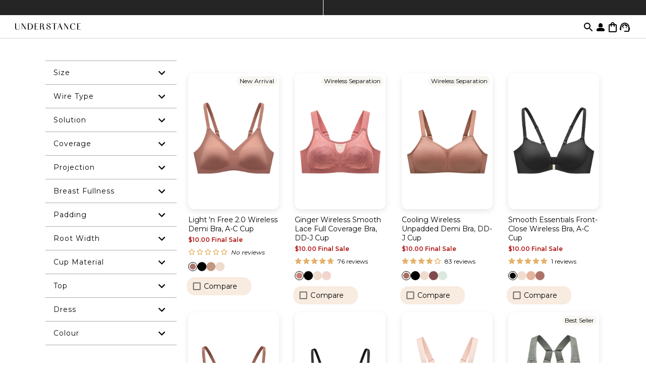

--- FILE ---
content_type: text/css
request_url: https://cdn.shopify.com/oxygen-v2/26481/10874/22582/2782986/build/_assets/tailwind-build-ZIMCSNFN.css
body_size: 8862
content:
*,:before,:after{--tw-border-spacing-x: 0;--tw-border-spacing-y: 0;--tw-translate-x: 0;--tw-translate-y: 0;--tw-rotate: 0;--tw-skew-x: 0;--tw-skew-y: 0;--tw-scale-x: 1;--tw-scale-y: 1;--tw-pan-x: ;--tw-pan-y: ;--tw-pinch-zoom: ;--tw-scroll-snap-strictness: proximity;--tw-gradient-from-position: ;--tw-gradient-via-position: ;--tw-gradient-to-position: ;--tw-ordinal: ;--tw-slashed-zero: ;--tw-numeric-figure: ;--tw-numeric-spacing: ;--tw-numeric-fraction: ;--tw-ring-inset: ;--tw-ring-offset-width: 0px;--tw-ring-offset-color: #fff;--tw-ring-color: rgb(59 130 246 / .5);--tw-ring-offset-shadow: 0 0 #0000;--tw-ring-shadow: 0 0 #0000;--tw-shadow: 0 0 #0000;--tw-shadow-colored: 0 0 #0000;--tw-blur: ;--tw-brightness: ;--tw-contrast: ;--tw-grayscale: ;--tw-hue-rotate: ;--tw-invert: ;--tw-saturate: ;--tw-sepia: ;--tw-drop-shadow: ;--tw-backdrop-blur: ;--tw-backdrop-brightness: ;--tw-backdrop-contrast: ;--tw-backdrop-grayscale: ;--tw-backdrop-hue-rotate: ;--tw-backdrop-invert: ;--tw-backdrop-opacity: ;--tw-backdrop-saturate: ;--tw-backdrop-sepia: ;--tw-contain-size: ;--tw-contain-layout: ;--tw-contain-paint: ;--tw-contain-style: }::backdrop{--tw-border-spacing-x: 0;--tw-border-spacing-y: 0;--tw-translate-x: 0;--tw-translate-y: 0;--tw-rotate: 0;--tw-skew-x: 0;--tw-skew-y: 0;--tw-scale-x: 1;--tw-scale-y: 1;--tw-pan-x: ;--tw-pan-y: ;--tw-pinch-zoom: ;--tw-scroll-snap-strictness: proximity;--tw-gradient-from-position: ;--tw-gradient-via-position: ;--tw-gradient-to-position: ;--tw-ordinal: ;--tw-slashed-zero: ;--tw-numeric-figure: ;--tw-numeric-spacing: ;--tw-numeric-fraction: ;--tw-ring-inset: ;--tw-ring-offset-width: 0px;--tw-ring-offset-color: #fff;--tw-ring-color: rgb(59 130 246 / .5);--tw-ring-offset-shadow: 0 0 #0000;--tw-ring-shadow: 0 0 #0000;--tw-shadow: 0 0 #0000;--tw-shadow-colored: 0 0 #0000;--tw-blur: ;--tw-brightness: ;--tw-contrast: ;--tw-grayscale: ;--tw-hue-rotate: ;--tw-invert: ;--tw-saturate: ;--tw-sepia: ;--tw-drop-shadow: ;--tw-backdrop-blur: ;--tw-backdrop-brightness: ;--tw-backdrop-contrast: ;--tw-backdrop-grayscale: ;--tw-backdrop-hue-rotate: ;--tw-backdrop-invert: ;--tw-backdrop-opacity: ;--tw-backdrop-saturate: ;--tw-backdrop-sepia: ;--tw-contain-size: ;--tw-contain-layout: ;--tw-contain-paint: ;--tw-contain-style: }*,:before,:after{box-sizing:border-box;border-width:0;border-style:solid;border-color:#e5e7eb}:before,:after{--tw-content: ""}html,:host{line-height:1.5;-webkit-text-size-adjust:100%;-moz-tab-size:4;-o-tab-size:4;tab-size:4;font-family:ui-sans-serif,system-ui,sans-serif,"Apple Color Emoji","Segoe UI Emoji",Segoe UI Symbol,"Noto Color Emoji";font-feature-settings:normal;font-variation-settings:normal;-webkit-tap-highlight-color:transparent}body{margin:0;line-height:inherit}hr{height:0;color:inherit;border-top-width:1px}abbr:where([title]){-webkit-text-decoration:underline dotted;text-decoration:underline dotted}h1,h2,h3,h4,h5,h6{font-size:inherit;font-weight:inherit}a{color:inherit;text-decoration:inherit}b,strong{font-weight:bolder}code,kbd,samp,pre{font-family:ui-monospace,SFMono-Regular,Menlo,Monaco,Consolas,Liberation Mono,Courier New,monospace;font-feature-settings:normal;font-variation-settings:normal;font-size:1em}small{font-size:80%}sub,sup{font-size:75%;line-height:0;position:relative;vertical-align:baseline}sub{bottom:-.25em}sup{top:-.5em}table{text-indent:0;border-color:inherit;border-collapse:collapse}button,input,optgroup,select,textarea{font-family:inherit;font-feature-settings:inherit;font-variation-settings:inherit;font-size:100%;font-weight:inherit;line-height:inherit;letter-spacing:inherit;color:inherit;margin:0;padding:0}button,select{text-transform:none}button,input:where([type="button"]),input:where([type="reset"]),input:where([type="submit"]){-webkit-appearance:button;background-color:transparent;background-image:none}:-moz-focusring{outline:auto}:-moz-ui-invalid{box-shadow:none}progress{vertical-align:baseline}::-webkit-inner-spin-button,::-webkit-outer-spin-button{height:auto}[type=search]{-webkit-appearance:textfield;outline-offset:-2px}::-webkit-search-decoration{-webkit-appearance:none}::-webkit-file-upload-button{-webkit-appearance:button;font:inherit}summary{display:list-item}blockquote,dl,dd,h1,h2,h3,h4,h5,h6,hr,figure,p,pre{margin:0}fieldset{margin:0;padding:0}legend{padding:0}ol,ul,menu{list-style:none;margin:0;padding:0}dialog{padding:0}textarea{resize:vertical}input::-moz-placeholder,textarea::-moz-placeholder{opacity:1;color:#9ca3af}input::placeholder,textarea::placeholder{opacity:1;color:#9ca3af}button,[role=button]{cursor:pointer}:disabled{cursor:default}img,svg,video,canvas,audio,iframe,embed,object{display:block;vertical-align:middle}img,video{max-width:100%;height:auto}[hidden]:where(:not([hidden="until-found"])){display:none}.container{width:100%}@media (min-width: 375px){.container{max-width:375px}}@media (min-width: 640px){.container{max-width:640px}}@media (min-width: 768px){.container{max-width:768px}}@media (min-width: 1024px){.container{max-width:1024px}}@media (min-width: 1280px){.container{max-width:1280px}}@media (min-width: 1536px){.container{max-width:1536px}}.font-montserrat{font-family:Montserrat,sans-serif}@keyframes fadein{0%{opacity:0;background-color:#fff0}to{opacity:1;background-color:#fff}}.fadein{animation:fadein .5s}@keyframes fadein-no-bg{0%{opacity:0}to{opacity:1}}.fadein-no-bg{animation:fadein-no-bg .5s}.scrollbar-hide::-webkit-scrollbar{display:none}.scrollbar-hide{-ms-overflow-style:none;scrollbar-width:none}.prevent-select{-webkit-user-select:none;-moz-user-select:none;user-select:none}.pointer-events-none{pointer-events:none}.pointer-events-auto{pointer-events:auto}.visible{visibility:visible}.invisible{visibility:hidden}.static{position:static}.fixed{position:fixed}.absolute{position:absolute}.relative{position:relative}.sticky{position:sticky}.bottom-0{bottom:0}.bottom-\[-25px\]{bottom:-25px}.bottom-\[-45px\]{bottom:-45px}.bottom-\[0px\]{bottom:0}.bottom-\[10px\]{bottom:10px}.bottom-\[12px\]{bottom:12px}.bottom-\[15px\]{bottom:15px}.bottom-\[20px\]{bottom:20px}.bottom-\[60px\]{bottom:60px}.left-0{left:0}.left-\[-1px\]{left:-1px}.left-\[0px\]{left:0}.left-\[25px\]{left:25px}.left-\[4px\]{left:4px}.left-\[50\%\]{left:50%}.right-0{right:0}.right-\[-19px\]{right:-19px}.right-\[-2px\]{right:-2px}.right-\[-4px\]{right:-4px}.right-\[0px\]{right:0}.right-\[10px\]{right:10px}.right-\[16px\]{right:16px}.right-\[4px\]{right:4px}.right-\[5px\]{right:5px}.right-auto{right:auto}.top-0{top:0}.top-1\/2{top:50%}.top-\[-200px\]{top:-200px}.top-\[-4px\]{top:-4px}.top-\[-5px\]{top:-5px}.top-\[0px\]{top:0}.top-\[10px\]{top:10px}.top-\[110px\]{top:110px}.top-\[1px\]{top:1px}.top-\[25px\]{top:25px}.top-\[40px\]{top:40px}.top-\[45px\]{top:45px}.top-\[50\%\]{top:50%}.top-\[50px\]{top:50px}.top-\[5px\]{top:5px}.top-\[6px\]{top:6px}.top-\[70px\]{top:70px}.top-\[75px\]{top:75px}.top-\[80px\]{top:80px}.z-10{z-index:10}.z-20{z-index:20}.z-30{z-index:30}.z-50{z-index:50}.z-\[20\]{z-index:20}.z-\[25\]{z-index:25}.z-\[29\]{z-index:29}.z-\[30\]{z-index:30}.z-\[31\]{z-index:31}.z-\[34\]{z-index:34}.z-\[35\]{z-index:35}.z-\[39\]{z-index:39}.z-\[40\]{z-index:40}.z-\[42\]{z-index:42}.z-\[4\]{z-index:4}.z-\[50\]{z-index:50}.z-\[9\]{z-index:9}.col-span-2{grid-column:span 2 / span 2}.col-span-full{grid-column:1 / -1}.-mx-\[12px\]{margin-left:-12px;margin-right:-12px}.mx-\[10px\]{margin-left:10px;margin-right:10px}.mx-\[14px\]{margin-left:14px;margin-right:14px}.mx-\[25px\]{margin-left:25px;margin-right:25px}.mx-\[40px\]{margin-left:40px;margin-right:40px}.mx-auto{margin-left:auto;margin-right:auto}.my-\[10px\]{margin-top:10px;margin-bottom:10px}.my-\[16px\]{margin-top:16px;margin-bottom:16px}.my-\[20px\]{margin-top:20px;margin-bottom:20px}.my-\[24px\]{margin-top:24px;margin-bottom:24px}.my-\[30px\]{margin-top:30px;margin-bottom:30px}.my-\[32px\]{margin-top:32px;margin-bottom:32px}.my-\[5px\]{margin-top:5px;margin-bottom:5px}.mb-\[-50px\]{margin-bottom:-50px}.mb-\[10px\]{margin-bottom:10px}.mb-\[12px\]{margin-bottom:12px}.mb-\[14px\]{margin-bottom:14px}.mb-\[150px\]{margin-bottom:150px}.mb-\[15px\]{margin-bottom:15px}.mb-\[16px\]{margin-bottom:16px}.mb-\[20px\]{margin-bottom:20px}.mb-\[24px\]{margin-bottom:24px}.mb-\[25px\]{margin-bottom:25px}.mb-\[30px\]{margin-bottom:30px}.mb-\[32px\]{margin-bottom:32px}.mb-\[3px\]{margin-bottom:3px}.mb-\[40px\]{margin-bottom:40px}.mb-\[45px\]{margin-bottom:45px}.mb-\[4px\]{margin-bottom:4px}.mb-\[50px\]{margin-bottom:50px}.mb-\[5px\]{margin-bottom:5px}.mb-\[60px\]{margin-bottom:60px}.mb-\[8px\]{margin-bottom:8px}.mb-\[90px\]{margin-bottom:90px}.ml-\[-16px\]{margin-left:-16px}.ml-\[-3px\]{margin-left:-3px}.ml-\[10px\]{margin-left:10px}.ml-\[25px\]{margin-left:25px}.ml-\[2px\]{margin-left:2px}.ml-\[3px\]{margin-left:3px}.ml-\[5px\]{margin-left:5px}.mr-\[10px\]{margin-right:10px}.mr-\[16px\]{margin-right:16px}.mr-\[2px\]{margin-right:2px}.mr-\[5px\]{margin-right:5px}.mt-\[-10px\]{margin-top:-10px}.mt-\[-15px\]{margin-top:-15px}.mt-\[-1px\]{margin-top:-1px}.mt-\[-20px\]{margin-top:-20px}.mt-\[-30px\]{margin-top:-30px}.mt-\[-3px\]{margin-top:-3px}.mt-\[-4px\]{margin-top:-4px}.mt-\[-5px\]{margin-top:-5px}.mt-\[100px\]{margin-top:100px}.mt-\[10px\]{margin-top:10px}.mt-\[12px\]{margin-top:12px}.mt-\[13px\]{margin-top:13px}.mt-\[15px\]{margin-top:15px}.mt-\[16px\]{margin-top:16px}.mt-\[1px\]{margin-top:1px}.mt-\[20px\]{margin-top:20px}.mt-\[24px\]{margin-top:24px}.mt-\[25px\]{margin-top:25px}.mt-\[2px\]{margin-top:2px}.mt-\[30px\]{margin-top:30px}.mt-\[32px\]{margin-top:32px}.mt-\[35px\]{margin-top:35px}.mt-\[3px\]{margin-top:3px}.mt-\[40px\]{margin-top:40px}.mt-\[48px\]{margin-top:48px}.mt-\[4px\]{margin-top:4px}.mt-\[50px\]{margin-top:50px}.mt-\[55px\]{margin-top:55px}.mt-\[5px\]{margin-top:5px}.mt-\[60px\]{margin-top:60px}.mt-\[6px\]{margin-top:6px}.mt-\[80px\]{margin-top:80px}.mt-\[8px\]{margin-top:8px}.mt-\[90px\]{margin-top:90px}.block{display:block}.inline-block{display:inline-block}.inline{display:inline}.flex{display:flex}.inline-flex{display:inline-flex}.table{display:table}.grid{display:grid}.\!hidden{display:none!important}.hidden{display:none}.h-0{height:0px}.h-\[100px\]{height:100px}.h-\[112px\]{height:112px}.h-\[120px\]{height:120px}.h-\[125px\]{height:125px}.h-\[150px\]{height:150px}.h-\[15px\]{height:15px}.h-\[165px\]{height:165px}.h-\[16px\]{height:16px}.h-\[180px\]{height:180px}.h-\[185px\]{height:185px}.h-\[18px\]{height:18px}.h-\[1px\]{height:1px}.h-\[200px\]{height:200px}.h-\[20px\]{height:20px}.h-\[240px\]{height:240px}.h-\[250px\]{height:250px}.h-\[26px\]{height:26px}.h-\[275px\]{height:275px}.h-\[28px\]{height:28px}.h-\[298px\]{height:298px}.h-\[300px\]{height:300px}.h-\[30px\]{height:30px}.h-\[32px\]{height:32px}.h-\[33px\]{height:33px}.h-\[350px\]{height:350px}.h-\[35px\]{height:35px}.h-\[36px\]{height:36px}.h-\[40px\]{height:40px}.h-\[450px\]{height:450px}.h-\[45px\]{height:45px}.h-\[48px\]{height:48px}.h-\[50px\]{height:50px}.h-\[51px\]{height:51px}.h-\[52px\]{height:52px}.h-\[60px\]{height:60px}.h-\[6px\]{height:6px}.h-\[70px\]{height:70px}.h-\[calc\(100vh-150px\)\]{height:calc(100vh - 150px)}.h-auto{height:auto}.h-fit{height:-moz-fit-content;height:fit-content}.h-full{height:100%}.h-min{height:-moz-min-content;height:min-content}.h-screen{height:100vh}.max-h-\[123px\]{max-height:123px}.max-h-\[240px\]{max-height:240px}.max-h-\[25px\]{max-height:25px}.max-h-\[315px\]{max-height:315px}.max-h-\[320px\]{max-height:320px}.max-h-\[35px\]{max-height:35px}.max-h-\[55px\]{max-height:55px}.max-h-\[80vh\]{max-height:80vh}.max-h-full{max-height:100%}.min-h-\[100dvh\]{min-height:100dvh}.min-h-\[150px\]{min-height:150px}.min-h-\[200px\]{min-height:200px}.min-h-\[360px\]{min-height:360px}.min-h-\[36px\]{min-height:36px}.min-h-\[400px\]{min-height:400px}.min-h-\[441px\]{min-height:441px}.min-h-\[450px\]{min-height:450px}.min-h-\[500px\]{min-height:500px}.min-h-full{min-height:100%}.w-0{width:0px}.w-\[100px\]{width:100px}.w-\[110px\]{width:110px}.w-\[112px\]{width:112px}.w-\[120px\]{width:120px}.w-\[125px\]{width:125px}.w-\[130px\]{width:130px}.w-\[150px\]{width:150px}.w-\[15px\]{width:15px}.w-\[160px\]{width:160px}.w-\[16px\]{width:16px}.w-\[177px\]{width:177px}.w-\[19px\]{width:19px}.w-\[200px\]{width:200px}.w-\[20px\]{width:20px}.w-\[215px\]{width:215px}.w-\[220px\]{width:220px}.w-\[235px\]{width:235px}.w-\[236px\]{width:236px}.w-\[240px\]{width:240px}.w-\[250px\]{width:250px}.w-\[25px\]{width:25px}.w-\[275px\]{width:275px}.w-\[280px\]{width:280px}.w-\[2px\]{width:2px}.w-\[300px\]{width:300px}.w-\[350px\]{width:350px}.w-\[35px\]{width:35px}.w-\[366px\]{width:366px}.w-\[48\%\]{width:48%}.w-\[50\%\]{width:50%}.w-\[60px\]{width:60px}.w-\[695px\]{width:695px}.w-\[6px\]{width:6px}.w-\[70px\]{width:70px}.w-\[75px\]{width:75px}.w-\[80px\]{width:80px}.w-\[88px\]{width:88px}.w-\[90px\]{width:90px}.w-auto{width:auto}.w-fit{width:-moz-fit-content;width:fit-content}.w-full{width:100%}.w-min{width:-moz-min-content;width:min-content}.min-w-0{min-width:0px}.min-w-\[106px\]{min-width:106px}.min-w-\[110px\]{min-width:110px}.min-w-\[115px\]{min-width:115px}.min-w-\[120px\]{min-width:120px}.min-w-\[130px\]{min-width:130px}.min-w-\[150px\]{min-width:150px}.min-w-\[200px\]{min-width:200px}.min-w-\[225px\]{min-width:225px}.min-w-\[290px\]{min-width:290px}.min-w-\[32px\]{min-width:32px}.min-w-\[50\%\]{min-width:50%}.min-w-\[75px\]{min-width:75px}.min-w-\[90px\]{min-width:90px}.min-w-fit{min-width:-moz-fit-content;min-width:fit-content}.min-w-full{min-width:100%}.max-w-0{max-width:0px}.max-w-\[100px\]{max-width:100px}.max-w-\[1015px\]{max-width:1015px}.max-w-\[1184px\]{max-width:1184px}.max-w-\[1200px\]{max-width:1200px}.max-w-\[1250px\]{max-width:1250px}.max-w-\[1400px\]{max-width:1400px}.max-w-\[150px\]{max-width:150px}.max-w-\[165px\]{max-width:165px}.max-w-\[172px\]{max-width:172px}.max-w-\[200px\]{max-width:200px}.max-w-\[236px\]{max-width:236px}.max-w-\[250px\]{max-width:250px}.max-w-\[300px\]{max-width:300px}.max-w-\[318px\]{max-width:318px}.max-w-\[335px\]{max-width:335px}.max-w-\[380px\]{max-width:380px}.max-w-\[400px\]{max-width:400px}.max-w-\[440px\]{max-width:440px}.max-w-\[450px\]{max-width:450px}.max-w-\[500px\]{max-width:500px}.max-w-\[55px\]{max-width:55px}.max-w-\[600px\]{max-width:600px}.max-w-\[60px\]{max-width:60px}.max-w-\[650px\]{max-width:650px}.max-w-\[680px\]{max-width:680px}.max-w-\[750px\]{max-width:750px}.max-w-\[90vw\]{max-width:90vw}.max-w-\[920px\]{max-width:920px}.max-w-fit{max-width:-moz-fit-content;max-width:fit-content}.max-w-full{max-width:100%}.max-w-none{max-width:none}.flex-1{flex:1 1 0%}.flex-\[0_0\]{flex:0 0}.flex-\[0_0_75px\]{flex:0 0 75px}.flex-none{flex:none}.flex-shrink-0{flex-shrink:0}.shrink{flex-shrink:1}.shrink-0{flex-shrink:0}.flex-grow,.grow{flex-grow:1}.basis-0{flex-basis:0px}.basis-\[100\%\]{flex-basis:100%}.table-fixed{table-layout:fixed}.border-collapse{border-collapse:collapse}.border-separate{border-collapse:separate}.border-spacing-x-\[12px\]{--tw-border-spacing-x: 12px;border-spacing:var(--tw-border-spacing-x) var(--tw-border-spacing-y)}.border-spacing-x-\[16px\]{--tw-border-spacing-x: 16px;border-spacing:var(--tw-border-spacing-x) var(--tw-border-spacing-y)}.-translate-y-1\/2{--tw-translate-y: -50%;transform:translate(var(--tw-translate-x),var(--tw-translate-y)) rotate(var(--tw-rotate)) skew(var(--tw-skew-x)) skewY(var(--tw-skew-y)) scaleX(var(--tw-scale-x)) scaleY(var(--tw-scale-y))}.transform{transform:translate(var(--tw-translate-x),var(--tw-translate-y)) rotate(var(--tw-rotate)) skew(var(--tw-skew-x)) skewY(var(--tw-skew-y)) scaleX(var(--tw-scale-x)) scaleY(var(--tw-scale-y))}@keyframes bounce{0%,to{transform:translateY(-25%);animation-timing-function:cubic-bezier(.8,0,1,1)}50%{transform:none;animation-timing-function:cubic-bezier(0,0,.2,1)}}.animate-bounce{animation:bounce 1s infinite}@keyframes ping{75%,to{transform:scale(2);opacity:0}}.animate-ping{animation:ping 1s cubic-bezier(0,0,.2,1) infinite}.cursor-\[inherit\]{cursor:inherit}.cursor-default{cursor:default}.cursor-grab{cursor:grab}.cursor-not-allowed{cursor:not-allowed}.cursor-pointer{cursor:pointer}.cursor-zoom-in{cursor:zoom-in}.select-none{-webkit-user-select:none;-moz-user-select:none;user-select:none}.resize{resize:both}.scroll-mb-\[24px\]{scroll-margin-bottom:24px}.scroll-mt-\[100px\]{scroll-margin-top:100px}.scroll-mt-\[125px\]{scroll-margin-top:125px}.scroll-mt-\[130px\]{scroll-margin-top:130px}.scroll-mt-\[185px\]{scroll-margin-top:185px}.scroll-mt-\[80px\]{scroll-margin-top:80px}.auto-cols-fr{grid-auto-columns:minmax(0,1fr)}.grid-flow-col{grid-auto-flow:column}.grid-cols-1{grid-template-columns:repeat(1,minmax(0,1fr))}.grid-cols-2{grid-template-columns:repeat(2,minmax(0,1fr))}.grid-cols-3{grid-template-columns:repeat(3,minmax(0,1fr))}.grid-rows-2{grid-template-rows:repeat(2,minmax(0,1fr))}.grid-rows-3{grid-template-rows:repeat(3,minmax(0,1fr))}.flex-row-reverse{flex-direction:row-reverse}.flex-col{flex-direction:column}.flex-wrap{flex-wrap:wrap}.flex-nowrap{flex-wrap:nowrap}.items-start{align-items:flex-start}.items-end{align-items:flex-end}.items-center{align-items:center}.justify-start{justify-content:flex-start}.justify-end{justify-content:flex-end}.justify-center{justify-content:center}.justify-between{justify-content:space-between}.justify-evenly{justify-content:space-evenly}.justify-items-center{justify-items:center}.gap-0{gap:0px}.gap-\[10px\]{gap:10px}.gap-\[12px\]{gap:12px}.gap-\[15px\]{gap:15px}.gap-\[16px\]{gap:16px}.gap-\[18px\]{gap:18px}.gap-\[1px\]{gap:1px}.gap-\[20px\]{gap:20px}.gap-\[23px\]{gap:23px}.gap-\[24px\]{gap:24px}.gap-\[25px\]{gap:25px}.gap-\[30px\]{gap:30px}.gap-\[3px\]{gap:3px}.gap-\[40px\]{gap:40px}.gap-\[4px\]{gap:4px}.gap-\[50px\]{gap:50px}.gap-\[5px\]{gap:5px}.gap-\[6px\]{gap:6px}.gap-\[8px\]{gap:8px}.gap-x-\[10px\]{-moz-column-gap:10px;column-gap:10px}.gap-x-\[12px\]{-moz-column-gap:12px;column-gap:12px}.gap-x-\[16px\]{-moz-column-gap:16px;column-gap:16px}.gap-x-\[8px\]{-moz-column-gap:8px;column-gap:8px}.gap-y-\[10px\]{row-gap:10px}.gap-y-\[12px\]{row-gap:12px}.gap-y-\[16px\]{row-gap:16px}.gap-y-\[20px\]{row-gap:20px}.gap-y-\[4px\]{row-gap:4px}.gap-y-\[5px\]{row-gap:5px}.gap-y-\[8px\]{row-gap:8px}.space-y-\[10px\]>:not([hidden])~:not([hidden]){--tw-space-y-reverse: 0;margin-top:calc(10px * calc(1 - var(--tw-space-y-reverse)));margin-bottom:calc(10px * var(--tw-space-y-reverse))}.space-y-\[20px\]>:not([hidden])~:not([hidden]){--tw-space-y-reverse: 0;margin-top:calc(20px * calc(1 - var(--tw-space-y-reverse)));margin-bottom:calc(20px * var(--tw-space-y-reverse))}.space-y-\[35px\]>:not([hidden])~:not([hidden]){--tw-space-y-reverse: 0;margin-top:calc(35px * calc(1 - var(--tw-space-y-reverse)));margin-bottom:calc(35px * var(--tw-space-y-reverse))}.self-start{align-self:flex-start}.self-center{align-self:center}.justify-self-start{justify-self:start}.justify-self-end{justify-self:end}.justify-self-center{justify-self:center}.overflow-auto{overflow:auto}.overflow-hidden{overflow:hidden}.overflow-x-auto{overflow-x:auto}.overflow-y-auto{overflow-y:auto}.overflow-y-hidden{overflow-y:hidden}.overflow-x-clip{overflow-x:clip}.overflow-y-scroll{overflow-y:scroll}.truncate{overflow:hidden;text-overflow:ellipsis;white-space:nowrap}.whitespace-nowrap{white-space:nowrap}.whitespace-pre-line{white-space:pre-line}.text-wrap{text-wrap:wrap}.text-nowrap{text-wrap:nowrap}.break-words{overflow-wrap:break-word}.rounded-\[10px\]{border-radius:10px}.rounded-\[12px\]{border-radius:12px}.rounded-\[15px\]{border-radius:15px}.rounded-\[16px\]{border-radius:16px}.rounded-\[18px\]{border-radius:18px}.rounded-\[20px\]{border-radius:20px}.rounded-\[21px\]{border-radius:21px}.rounded-\[24px\]{border-radius:24px}.rounded-\[25px\]{border-radius:25px}.rounded-\[30px\]{border-radius:30px}.rounded-\[4px\]{border-radius:4px}.rounded-\[50px\]{border-radius:50px}.rounded-\[5px\]{border-radius:5px}.rounded-\[6px\]{border-radius:6px}.rounded-\[7px\]{border-radius:7px}.rounded-\[8px\]{border-radius:8px}.rounded-full{border-radius:9999px}.rounded-lg{border-radius:.5rem}.rounded-b-\[8px\]{border-bottom-right-radius:8px;border-bottom-left-radius:8px}.rounded-r-\[8px\]{border-top-right-radius:8px;border-bottom-right-radius:8px}.rounded-t-\[8px\]{border-top-left-radius:8px;border-top-right-radius:8px}.border{border-width:1px}.border-0{border-width:0px}.border-\[1px\]{border-width:1px}.border-\[2px\]{border-width:2px}.border-x-\[1px\]{border-left-width:1px;border-right-width:1px}.border-b{border-bottom-width:1px}.border-b-2{border-bottom-width:2px}.border-b-\[1px\]{border-bottom-width:1px}.border-b-\[3px\]{border-bottom-width:3px}.border-l{border-left-width:1px}.border-l-\[2px\]{border-left-width:2px}.border-r,.border-r-\[1px\]{border-right-width:1px}.border-t,.border-t-\[1px\]{border-top-width:1px}.border-solid{border-style:solid}.border-dashed{border-style:dashed}.border-\[\#000\]{--tw-border-opacity: 1;border-color:rgb(0 0 0 / var(--tw-border-opacity, 1))}.border-\[\#252525\]{--tw-border-opacity: 1;border-color:rgb(37 37 37 / var(--tw-border-opacity, 1))}.border-\[\#3B77B2\]{--tw-border-opacity: 1;border-color:rgb(59 119 178 / var(--tw-border-opacity, 1))}.border-\[\#707070\]{--tw-border-opacity: 1;border-color:rgb(112 112 112 / var(--tw-border-opacity, 1))}.border-\[\#959595\]{--tw-border-opacity: 1;border-color:rgb(149 149 149 / var(--tw-border-opacity, 1))}.border-\[\#A8A8A8\]{--tw-border-opacity: 1;border-color:rgb(168 168 168 / var(--tw-border-opacity, 1))}.border-\[\#ADADAD\]{--tw-border-opacity: 1;border-color:rgb(173 173 173 / var(--tw-border-opacity, 1))}.border-\[\#B6B6B6\]{--tw-border-opacity: 1;border-color:rgb(182 182 182 / var(--tw-border-opacity, 1))}.border-\[\#CBCBCB\]{--tw-border-opacity: 1;border-color:rgb(203 203 203 / var(--tw-border-opacity, 1))}.border-\[\#EAEAEA\]{--tw-border-opacity: 1;border-color:rgb(234 234 234 / var(--tw-border-opacity, 1))}.border-\[\#F5F5F5\]{--tw-border-opacity: 1;border-color:rgb(245 245 245 / var(--tw-border-opacity, 1))}.border-\[\#F8EBE0\]{--tw-border-opacity: 1;border-color:rgb(248 235 224 / var(--tw-border-opacity, 1))}.border-\[black\]{--tw-border-opacity: 1;border-color:rgb(0 0 0 / var(--tw-border-opacity, 1))}.border-\[lightgray\]{--tw-border-opacity: 1;border-color:rgb(211 211 211 / var(--tw-border-opacity, 1))}.border-black{--tw-border-opacity: 1;border-color:rgb(0 0 0 / var(--tw-border-opacity, 1))}.border-gray-300{--tw-border-opacity: 1;border-color:rgb(209 213 219 / var(--tw-border-opacity, 1))}.border-gray-400{--tw-border-opacity: 1;border-color:rgb(156 163 175 / var(--tw-border-opacity, 1))}.border-white{--tw-border-opacity: 1;border-color:rgb(255 255 255 / var(--tw-border-opacity, 1))}.bg-\[\#0000001f\]{background-color:#0000001f}.bg-\[\#000000\],.bg-\[\#000\]{--tw-bg-opacity: 1;background-color:rgb(0 0 0 / var(--tw-bg-opacity, 1))}.bg-\[\#252525\]{--tw-bg-opacity: 1;background-color:rgb(37 37 37 / var(--tw-bg-opacity, 1))}.bg-\[\#454545\]{--tw-bg-opacity: 1;background-color:rgb(69 69 69 / var(--tw-bg-opacity, 1))}.bg-\[\#81805B\]{--tw-bg-opacity: 1;background-color:rgb(129 128 91 / var(--tw-bg-opacity, 1))}.bg-\[\#C1C1C1\]{--tw-bg-opacity: 1;background-color:rgb(193 193 193 / var(--tw-bg-opacity, 1))}.bg-\[\#D3D3D3\]{--tw-bg-opacity: 1;background-color:rgb(211 211 211 / var(--tw-bg-opacity, 1))}.bg-\[\#D9D9D9\]{--tw-bg-opacity: 1;background-color:rgb(217 217 217 / var(--tw-bg-opacity, 1))}.bg-\[\#DFA67D\]{--tw-bg-opacity: 1;background-color:rgb(223 166 125 / var(--tw-bg-opacity, 1))}.bg-\[\#E1E1E1\]{--tw-bg-opacity: 1;background-color:rgb(225 225 225 / var(--tw-bg-opacity, 1))}.bg-\[\#E4C2A5\]{--tw-bg-opacity: 1;background-color:rgb(228 194 165 / var(--tw-bg-opacity, 1))}.bg-\[\#E6E6E6\]{--tw-bg-opacity: 1;background-color:rgb(230 230 230 / var(--tw-bg-opacity, 1))}.bg-\[\#E8E8E8\]{--tw-bg-opacity: 1;background-color:rgb(232 232 232 / var(--tw-bg-opacity, 1))}.bg-\[\#EED4BB\]{--tw-bg-opacity: 1;background-color:rgb(238 212 187 / var(--tw-bg-opacity, 1))}.bg-\[\#EFEFEF59\]{background-color:#efefef59}.bg-\[\#F0F0F0\]{--tw-bg-opacity: 1;background-color:rgb(240 240 240 / var(--tw-bg-opacity, 1))}.bg-\[\#F1DDCF\]{--tw-bg-opacity: 1;background-color:rgb(241 221 207 / var(--tw-bg-opacity, 1))}.bg-\[\#F2E9BA\]{--tw-bg-opacity: 1;background-color:rgb(242 233 186 / var(--tw-bg-opacity, 1))}.bg-\[\#F2F0F0\]{--tw-bg-opacity: 1;background-color:rgb(242 240 240 / var(--tw-bg-opacity, 1))}.bg-\[\#F3F3F3\]{--tw-bg-opacity: 1;background-color:rgb(243 243 243 / var(--tw-bg-opacity, 1))}.bg-\[\#F7F6F1\]{--tw-bg-opacity: 1;background-color:rgb(247 246 241 / var(--tw-bg-opacity, 1))}.bg-\[\#F7F7F7\]{--tw-bg-opacity: 1;background-color:rgb(247 247 247 / var(--tw-bg-opacity, 1))}.bg-\[\#F8EBE0\]{--tw-bg-opacity: 1;background-color:rgb(248 235 224 / var(--tw-bg-opacity, 1))}.bg-\[\#F9F9F9\]{--tw-bg-opacity: 1;background-color:rgb(249 249 249 / var(--tw-bg-opacity, 1))}.bg-\[\#FCF6F2\]{--tw-bg-opacity: 1;background-color:rgb(252 246 242 / var(--tw-bg-opacity, 1))}.bg-\[\#FDFAF8\]{--tw-bg-opacity: 1;background-color:rgb(253 250 248 / var(--tw-bg-opacity, 1))}.bg-\[\#FFF9F6\]{--tw-bg-opacity: 1;background-color:rgb(255 249 246 / var(--tw-bg-opacity, 1))}.bg-\[\#ad1212\]{--tw-bg-opacity: 1;background-color:rgb(173 18 18 / var(--tw-bg-opacity, 1))}.bg-\[\#f2ddd0\]{--tw-bg-opacity: 1;background-color:rgb(242 221 208 / var(--tw-bg-opacity, 1))}.bg-\[\#f7f6f1\]{--tw-bg-opacity: 1;background-color:rgb(247 246 241 / var(--tw-bg-opacity, 1))}.bg-\[black\]{--tw-bg-opacity: 1;background-color:rgb(0 0 0 / var(--tw-bg-opacity, 1))}.bg-\[black\]\/\[0\.4\]{background-color:#0006}.bg-\[black\]\/\[0\.6\]{background-color:#0009}.bg-\[white\]{--tw-bg-opacity: 1;background-color:rgb(255 255 255 / var(--tw-bg-opacity, 1))}.bg-\[white\]\/\[0\.5\]{background-color:#ffffff80}.bg-black{--tw-bg-opacity: 1;background-color:rgb(0 0 0 / var(--tw-bg-opacity, 1))}.bg-black\/30{background-color:#0000004d}.bg-gray-100{--tw-bg-opacity: 1;background-color:rgb(243 244 246 / var(--tw-bg-opacity, 1))}.bg-gray-400{--tw-bg-opacity: 1;background-color:rgb(156 163 175 / var(--tw-bg-opacity, 1))}.bg-white{--tw-bg-opacity: 1;background-color:rgb(255 255 255 / var(--tw-bg-opacity, 1))}.bg-opacity-30{--tw-bg-opacity: .3}.bg-opacity-60{--tw-bg-opacity: .6}.bg-contain{background-size:contain}.bg-cover{background-size:cover}.bg-center{background-position:center}.bg-no-repeat{background-repeat:no-repeat}.object-contain{-o-object-fit:contain;object-fit:contain}.object-cover{-o-object-fit:cover;object-fit:cover}.p-\[10px\]{padding:10px}.p-\[15px\]{padding:15px}.p-\[1px\]{padding:1px}.p-\[20px\]{padding:20px}.p-\[2px\]{padding:2px}.p-\[3px\]{padding:3px}.p-\[4px\]{padding:4px}.p-\[8px\]{padding:8px}.px-0{padding-left:0;padding-right:0}.px-\[10px\]{padding-left:10px;padding-right:10px}.px-\[12px\]{padding-left:12px;padding-right:12px}.px-\[14px\]{padding-left:14px;padding-right:14px}.px-\[15px\]{padding-left:15px;padding-right:15px}.px-\[16px\]{padding-left:16px;padding-right:16px}.px-\[1px\]{padding-left:1px;padding-right:1px}.px-\[20px\]{padding-left:20px;padding-right:20px}.px-\[24px\]{padding-left:24px;padding-right:24px}.px-\[25px\]{padding-left:25px;padding-right:25px}.px-\[26px\]{padding-left:26px;padding-right:26px}.px-\[2px\]{padding-left:2px;padding-right:2px}.px-\[30px\]{padding-left:30px;padding-right:30px}.px-\[32px\]{padding-left:32px;padding-right:32px}.px-\[4px\]{padding-left:4px;padding-right:4px}.px-\[50px\]{padding-left:50px;padding-right:50px}.px-\[5px\]{padding-left:5px;padding-right:5px}.px-\[6px\]{padding-left:6px;padding-right:6px}.px-\[7px\]{padding-left:7px;padding-right:7px}.px-\[8px\]{padding-left:8px;padding-right:8px}.py-\[10px\]{padding-top:10px;padding-bottom:10px}.py-\[12px\]{padding-top:12px;padding-bottom:12px}.py-\[14px\]{padding-top:14px;padding-bottom:14px}.py-\[15px\]{padding-top:15px;padding-bottom:15px}.py-\[16px\]{padding-top:16px;padding-bottom:16px}.py-\[18px\]{padding-top:18px;padding-bottom:18px}.py-\[1px\]{padding-top:1px;padding-bottom:1px}.py-\[20px\]{padding-top:20px;padding-bottom:20px}.py-\[2px\]{padding-top:2px;padding-bottom:2px}.py-\[30px\]{padding-top:30px;padding-bottom:30px}.py-\[35px\]{padding-top:35px;padding-bottom:35px}.py-\[3px\]{padding-top:3px;padding-bottom:3px}.py-\[4px\]{padding-top:4px;padding-bottom:4px}.py-\[50px\]{padding-top:50px;padding-bottom:50px}.py-\[5px\]{padding-top:5px;padding-bottom:5px}.py-\[60px\]{padding-top:60px;padding-bottom:60px}.py-\[7px\]{padding-top:7px;padding-bottom:7px}.py-\[8px\]{padding-top:8px;padding-bottom:8px}.py-\[9px\]{padding-top:9px;padding-bottom:9px}.pb-\[10px\]{padding-bottom:10px}.pb-\[12px\]{padding-bottom:12px}.pb-\[130\%\]{padding-bottom:130%}.pb-\[15px\]{padding-bottom:15px}.pb-\[16px\]{padding-bottom:16px}.pb-\[20px\]{padding-bottom:20px}.pb-\[24px\]{padding-bottom:24px}.pb-\[2px\]{padding-bottom:2px}.pb-\[300px\]{padding-bottom:300px}.pb-\[30px\]{padding-bottom:30px}.pb-\[40px\]{padding-bottom:40px}.pb-\[4px\]{padding-bottom:4px}.pb-\[50px\]{padding-bottom:50px}.pb-\[6px\]{padding-bottom:6px}.pb-\[8px\]{padding-bottom:8px}.pl-\[10px\]{padding-left:10px}.pl-\[12px\]{padding-left:12px}.pl-\[15px\]{padding-left:15px}.pl-\[20px\]{padding-left:20px}.pl-\[25px\]{padding-left:25px}.pl-\[30px\]{padding-left:30px}.pl-\[5px\]{padding-left:5px}.pl-\[60px\]{padding-left:60px}.pl-\[8px\]{padding-left:8px}.pr-\[10px\]{padding-right:10px}.pr-\[15px\]{padding-right:15px}.pr-\[20px\]{padding-right:20px}.pr-\[5px\]{padding-right:5px}.pr-\[8px\]{padding-right:8px}.pt-0{padding-top:0}.pt-\[105px\]{padding-top:105px}.pt-\[10px\]{padding-top:10px}.pt-\[120px\]{padding-top:120px}.pt-\[12px\]{padding-top:12px}.pt-\[18px\]{padding-top:18px}.pt-\[20px\]{padding-top:20px}.pt-\[25px\]{padding-top:25px}.pt-\[2px\]{padding-top:2px}.pt-\[30px\]{padding-top:30px}.pt-\[3px\]{padding-top:3px}.pt-\[40px\]{padding-top:40px}.pt-\[4px\]{padding-top:4px}.pt-\[60px\]{padding-top:60px}.pt-\[80px\]{padding-top:80px}.pt-\[8px\]{padding-top:8px}.text-left{text-align:left}.text-center{text-align:center}.text-right{text-align:right}.text-start{text-align:start}.text-end{text-align:end}.align-baseline{vertical-align:baseline}.align-top{vertical-align:top}.align-middle{vertical-align:middle}.text-\[10px\]{font-size:10px}.text-\[11px\]{font-size:11px}.text-\[12px\]{font-size:12px}.text-\[13px\]{font-size:13px}.text-\[14px\]{font-size:14px}.text-\[15px\]{font-size:15px}.text-\[16px\]{font-size:16px}.text-\[17px\]{font-size:17px}.text-\[18px\]{font-size:18px}.text-\[20px\]{font-size:20px}.text-\[21px\]{font-size:21px}.text-\[22px\]{font-size:22px}.text-\[24px\]{font-size:24px}.text-\[27px\]{font-size:27px}.text-\[28px\]{font-size:28px}.text-\[30px\]{font-size:30px}.text-\[32px\]{font-size:32px}.text-\[35px\]{font-size:35px}.text-\[50px\]{font-size:50px}.text-\[64px\]{font-size:64px}.text-\[8px\]{font-size:8px}.text-sm{font-size:.875rem;line-height:1.25rem}.font-\[12px\]{font-weight:12px}.font-\[300\]{font-weight:300}.font-\[400\]{font-weight:400}.font-\[500\]{font-weight:500}.font-\[600\]{font-weight:600}.font-\[700\],.font-bold{font-weight:700}.font-medium{font-weight:500}.font-normal{font-weight:400}.font-semibold{font-weight:600}.capitalize{text-transform:capitalize}.italic{font-style:italic}.leading-\[12px\]{line-height:12px}.leading-\[14px\]{line-height:14px}.leading-\[15px\]{line-height:15px}.leading-\[16px\]{line-height:16px}.leading-\[18px\]{line-height:18px}.leading-\[20px\]{line-height:20px}.leading-\[21px\]{line-height:21px}.leading-\[24px\]{line-height:24px}.leading-\[27px\]{line-height:27px}.leading-\[28px\]{line-height:28px}.leading-\[30px\]{line-height:30px}.leading-\[48px\]{line-height:48px}.leading-none{line-height:1}.leading-tight{line-height:1.25}.tracking-\[1px\]{letter-spacing:1px}.tracking-\[2px\]{letter-spacing:2px}.tracking-wider{letter-spacing:.05em}.tracking-widest{letter-spacing:.1em}.text-\[\#00000042\]{color:#00000042}.text-\[\#252525\]{--tw-text-opacity: 1;color:rgb(37 37 37 / var(--tw-text-opacity, 1))}.text-\[\#575757\]{--tw-text-opacity: 1;color:rgb(87 87 87 / var(--tw-text-opacity, 1))}.text-\[\#6a6868\]{--tw-text-opacity: 1;color:rgb(106 104 104 / var(--tw-text-opacity, 1))}.text-\[\#767676\]{--tw-text-opacity: 1;color:rgb(118 118 118 / var(--tw-text-opacity, 1))}.text-\[\#989898\]{--tw-text-opacity: 1;color:rgb(152 152 152 / var(--tw-text-opacity, 1))}.text-\[\#AD1212\]{--tw-text-opacity: 1;color:rgb(173 18 18 / var(--tw-text-opacity, 1))}.text-\[\#B6B6B6\]{--tw-text-opacity: 1;color:rgb(182 182 182 / var(--tw-text-opacity, 1))}.text-\[\#ad1212\]{--tw-text-opacity: 1;color:rgb(173 18 18 / var(--tw-text-opacity, 1))}.text-\[\#fff\]{--tw-text-opacity: 1;color:rgb(255 255 255 / var(--tw-text-opacity, 1))}.text-\[black\]{--tw-text-opacity: 1;color:rgb(0 0 0 / var(--tw-text-opacity, 1))}.text-\[grey\]{--tw-text-opacity: 1;color:rgb(128 128 128 / var(--tw-text-opacity, 1))}.text-\[white\]{--tw-text-opacity: 1;color:rgb(255 255 255 / var(--tw-text-opacity, 1))}.text-black{--tw-text-opacity: 1;color:rgb(0 0 0 / var(--tw-text-opacity, 1))}.text-gray-400{--tw-text-opacity: 1;color:rgb(156 163 175 / var(--tw-text-opacity, 1))}.text-gray-500{--tw-text-opacity: 1;color:rgb(107 114 128 / var(--tw-text-opacity, 1))}.text-red-500{--tw-text-opacity: 1;color:rgb(239 68 68 / var(--tw-text-opacity, 1))}.text-white{--tw-text-opacity: 1;color:rgb(255 255 255 / var(--tw-text-opacity, 1))}.underline{text-decoration-line:underline}.line-through{text-decoration-line:line-through}.no-underline{text-decoration-line:none}.underline-offset-auto{text-underline-offset:auto}.opacity-50{opacity:.5}.opacity-70{opacity:.7}.opacity-75{opacity:.75}.opacity-80{opacity:.8}.shadow{--tw-shadow: 0 1px 3px 0 rgb(0 0 0 / .1), 0 1px 2px -1px rgb(0 0 0 / .1);--tw-shadow-colored: 0 1px 3px 0 var(--tw-shadow-color), 0 1px 2px -1px var(--tw-shadow-color);box-shadow:var(--tw-ring-offset-shadow, 0 0 #0000),var(--tw-ring-shadow, 0 0 #0000),var(--tw-shadow)}.shadow-2xl{--tw-shadow: 0 25px 50px -12px rgb(0 0 0 / .25);--tw-shadow-colored: 0 25px 50px -12px var(--tw-shadow-color);box-shadow:var(--tw-ring-offset-shadow, 0 0 #0000),var(--tw-ring-shadow, 0 0 #0000),var(--tw-shadow)}.shadow-lg{--tw-shadow: 0 10px 15px -3px rgb(0 0 0 / .1), 0 4px 6px -4px rgb(0 0 0 / .1);--tw-shadow-colored: 0 10px 15px -3px var(--tw-shadow-color), 0 4px 6px -4px var(--tw-shadow-color);box-shadow:var(--tw-ring-offset-shadow, 0 0 #0000),var(--tw-ring-shadow, 0 0 #0000),var(--tw-shadow)}.shadow-md{--tw-shadow: 0 4px 6px -1px rgb(0 0 0 / .1), 0 2px 4px -2px rgb(0 0 0 / .1);--tw-shadow-colored: 0 4px 6px -1px var(--tw-shadow-color), 0 2px 4px -2px var(--tw-shadow-color);box-shadow:var(--tw-ring-offset-shadow, 0 0 #0000),var(--tw-ring-shadow, 0 0 #0000),var(--tw-shadow)}.shadow-product-preview-image{--tw-shadow: rgba(0, 0, 0, .1) 0px 4px 12px;--tw-shadow-colored: 0px 4px 12px var(--tw-shadow-color);box-shadow:var(--tw-ring-offset-shadow, 0 0 #0000),var(--tw-ring-shadow, 0 0 #0000),var(--tw-shadow)}.shadow-sm{--tw-shadow: 0 1px 2px 0 rgb(0 0 0 / .05);--tw-shadow-colored: 0 1px 2px 0 var(--tw-shadow-color);box-shadow:var(--tw-ring-offset-shadow, 0 0 #0000),var(--tw-ring-shadow, 0 0 #0000),var(--tw-shadow)}.shadow-\[\#000000\]\/5{--tw-shadow-color: rgb(0 0 0 / .05);--tw-shadow: var(--tw-shadow-colored)}.shadow-\[lightgray\]{--tw-shadow-color: lightgray;--tw-shadow: var(--tw-shadow-colored)}.outline-none{outline:2px solid transparent;outline-offset:2px}.outline{outline-style:solid}.\!filter{filter:var(--tw-blur) var(--tw-brightness) var(--tw-contrast) var(--tw-grayscale) var(--tw-hue-rotate) var(--tw-invert) var(--tw-saturate) var(--tw-sepia) var(--tw-drop-shadow)!important}.filter{filter:var(--tw-blur) var(--tw-brightness) var(--tw-contrast) var(--tw-grayscale) var(--tw-hue-rotate) var(--tw-invert) var(--tw-saturate) var(--tw-sepia) var(--tw-drop-shadow)}.transition{transition-property:color,background-color,border-color,text-decoration-color,fill,stroke,opacity,box-shadow,transform,filter,-webkit-backdrop-filter;transition-property:color,background-color,border-color,text-decoration-color,fill,stroke,opacity,box-shadow,transform,filter,backdrop-filter;transition-property:color,background-color,border-color,text-decoration-color,fill,stroke,opacity,box-shadow,transform,filter,backdrop-filter,-webkit-backdrop-filter;transition-timing-function:cubic-bezier(.4,0,.2,1);transition-duration:.15s}.transition-all{transition-property:all;transition-timing-function:cubic-bezier(.4,0,.2,1);transition-duration:.15s}.transition-colors{transition-property:color,background-color,border-color,text-decoration-color,fill,stroke;transition-timing-function:cubic-bezier(.4,0,.2,1);transition-duration:.15s}.transition-opacity{transition-property:opacity;transition-timing-function:cubic-bezier(.4,0,.2,1);transition-duration:.15s}.duration-300{transition-duration:.3s}.duration-500{transition-duration:.5s}.duration-75{transition-duration:75ms}.duration-\[25ms\]{transition-duration:25ms}.ease-in-out{transition-timing-function:cubic-bezier(.4,0,.2,1)}@media (min-width: 640px){.sm\:fadein{animation:fadein .5s}}.before\:absolute:before{content:var(--tw-content);position:absolute}.before\:left-\[-47px\]:before{content:var(--tw-content);left:-47px}.before\:top-\[-6px\]:before{content:var(--tw-content);top:-6px}.before\:h-\[60px\]:before{content:var(--tw-content);height:60px}.before\:w-\[35px\]:before{content:var(--tw-content);width:35px}.before\:rotate-\[35deg\]:before{content:var(--tw-content);--tw-rotate: 35deg;transform:translate(var(--tw-translate-x),var(--tw-translate-y)) rotate(var(--tw-rotate)) skew(var(--tw-skew-x)) skewY(var(--tw-skew-y)) scaleX(var(--tw-scale-x)) scaleY(var(--tw-scale-y))}.before\:rounded-\[6px\]:before{content:var(--tw-content);border-radius:6px}.before\:bg-\[\#E8E8E8\]:before{content:var(--tw-content);--tw-bg-opacity: 1;background-color:rgb(232 232 232 / var(--tw-bg-opacity, 1))}.after\:absolute:after{content:var(--tw-content);position:absolute}.after\:right-\[-57px\]:after{content:var(--tw-content);right:-57px}.after\:top-\[6px\]:after{content:var(--tw-content);top:6px}.after\:h-\[40px\]:after{content:var(--tw-content);height:40px}.after\:w-\[60px\]:after{content:var(--tw-content);width:60px}.after\:rotate-\[55deg\]:after{content:var(--tw-content);--tw-rotate: 55deg;transform:translate(var(--tw-translate-x),var(--tw-translate-y)) rotate(var(--tw-rotate)) skew(var(--tw-skew-x)) skewY(var(--tw-skew-y)) scaleX(var(--tw-scale-x)) scaleY(var(--tw-scale-y))}.after\:rounded-\[6px\]:after{content:var(--tw-content);border-radius:6px}.after\:bg-\[\#E8E8E8\]:after{content:var(--tw-content);--tw-bg-opacity: 1;background-color:rgb(232 232 232 / var(--tw-bg-opacity, 1))}.hover\:scale-105:hover{--tw-scale-x: 1.05;--tw-scale-y: 1.05;transform:translate(var(--tw-translate-x),var(--tw-translate-y)) rotate(var(--tw-rotate)) skew(var(--tw-skew-x)) skewY(var(--tw-skew-y)) scaleX(var(--tw-scale-x)) scaleY(var(--tw-scale-y))}.hover\:scale-110:hover{--tw-scale-x: 1.1;--tw-scale-y: 1.1;transform:translate(var(--tw-translate-x),var(--tw-translate-y)) rotate(var(--tw-rotate)) skew(var(--tw-skew-x)) skewY(var(--tw-skew-y)) scaleX(var(--tw-scale-x)) scaleY(var(--tw-scale-y))}.hover\:cursor-pointer:hover{cursor:pointer}.hover\:bg-\[\#252525\]:hover{--tw-bg-opacity: 1;background-color:rgb(37 37 37 / var(--tw-bg-opacity, 1))}.hover\:bg-\[\#C1C1C1\]:hover{--tw-bg-opacity: 1;background-color:rgb(193 193 193 / var(--tw-bg-opacity, 1))}.hover\:bg-\[lightgray\]:hover{--tw-bg-opacity: 1;background-color:rgb(211 211 211 / var(--tw-bg-opacity, 1))}.hover\:bg-black:hover{--tw-bg-opacity: 1;background-color:rgb(0 0 0 / var(--tw-bg-opacity, 1))}.hover\:bg-black\/40:hover{background-color:#0006}.hover\:bg-gray-50:hover{--tw-bg-opacity: 1;background-color:rgb(249 250 251 / var(--tw-bg-opacity, 1))}.hover\:underline:hover{text-decoration-line:underline}.hover\:opacity-100:hover{opacity:1}.focus\:bg-\[lightgray\]:focus{--tw-bg-opacity: 1;background-color:rgb(211 211 211 / var(--tw-bg-opacity, 1))}.focus\:outline-none:focus{outline:2px solid transparent;outline-offset:2px}.enabled\:cursor-pointer:enabled{cursor:pointer}.disabled\:cursor-not-allowed:disabled{cursor:not-allowed}.disabled\:border-gray-400:disabled{--tw-border-opacity: 1;border-color:rgb(156 163 175 / var(--tw-border-opacity, 1))}.disabled\:bg-\[\#0000001f\]:disabled{background-color:#0000001f}.disabled\:bg-gray-100:disabled{--tw-bg-opacity: 1;background-color:rgb(243 244 246 / var(--tw-bg-opacity, 1))}.disabled\:text-\[\#00000042\]:disabled{color:#00000042}.disabled\:text-gray-400:disabled{--tw-text-opacity: 1;color:rgb(156 163 175 / var(--tw-text-opacity, 1))}.group:hover .group-hover\:max-w-full{max-width:100%}@media (min-width: 375px){.xs\:top-\[170px\]{top:170px}.xs\:mb-\[50px\]{margin-bottom:50px}.xs\:mr-\[12px\]{margin-right:12px}.xs\:mt-\[4px\]{margin-top:4px}.xs\:block{display:block}.xs\:inline{display:inline}.xs\:hidden{display:none}.xs\:h-\[160px\]{height:160px}.xs\:h-\[165px\]{height:165px}.xs\:max-h-\[136px\]{max-height:136px}.xs\:max-h-\[40px\]{max-height:40px}.xs\:max-h-\[70px\]{max-height:70px}.xs\:min-h-\[399px\]{min-height:399px}.xs\:w-\[110px\]{width:110px}.xs\:w-\[160px\]{width:160px}.xs\:w-\[260px\]{width:260px}.xs\:w-\[290px\]{width:290px}.xs\:w-\[325px\]{width:325px}.xs\:w-\[340px\]{width:340px}.xs\:w-\[360px\]{width:360px}.xs\:w-\[40px\]{width:40px}.xs\:w-\[80px\]{width:80px}.xs\:min-w-\[100px\]{min-width:100px}.xs\:max-w-\[236px\]{max-width:236px}.xs\:max-w-\[290px\]{max-width:290px}.xs\:max-w-\[300px\]{max-width:300px}.xs\:max-w-\[318px\]{max-width:318px}.xs\:max-w-\[70px\]{max-width:70px}.xs\:max-w-\[80px\]{max-width:80px}.xs\:gap-y-\[16px\]{row-gap:16px}.xs\:px-\[0px\]{padding-left:0;padding-right:0}.xs\:px-\[10px\]{padding-left:10px;padding-right:10px}.xs\:px-\[20px\]{padding-left:20px;padding-right:20px}.xs\:px-\[24px\]{padding-left:24px;padding-right:24px}.xs\:px-\[8px\]{padding-left:8px;padding-right:8px}.xs\:text-\[11px\]{font-size:11px}.xs\:text-\[12px\]{font-size:12px}.xs\:text-\[14px\]{font-size:14px}.xs\:text-\[16px\]{font-size:16px}.xs\:text-\[17px\]{font-size:17px}.xs\:text-\[18px\]{font-size:18px}.xs\:text-\[20px\]{font-size:20px}.xs\:text-\[24px\]{font-size:24px}.xs\:text-\[32px\]{font-size:32px}.xs\:before\:left-\[-50px\]:before{content:var(--tw-content);left:-50px}.xs\:before\:top-\[-4px\]:before{content:var(--tw-content);top:-4px}.xs\:before\:w-\[40px\]:before{content:var(--tw-content);width:40px}.xs\:after\:right-\[-55px\]:after{content:var(--tw-content);right:-55px}.xs\:after\:top-\[5px\]:after{content:var(--tw-content);top:5px}.xs\:after\:h-\[46px\]:after{content:var(--tw-content);height:46px}}@media (min-width: 400px){.min-\[400px\]\:flex{display:flex}.min-\[400px\]\:hidden{display:none}.min-\[400px\]\:scroll-mt-\[175px\]{scroll-margin-top:175px}.min-\[400px\]\:text-\[14px\]{font-size:14px}}@media (min-width: 500px){.min-\[500px\]\:px-\[25px\]{padding-left:25px;padding-right:25px}.min-\[500px\]\:pb-\[20px\]{padding-bottom:20px}}@media (min-width: 550px){.min-\[550px\]\:h-\[315px\]{height:315px}.min-\[550px\]\:w-\[236px\]{width:236px}.min-\[550px\]\:w-auto{width:auto}}@media (min-width: 640px){.sm\:bottom-\[100px\]{bottom:100px}.sm\:bottom-\[40px\]{bottom:40px}.sm\:mb-0{margin-bottom:0}.sm\:mb-\[-100px\]{margin-bottom:-100px}.sm\:mb-\[30px\]{margin-bottom:30px}.sm\:mb-\[32px\]{margin-bottom:32px}.sm\:mb-\[40px\]{margin-bottom:40px}.sm\:mb-\[64px\]{margin-bottom:64px}.sm\:mr-\[5px\]{margin-right:5px}.sm\:mt-0{margin-top:0}.sm\:mt-\[-30px\]{margin-top:-30px}.sm\:mt-\[0px\]{margin-top:0}.sm\:mt-\[16px\]{margin-top:16px}.sm\:mt-\[24px\]{margin-top:24px}.sm\:mt-\[48px\]{margin-top:48px}.sm\:block{display:block}.sm\:inline{display:inline}.sm\:flex{display:flex}.sm\:hidden{display:none}.sm\:h-\[150px\]{height:150px}.sm\:h-\[180px\]{height:180px}.sm\:h-\[18px\]{height:18px}.sm\:h-\[35px\]{height:35px}.sm\:h-\[40px\]{height:40px}.sm\:max-h-\[70px\]{max-height:70px}.sm\:min-h-\[275px\]{min-height:275px}.sm\:min-h-\[300px\]{min-height:300px}.sm\:w-\[100px\]{width:100px}.sm\:w-\[110px\]{width:110px}.sm\:w-\[120px\]{width:120px}.sm\:w-\[130px\]{width:130px}.sm\:w-\[150px\]{width:150px}.sm\:w-\[180px\]{width:180px}.sm\:w-\[18px\]{width:18px}.sm\:w-\[190px\]{width:190px}.sm\:w-\[220px\]{width:220px}.sm\:w-\[250px\]{width:250px}.sm\:w-\[540px\]{width:540px}.sm\:w-\[604px\]{width:604px}.sm\:w-\[70px\]{width:70px}.sm\:w-full{width:100%}.sm\:min-w-\[100px\]{min-width:100px}.sm\:min-w-\[115px\]{min-width:115px}.sm\:min-w-\[150px\]{min-width:150px}.sm\:min-w-\[180px\]{min-width:180px}.sm\:min-w-max{min-width:-moz-max-content;min-width:max-content}.sm\:max-w-\[110px\]{max-width:110px}.sm\:max-w-\[150px\]{max-width:150px}.sm\:max-w-\[400px\]{max-width:400px}.sm\:max-w-\[640px\]{max-width:640px}.sm\:basis-\[40\%\]{flex-basis:40%}.sm\:grid-cols-3{grid-template-columns:repeat(3,minmax(0,1fr))}.sm\:flex-nowrap{flex-wrap:nowrap}.sm\:justify-between{justify-content:space-between}.sm\:gap-\[12px\]{gap:12px}.sm\:gap-\[15px\]{gap:15px}.sm\:gap-\[16px\]{gap:16px}.sm\:gap-\[20px\]{gap:20px}.sm\:gap-\[24px\]{gap:24px}.sm\:gap-\[40px\]{gap:40px}.sm\:gap-\[5px\]{gap:5px}.sm\:gap-x-\[12px\]{-moz-column-gap:12px;column-gap:12px}.sm\:gap-y-\[24px\]{row-gap:24px}.sm\:border-t{border-top-width:1px}.sm\:px-\[100px\]{padding-left:100px;padding-right:100px}.sm\:px-\[12px\]{padding-left:12px;padding-right:12px}.sm\:px-\[15px\]{padding-left:15px;padding-right:15px}.sm\:px-\[20px\]{padding-left:20px;padding-right:20px}.sm\:px-\[25px\]{padding-left:25px;padding-right:25px}.sm\:px-\[30px\]{padding-left:30px;padding-right:30px}.sm\:px-\[35px\]{padding-left:35px;padding-right:35px}.sm\:px-\[40px\]{padding-left:40px;padding-right:40px}.sm\:px-\[60px\]{padding-left:60px;padding-right:60px}.sm\:py-\[10px\]{padding-top:10px;padding-bottom:10px}.sm\:pb-\[100px\]{padding-bottom:100px}.sm\:pb-\[12px\]{padding-bottom:12px}.sm\:pl-\[55px\]{padding-left:55px}.sm\:pr-\[40px\]{padding-right:40px}.sm\:pr-\[44px\]{padding-right:44px}.sm\:text-left{text-align:left}.sm\:text-center{text-align:center}.sm\:text-\[11px\]{font-size:11px}.sm\:text-\[12px\]{font-size:12px}.sm\:text-\[13px\]{font-size:13px}.sm\:text-\[14px\]{font-size:14px}.sm\:text-\[15px\]{font-size:15px}.sm\:text-\[16px\]{font-size:16px}.sm\:text-\[18px\]{font-size:18px}.sm\:text-\[20px\]{font-size:20px}.sm\:text-\[22px\]{font-size:22px}.sm\:text-\[24px\]{font-size:24px}.sm\:text-\[32px\]{font-size:32px}.sm\:text-\[40px\]{font-size:40px}.sm\:leading-\[35px\]{line-height:35px}.sm\:tracking-wide{letter-spacing:.025em}}@media (min-width: 680px){.min-\[680px\]\:grid-cols-3{grid-template-columns:repeat(3,minmax(0,1fr))}}@media (min-width: 768px){.md\:left-\[4px\]{left:4px}.md\:right-\[4px\]{right:4px}.md\:ml-\[10px\]{margin-left:10px}.md\:mt-\[0px\]{margin-top:0}.md\:mt-\[12px\]{margin-top:12px}.md\:flex{display:flex}.md\:h-\[270px\]{height:270px}.md\:h-auto{height:auto}.md\:min-h-\[421px\]{min-height:421px}.md\:min-h-\[84px\]{min-height:84px}.md\:w-\[130px\]{width:130px}.md\:w-\[70px\]{width:70px}.md\:min-w-\[130px\]{min-width:130px}.md\:min-w-\[200px\]{min-width:200px}.md\:shrink{flex-shrink:1}.md\:grow{flex-grow:1}.md\:basis-0{flex-basis:0px}.md\:grid-cols-3{grid-template-columns:repeat(3,minmax(0,1fr))}.md\:flex-row{flex-direction:row}.md\:flex-nowrap{flex-wrap:nowrap}.md\:justify-between{justify-content:space-between}.md\:gap-\[10px\]{gap:10px}.md\:gap-\[20px\]{gap:20px}.md\:gap-\[30px\]{gap:30px}.md\:gap-\[36px\]{gap:36px}.md\:gap-\[8px\]{gap:8px}.md\:px-0{padding-left:0;padding-right:0}.md\:px-\[100px\]{padding-left:100px;padding-right:100px}.md\:px-\[20px\]{padding-left:20px;padding-right:20px}.md\:px-\[30px\]{padding-left:30px;padding-right:30px}.md\:px-\[32px\]{padding-left:32px;padding-right:32px}.md\:px-\[40px\]{padding-left:40px;padding-right:40px}.md\:px-\[45px\]{padding-left:45px;padding-right:45px}.md\:px-\[80px\]{padding-left:80px;padding-right:80px}.md\:px-\[90px\]{padding-left:90px;padding-right:90px}.md\:pl-\[10px\]{padding-left:10px}.md\:pl-\[45px\]{padding-left:45px}.md\:text-\[13px\]{font-size:13px}.md\:text-\[14px\]{font-size:14px}.md\:text-\[15px\]{font-size:15px}.md\:text-\[16px\]{font-size:16px}.md\:text-\[18px\]{font-size:18px}.md\:text-\[26px\]{font-size:26px}.md\:font-semibold{font-weight:600}.md\:leading-\[18px\]{line-height:18px}.md\:tracking-\[1px\]{letter-spacing:1px}}@media (min-width: 880px){.min-\[880px\]\:grid-cols-4{grid-template-columns:repeat(4,minmax(0,1fr))}}@media (min-width: 1024px){.lg\:relative{position:relative}.lg\:sticky{position:sticky}.lg\:left-0{left:0}.lg\:left-auto{left:auto}.lg\:right-\[10px\]{right:10px}.lg\:right-auto{right:auto}.lg\:top-\[54px\]{top:54px}.lg\:top-\[80px\]{top:80px}.lg\:col-span-1{grid-column:span 1 / span 1}.lg\:col-span-2{grid-column:span 2 / span 2}.lg\:m-0{margin:0}.lg\:mb-\[-100px\]{margin-bottom:-100px}.lg\:mb-\[24px\]{margin-bottom:24px}.lg\:mb-\[25px\]{margin-bottom:25px}.lg\:mb-\[30px\]{margin-bottom:30px}.lg\:mb-\[60px\]{margin-bottom:60px}.lg\:mr-0{margin-right:0}.lg\:mt-0,.lg\:mt-\[0px\]{margin-top:0}.lg\:mt-\[15px\]{margin-top:15px}.lg\:mt-\[16px\]{margin-top:16px}.lg\:mt-\[24px\]{margin-top:24px}.lg\:mt-\[38px\]{margin-top:38px}.lg\:mt-\[40px\]{margin-top:40px}.lg\:mt-\[48px\]{margin-top:48px}.lg\:mt-\[50px\]{margin-top:50px}.lg\:mt-\[55px\]{margin-top:55px}.lg\:mt-\[70px\]{margin-top:70px}.lg\:block{display:block}.lg\:inline-block{display:inline-block}.lg\:inline{display:inline}.lg\:flex{display:flex}.lg\:grid{display:grid}.lg\:hidden{display:none}.lg\:h-\[100vh\]{height:100vh}.lg\:h-\[102px\]{height:102px}.lg\:h-\[125px\]{height:125px}.lg\:h-\[18px\]{height:18px}.lg\:h-\[214px\]{height:214px}.lg\:h-\[36px\]{height:36px}.lg\:h-\[50px\]{height:50px}.lg\:h-auto{height:auto}.lg\:max-h-\[85dvh\]{max-height:85dvh}.lg\:max-h-none{max-height:none}.lg\:min-h-\[373px\]{min-height:373px}.lg\:min-h-\[72px\]{min-height:72px}.lg\:w-\[102px\]{width:102px}.lg\:w-\[180px\]{width:180px}.lg\:w-\[200px\]{width:200px}.lg\:w-\[230px\]{width:230px}.lg\:w-\[250px\]{width:250px}.lg\:w-\[280px\]{width:280px}.lg\:w-\[292px\]{width:292px}.lg\:w-\[312px\]{width:312px}.lg\:w-\[372px\]{width:372px}.lg\:w-\[45\%\]{width:45%}.lg\:w-\[60\%\]{width:60%}.lg\:w-\[600px\]{width:600px}.lg\:w-\[970px\]{width:970px}.lg\:w-\[990px\]{width:990px}.lg\:w-fit{width:-moz-fit-content;width:fit-content}.lg\:min-w-\[130px\]{min-width:130px}.lg\:min-w-\[138px\]{min-width:138px}.lg\:min-w-\[140px\]{min-width:140px}.lg\:min-w-\[280px\]{min-width:280px}.lg\:min-w-\[300px\]{min-width:300px}.lg\:min-w-\[594px\]{min-width:594px}.lg\:min-w-\[90px\]{min-width:90px}.lg\:max-w-0{max-width:0px}.lg\:max-w-\[1200px\]{max-width:1200px}.lg\:max-w-\[1240px\]{max-width:1240px}.lg\:max-w-\[1400px\]{max-width:1400px}.lg\:max-w-\[50\%\]{max-width:50%}.lg\:max-w-\[500px\]{max-width:500px}.lg\:max-w-\[560px\]{max-width:560px}.lg\:max-w-\[850px\]{max-width:850px}.lg\:max-w-\[900px\]{max-width:900px}.lg\:max-w-\[970px\]{max-width:970px}.lg\:max-w-\[none\],.lg\:max-w-none{max-width:none}.lg\:grow{flex-grow:1}.lg\:basis-\[45\%\]{flex-basis:45%}.lg\:basis-\[55\%\]{flex-basis:55%}.lg\:grid-cols-1{grid-template-columns:repeat(1,minmax(0,1fr))}.lg\:grid-cols-2{grid-template-columns:repeat(2,minmax(0,1fr))}.lg\:grid-cols-3{grid-template-columns:repeat(3,minmax(0,1fr))}.lg\:grid-cols-4{grid-template-columns:repeat(4,minmax(0,1fr))}.lg\:grid-cols-none{grid-template-columns:none}.lg\:grid-rows-1{grid-template-rows:repeat(1,minmax(0,1fr))}.lg\:grid-rows-2{grid-template-rows:repeat(2,minmax(0,1fr))}.lg\:flex-row{flex-direction:row}.lg\:flex-row-reverse{flex-direction:row-reverse}.lg\:flex-col{flex-direction:column}.lg\:flex-wrap{flex-wrap:wrap}.lg\:items-start{align-items:flex-start}.lg\:items-center{align-items:center}.lg\:justify-end{justify-content:flex-end}.lg\:justify-center{justify-content:center}.lg\:justify-between{justify-content:space-between}.lg\:gap-\[10px\]{gap:10px}.lg\:gap-\[16px\]{gap:16px}.lg\:gap-\[20px\]{gap:20px}.lg\:gap-\[24px\]{gap:24px}.lg\:gap-\[30px\]{gap:30px}.lg\:gap-\[40px\]{gap:40px}.lg\:gap-\[50px\]{gap:50px}.lg\:gap-\[6px\]{gap:6px}.lg\:gap-\[70px\]{gap:70px}.lg\:gap-\[8px\]{gap:8px}.lg\:gap-x-\[36px\]{-moz-column-gap:36px;column-gap:36px}.lg\:gap-x-\[40px\]{-moz-column-gap:40px;column-gap:40px}.lg\:gap-y-0{row-gap:0px}.lg\:justify-self-center{justify-self:center}.lg\:overflow-auto{overflow:auto}.lg\:overflow-y-auto{overflow-y:auto}.lg\:rounded-\[10px\]{border-radius:10px}.lg\:rounded-\[26px\]{border-radius:26px}.lg\:rounded-none{border-radius:0}.lg\:border-r-0{border-right-width:0px}.lg\:border-r-\[1px\]{border-right-width:1px}.lg\:border-dashed{border-style:dashed}.lg\:border-none{border-style:none}.lg\:border-\[\#B6B6B6\]{--tw-border-opacity: 1;border-color:rgb(182 182 182 / var(--tw-border-opacity, 1))}.lg\:p-0{padding:0}.lg\:px-0,.lg\:px-\[0px\]{padding-left:0;padding-right:0}.lg\:px-\[10px\]{padding-left:10px;padding-right:10px}.lg\:px-\[200px\]{padding-left:200px;padding-right:200px}.lg\:px-\[20px\]{padding-left:20px;padding-right:20px}.lg\:px-\[27px\]{padding-left:27px;padding-right:27px}.lg\:px-\[30px\]{padding-left:30px;padding-right:30px}.lg\:px-\[40px\]{padding-left:40px;padding-right:40px}.lg\:px-\[50px\]{padding-left:50px;padding-right:50px}.lg\:px-\[65px\]{padding-left:65px;padding-right:65px}.lg\:px-\[80px\]{padding-left:80px;padding-right:80px}.lg\:py-0{padding-top:0;padding-bottom:0}.lg\:pb-\[10px\]{padding-bottom:10px}.lg\:pb-\[20px\]{padding-bottom:20px}.lg\:pl-0{padding-left:0}.lg\:pl-\[20px\]{padding-left:20px}.lg\:pl-\[65px\]{padding-left:65px}.lg\:pt-\[20px\]{padding-top:20px}.lg\:pt-\[40px\]{padding-top:40px}.lg\:text-left{text-align:left}.lg\:text-center{text-align:center}.lg\:text-start{text-align:start}.lg\:text-\[14px\]{font-size:14px}.lg\:text-\[15px\]{font-size:15px}.lg\:text-\[16px\]{font-size:16px}.lg\:text-\[18px\]{font-size:18px}.lg\:text-\[24px\]{font-size:24px}.lg\:text-\[30px\]{font-size:30px}.lg\:text-\[80px\]{font-size:80px}.lg\:text-\[8px\]{font-size:8px}.lg\:font-\[400\]{font-weight:400}.lg\:font-\[700\]{font-weight:700}.lg\:leading-\[21px\]{line-height:21px}.lg\:leading-\[24px\]{line-height:24px}.lg\:leading-\[27px\]{line-height:27px}.lg\:leading-\[36px\]{line-height:36px}}@media (min-width: 1280px){.xl\:mt-0{margin-top:0}.xl\:mt-\[24px\]{margin-top:24px}.xl\:mt-\[56px\]{margin-top:56px}.xl\:block{display:block}.xl\:flex{display:flex}.xl\:hidden{display:none}.xl\:h-\[37px\]{height:37px}.xl\:h-auto{height:auto}.xl\:min-h-\[445px\]{min-height:445px}.xl\:w-\[100px\]{width:100px}.xl\:w-\[380px\]{width:380px}.xl\:min-w-\[350px\]{min-width:350px}.xl\:max-w-\[300px\]{max-width:300px}.xl\:max-w-\[370px\]{max-width:370px}.xl\:max-w-\[500px\]{max-width:500px}.xl\:max-w-\[60\%\]{max-width:60%}.xl\:max-w-\[800px\]{max-width:800px}.xl\:flex-\[0_0_100px\]{flex:0 0 100px}.xl\:basis-\[50\%\]{flex-basis:50%}.xl\:grid-cols-4{grid-template-columns:repeat(4,minmax(0,1fr))}.xl\:grid-cols-5{grid-template-columns:repeat(5,minmax(0,1fr))}.xl\:grid-rows-1{grid-template-rows:repeat(1,minmax(0,1fr))}.xl\:flex-row{flex-direction:row}.xl\:justify-start{justify-content:flex-start}.xl\:justify-end{justify-content:flex-end}.xl\:justify-between{justify-content:space-between}.xl\:gap-\[10px\]{gap:10px}.xl\:gap-\[20px\]{gap:20px}.xl\:gap-\[30px\]{gap:30px}.xl\:gap-\[32px\]{gap:32px}.xl\:gap-\[48px\]{gap:48px}.xl\:justify-self-start{justify-self:start}.xl\:border-r-\[1px\]{border-right-width:1px}.xl\:border-dashed{border-style:dashed}.xl\:border-\[\#B6B6B6\]{--tw-border-opacity: 1;border-color:rgb(182 182 182 / var(--tw-border-opacity, 1))}.xl\:px-0,.xl\:px-\[0px\]{padding-left:0;padding-right:0}.xl\:px-\[100px\]{padding-left:100px;padding-right:100px}.xl\:px-\[15px\]{padding-left:15px;padding-right:15px}.xl\:px-\[200px\]{padding-left:200px;padding-right:200px}.xl\:px-\[80px\]{padding-left:80px;padding-right:80px}.xl\:pl-0{padding-left:0}.xl\:pl-\[100px\]{padding-left:100px}.xl\:text-left{text-align:left}.xl\:text-\[14px\]{font-size:14px}.xl\:text-\[16px\]{font-size:16px}.xl\:text-\[24px\]{font-size:24px}.xl\:text-\[28px\]{font-size:28px}.xl\:leading-\[24px\]{line-height:24px}.xl\:leading-\[32px\]{line-height:32px}.xl\:leading-\[48px\]{line-height:48px}}@media (min-width: 1536px){.\32xl\:bottom-\[30px\]{bottom:30px}.\32xl\:mb-\[450px\]{margin-bottom:450px}.\32xl\:mt-\[80px\]{margin-top:80px}.\32xl\:block{display:block}.\32xl\:hidden{display:none}.\32xl\:h-\[160px\]{height:160px}.\32xl\:h-\[200px\]{height:200px}.\32xl\:h-\[300px\]{height:300px}.\32xl\:h-\[381px\]{height:381px}.\32xl\:h-\[55px\]{height:55px}.\32xl\:h-\[60px\]{height:60px}.\32xl\:max-h-\[32px\]{max-height:32px}.\32xl\:min-h-0{min-height:0px}.\32xl\:min-h-\[373px\]{min-height:373px}.\32xl\:w-\[1332px\]{width:1332px}.\32xl\:w-\[160px\]{width:160px}.\32xl\:w-\[200px\]{width:200px}.\32xl\:w-\[388px\]{width:388px}.\32xl\:w-\[464px\]{width:464px}.\32xl\:w-\[532px\]{width:532px}.\32xl\:max-w-\[1332px\]{max-width:1332px}.\32xl\:max-w-\[1400px\]{max-width:1400px}.\32xl\:max-w-\[240px\]{max-width:240px}.\32xl\:max-w-\[420px\]{max-width:420px}.\32xl\:max-w-\[640px\]{max-width:640px}.\32xl\:max-w-\[70\%\]{max-width:70%}.\32xl\:scale-\[1\.25\]{--tw-scale-x: 1.25;--tw-scale-y: 1.25;transform:translate(var(--tw-translate-x),var(--tw-translate-y)) rotate(var(--tw-rotate)) skew(var(--tw-skew-x)) skewY(var(--tw-skew-y)) scaleX(var(--tw-scale-x)) scaleY(var(--tw-scale-y))}.\32xl\:justify-center{justify-content:center}.\32xl\:gap-\[120px\]{gap:120px}.\32xl\:gap-\[14px\]{gap:14px}.\32xl\:gap-\[20px\]{gap:20px}.\32xl\:gap-\[80px\]{gap:80px}.\32xl\:rounded-\[50px\]{border-radius:50px}.\32xl\:px-\[150px\]{padding-left:150px;padding-right:150px}.\32xl\:pl-\[150px\]{padding-left:150px}.\32xl\:pl-\[48px\]{padding-left:48px}.\32xl\:text-\[16px\]{font-size:16px}.\32xl\:text-\[18px\]{font-size:18px}.\32xl\:text-\[20px\]{font-size:20px}.\32xl\:text-\[24px\]{font-size:24px}.\32xl\:text-\[28px\]{font-size:28px}.\32xl\:text-\[36px\]{font-size:36px}.\32xl\:text-\[50px\]{font-size:50px}}
/*# sourceMappingURL=https://cdn.shopify.com/oxygen-v2/26481/10874/22582/2782986/build/_assets/tailwind-build-4FIHIR3J.css.map */


--- FILE ---
content_type: text/javascript
request_url: https://cdn.shopify.com/oxygen-v2/26481/10874/22582/2782986/build/_shared/chunk-444J7IZ4.js
body_size: 1794
content:
import{a as nt}from"https://cdn.shopify.com/oxygen-v2/26481/10874/22582/2782986/build/_shared/chunk-EP4UZCGF.js";import{a as ot}from"https://cdn.shopify.com/oxygen-v2/26481/10874/22582/2782986/build/_shared/chunk-GIDB7DVK.js";import{g as tt,h as et}from"https://cdn.shopify.com/oxygen-v2/26481/10874/22582/2782986/build/_shared/chunk-Y2C5NPZE.js";import{a as it,c as Z}from"https://cdn.shopify.com/oxygen-v2/26481/10874/22582/2782986/build/_shared/chunk-X57VOS4W.js";import{c as Y,d as H}from"https://cdn.shopify.com/oxygen-v2/26481/10874/22582/2782986/build/_shared/chunk-FUVBFFV7.js";H();H();var at={direction:"forward",speed:2,startDelay:1e3,active:!0,breakpoints:{},playOnInit:!0,stopOnFocusIn:!0,stopOnInteraction:!0,stopOnMouseEnter:!1,rootNode:null};function ct(P,n){let o=P.rootNode();return n&&n(o)||o}function W(P={}){let n,o,L,B,E=0,b=!1,N=!1,A;function T(a,c){o=a;let{mergeOptions:R,optionsAtMedia:x}=c,C=R(at,W.globalOptions),S=R(C,P);if(n=x(S),o.scrollSnapList().length<=1)return;B=n.startDelay,L=!1,A=o.internalEngine().scrollBody;let{eventStore:h}=o.internalEngine(),O=!!o.internalEngine().options.watchDrag,D=ct(o,n.rootNode);O&&o.on("pointerDown",z),O&&!n.stopOnInteraction&&o.on("pointerUp",F),n.stopOnMouseEnter&&h.add(D,"mouseenter",j),n.stopOnMouseEnter&&!n.stopOnInteraction&&h.add(D,"mouseleave",t),n.stopOnFocusIn&&o.on("slideFocusStart",v),n.stopOnFocusIn&&!n.stopOnInteraction&&h.add(o.containerNode(),"focusout",p),n.playOnInit&&p()}function U(){o.off("pointerDown",z).off("pointerUp",F).off("slideFocusStart",v).off("settle",k),v(),L=!0,b=!1}function p(){if(L||b)return;o.emit("autoScroll:play");let a=o.internalEngine(),{ownerWindow:c}=a;E=c.setTimeout(()=>{a.scrollBody=G(a),a.animation.start()},B),b=!0}function v(){if(L||!b)return;o.emit("autoScroll:stop");let a=o.internalEngine(),{ownerWindow:c}=a;a.scrollBody=A,c.clearTimeout(E),E=0,b=!1}function G(a){let{location:c,previousLocation:R,offsetLocation:x,target:C,scrollTarget:S,index:h,indexPrevious:O,limit:{reachedMin:D,reachedMax:M,constrain:X},options:{loop:e}}=a,f=n.direction==="forward"?-1:1,u=()=>w,s=0,d=0,g=c.get(),m=0,r=!1;function I(){let y=0;R.set(c),s=f*n.speed,g+=s,c.add(s),C.set(c),y=g-m,d=Math.sign(y),m=g;let $=S.byDistance(0,!1).index;h.get()!==$&&(O.set(h.get()),h.set($),o.emit("select"));let st=n.direction==="forward"?D(x.get()):M(x.get());if(!e&&st){r=!0;let rt=X(c.get());c.set(rt),C.set(c),v()}return w}let w={direction:()=>d,duration:()=>-1,velocity:()=>s,settled:()=>r,seek:I,useBaseFriction:u,useBaseDuration:u,useFriction:u,useDuration:u};return w}function z(){N||v()}function F(){N||_()}function j(){N=!0,v()}function t(){N=!1,p()}function k(){o.off("settle",k),p()}function _(){o.on("settle",k)}function V(a){typeof a<"u"&&(B=a),p()}function q(){b&&v()}function J(){b&&(v(),_())}function K(){return b}return{name:"autoScroll",options:P,init:T,destroy:U,play:V,stop:q,reset:J,isPlaying:K}}W.globalOptions=void 0;var l=Y(it());var i=Y(Z()),ft=(0,l.forwardRef)(({children:P,loop:n=!1,auto:o=!1,autoSpeed:L=.5,itemWidthPx:B,gapPx:E=0,showDots:b=!1,showArrows:N=!0,snapThreshold:A=.2,arrowsPositionPercentage:T=.4,onScrollStartCallback:U,onScrollEndCallback:p,isLoading:v=!1,loaderHeight:G=200},z)=>{let F=o?{speed:L,pauseOnHover:!0,pauseOnInteraction:!0,stopAtEnd:n}:!1,[j,t]=nt({loop:n,align:"start",dragFree:!1,skipSnaps:!1,containScroll:"trimSnaps"},F?[W(F)]:void 0),[k,_]=(0,l.useState)(!1),[V,q]=(0,l.useState)(!1),[J,K]=(0,l.useState)(0),[Q,a]=(0,l.useState)(0),c=(0,l.useRef)(0),R=1e-4,x=(0,l.useCallback)(e=>{K(e.selectedScrollSnap()),_(e.canScrollPrev()),q(e.canScrollNext()),a(e.scrollSnapList().length)},[]),C=(e,f)=>{let u=e.getBoundingClientRect().left,s=0,d=-1/0;for(let g=0;g<f.length;g++){let m=f[g].getBoundingClientRect().left-u;m<=0&&m>d&&(d=m,s=g)}return s},S=e=>e.getBoundingClientRect().left,h=(0,l.useCallback)((e,f)=>{let u=e.rootNode(),s=e.slideNodes();if(!u||!s?.length)return 0;let d=s.length-1,g=S(u),m=C(u,s);if(f>=0){let r=Math.min(m,d);if(r>=d)return d;let I=S(s[r]),y=S(s[r+1])-I;return y<=0?r:(g-I)/y>=A?r+1:r}else{let r=Math.min(m+1,d);if(r<=0)return 0;let I=S(s[r-1]),w=S(s[r]),y=w-I;return y<=0?r:(w-g)/y>=A?r-1:r}},[A]);(0,l.useEffect)(()=>{if(!t)return;let e=()=>x(t),f=()=>x(t),u=()=>x(t),s=()=>{c.current=t.scrollProgress(),U&&U()},d=()=>{let m=t.scrollProgress()-c.current;if(Math.abs(m)<R)return;let r=m>0?1:-1,I=h(t,r),w=t.slideNodes().length-1,y=Math.max(0,Math.min(I,w));M(y)};return x(t),t.on("select",e),t.on("reInit",f),t.on("resize",u),t.on("pointerDown",s),t.on("pointerUp",d),()=>{t.off("select",e),t.off("reInit",f),t.off("resize",u),t.off("pointerDown",s),t.off("pointerUp",d)}},[t,x,h]);let O=()=>{t&&t.scrollPrev(),p&&p(t.selectedScrollSnap())},D=()=>{t&&t.scrollNext(),p&&p(t.selectedScrollSnap())},M=e=>{t&&t.scrollTo(e),p&&p(e)};(0,l.useImperativeHandle)(z,()=>({scrollTo:M,scrollPrev:O,scrollNext:D,getSelectedIndex:()=>t?.selectedScrollSnap()}),[t,M]);let X=e=>{M(e)};return(0,i.jsxs)(i.Fragment,{children:[v&&(0,i.jsx)("div",{style:{height:`${G}px`},className:"w-full",children:(0,i.jsx)(ot,{})}),!v&&(0,i.jsxs)("div",{className:"relative",children:[N&&k&&(0,i.jsx)("button",{onClick:O,className:"absolute left-0 z-10 bg-black shadow p-[4px] pt-[3px] rounded-full opacity-80","aria-label":"Previous",style:{top:T*100+"%"},children:(0,i.jsx)(tt,{style:{color:"white"}})}),N&&V&&(0,i.jsx)("button",{onClick:D,className:"absolute right-0 z-10 bg-black shadow p-[4px] pt-[3px] rounded-full opacity-80","aria-label":"Next",style:{top:T*100+"%"},children:(0,i.jsx)(et,{style:{color:"white"}})}),(0,i.jsx)("div",{ref:j,className:"embla relative w-full overflow-hidden select-none px-[2px]",style:{touchAction:"pan-y",WebkitTapHighlightColor:"transparent"},children:(0,i.jsx)("div",{className:"embla__container flex h-full",children:l.default.Children.map(P,(e,f)=>(0,i.jsx)("div",{style:{width:B,marginRight:`${E}px`},children:(0,i.jsx)("div",{draggable:!1,className:"h-full flex justify-center",children:e})},`embla__container-${f}`))})}),b&&Q>1&&(0,i.jsx)("div",{className:"mt-[12px] flex justify-center gap-[6px]",children:Array.from({length:Q}).map((e,f)=>{let u=J===f;return(0,i.jsx)("button",{type:"button",onClick:()=>X(f),"aria-label":`Go to slide ${f+1}`,"aria-current":u?"true":"false",className:`h-[6px] w-[6px] rounded-full outline-none ${u?"bg-black":"bg-black/30 hover:bg-black/40"}`},f)})})]})]})});ft.displayName="EmblaFreePanCarousel";export{ft as a};



--- FILE ---
content_type: text/javascript
request_url: https://cdn.shopify.com/oxygen-v2/26481/10874/22582/2782986/build/_shared/chunk-ONT6YI5T.js
body_size: -573
content:
import{a as r}from"https://cdn.shopify.com/oxygen-v2/26481/10874/22582/2782986/build/_shared/chunk-X57VOS4W.js";import{c as e,d as t}from"https://cdn.shopify.com/oxygen-v2/26481/10874/22582/2782986/build/_shared/chunk-FUVBFFV7.js";t();var o=e(r()),n=(0,o.createContext)(!0);export{n as a};



--- FILE ---
content_type: text/javascript
request_url: https://cdn.shopify.com/oxygen-v2/26481/10874/22582/2782986/build/entry.client-FVQ5YSMG.js
body_size: -298
content:
import{q as c}from"https://cdn.shopify.com/oxygen-v2/26481/10874/22582/2782986/build/_shared/chunk-YVCZHQFW.js";import{b as s,c as n}from"https://cdn.shopify.com/oxygen-v2/26481/10874/22582/2782986/build/_shared/chunk-X57VOS4W.js";import{c as t,d as l}from"https://cdn.shopify.com/oxygen-v2/26481/10874/22582/2782986/build/_shared/chunk-FUVBFFV7.js";l();var d=t(s()),i=t(n()),m=()=>{try{document.querySelectorAll(["html > *:not(body, head)",'script[src*="extension://"]','link[href*="extension://"]'].join(", ")).forEach(e=>{e.parentNode?.removeChild(e)});let o={html:{$elm:document.querySelector("html"),allowedAttributes:["lang","dir","class"]},head:{$elm:document.querySelector("head"),allowedAttributes:[""]},body:{$elm:document.querySelector("body"),allowedAttributes:["class"]}};Object.entries(o).forEach(([,e])=>{e.$elm.getAttributeNames().forEach(r=>{e.allowedAttributes.includes(r)||e.$elm.removeAttribute(r)})})}catch(o){console.error(o)}};m();(0,d.hydrate)((0,i.jsx)(c,{}),document);export{m as clearBrowserExtensionInjectionsBeforeHydration};



--- FILE ---
content_type: text/javascript
request_url: https://cdn.shopify.com/oxygen-v2/26481/10874/22582/2782986/build/_shared/chunk-UNJOEM4N.js
body_size: 1440
content:
import{a as h}from"https://cdn.shopify.com/oxygen-v2/26481/10874/22582/2782986/build/_shared/chunk-ONT6YI5T.js";import{g as k}from"https://cdn.shopify.com/oxygen-v2/26481/10874/22582/2782986/build/_shared/chunk-YVCZHQFW.js";import{a as y,c as g}from"https://cdn.shopify.com/oxygen-v2/26481/10874/22582/2782986/build/_shared/chunk-X57VOS4W.js";import{c as v,d as u}from"https://cdn.shopify.com/oxygen-v2/26481/10874/22582/2782986/build/_shared/chunk-FUVBFFV7.js";u();var A=v(y()),E=(0,A.createContext)();u();var z=t=>{let a=t.metafields.find(e=>e.key==="band_sizes"),n=t.metafields.find(e=>e.key==="cup_sizes");return a&&n},D=t=>t.metafields.find(n=>n.key==="sizes"),S=(t,{color:a,bandSize:n,cupSize:e,size:s,amount:i})=>{if(z(t))return T(t,a,n,e);if(D(t))return $(t,a,s);if(t.productType==="Gift Cards")return I(t,i);if(t.productType==="Merchandise"||t.productType==="Lingerie Accessories")return V(t,a)},T=(t,a,n,e)=>(t?.variants||[]).find(r=>{if(!r)return!1;let o=r.selectedOptions?.find(p=>p.name==="Color")?.value,c=r.selectedOptions?.find(p=>p.name==="Band Size")?.value,m=r.selectedOptions?.find(p=>p.name==="Cup Size")?.value,f;return m?.includes("/")&&(f=m.split("/")),(!a||o===a?.key)&&(!n||c===n)&&(!e||m===e||f?.includes(e))}),$=(t,a,n)=>(t?.variants||[]).find(i=>{let r=i.selectedOptions?.find(c=>c.name==="Color")?.value,o=i.selectedOptions?.find(c=>c.name==="Size")?.value;return(!a||r===a?.key)&&(!n||o===n)}),I=(t,a)=>(t?.variants||[]).find(s=>(s.selectedOptions?.find(r=>r.name==="Amount (CAD)")?.value||s.selectedOptions?.find(r=>r.name==="AMOUNT (CAD)")?.value)===a),V=(t,a)=>(t?.variants||[]).find(s=>s.selectedOptions?.find(r=>r.name==="Color").value===a?.key),w=(t,a,n)=>{let e=t?.variants?.filter(s=>s?.selectedOptions?.find(i=>i.name==="Color")?.value===a?.key&&s?.selectedOptions?.find(i=>i.name==="Band Size")?.value===n);if(e.length){for(let s of e)if(s&&s.quantityAvailable>0)return!0;return!1}},B=(t,a,n,e)=>{let s=S(t,{color:a,bandSize:n,cupSize:e});if(s)return s.quantityAvailable>0},F=(t,a,n)=>{let e=S(t,{color:a,size:n});if(e)return e.quantityAvailable>0},P=(t,a,{color:n,size:e,bandSize:s,cupSize:i})=>{if(a==="size")return F(t,n,e);if(a==="bandSize")return w(t,n,s);if(a==="cupSize")return B(t,n,s,i);if(a==="amount")return!0},N=(t,a)=>{let n=t?.variants?.filter(e=>e?.selectedOptions?.find(s=>s.name==="Color")?.value===a?.key)||[];for(let e of n)if(e&&e.quantityAvailable>0)return!0;return!1},G=(t,a,n)=>{let e=t?.find(s=>s.name===a)?.value;return n?.find(s=>s?.key===e)};u();var X=(t,a)=>t?.media?.filter(e=>{let s;if(e?.mediaContentType==="IMAGE"&&e?.image.altText&&typeof e?.image.altText=="string")s=e?.image;else if(e?.mediaContentType==="VIDEO"&&e?.previewImage?.altText&&typeof e?.previewImage?.altText=="string")s=e?.previewImage,e=M(e?.sources);else return!1;let i=s.altText.replaceAll(/[-\s]/g,"").toLowerCase(),r;a?.key?r=a?.key?.replaceAll(/[-\s]/g,"").toLowerCase():r=a?.replaceAll(/[-\s]/g,"").toLowerCase();let o=["ecolace","newlace"];return!o.some(c=>r.includes(c))&&o.some(c=>i.includes(c))&&i.includes(r)?!1:i.includes(r)})||[],M=t=>t?.sort((n,e)=>n.mimeType!=="video/mp4"?1:e.mimeType!=="video/mp4"?-1:0);u();var x=v(g()),Q=({product:t,disabled:a,handleColorClick:n,color:e,variantSelected:s,size:i="regular"})=>{let r=S(t,{color:e,bandSize:s?.selectedOptions.find(d=>d.name==="Band Size")?.value,cupSize:s?.selectedOptions.find(d=>d.name==="Cup Size")?.value,size:s?.selectedOptions.find(d=>d.name==="Size")?.value}),o=e?.key===s?.selectedOptions?.find(d=>d.name==="Color")?.value,c=N(t,e),m=parseFloat(r?.compareAtPrice?.amount).toFixed(2),f=t?.metafields?.find(d=>d.key==="product_sale_type")?.value==="mixed",p=!isNaN(m)&&m!==0&&m!=="0.00",C=r?.metafields?.find(d=>d.key==="final_sale_start_time"),O=C&&new Date(C.value)<new Date;return(0,x.jsx)("div",{onClick:()=>{a||n()},children:e&&(0,x.jsxs)("div",{className:"relative",children:[(0,x.jsx)("div",{className:`cursor-pointer rounded-full 
							${o||e?.border_color?" border-[1px] p-[2px]":""}
							${i==="small"?" h-[15px] w-[15px] sm:h-[18px] sm:w-[18px]":" h-[35px] w-[35px]"}
						`,height:100,width:100,style:{backgroundImage:`url("${e?.image?.url}")`,backgroundClip:"content-box",backgroundPositionX:"center",backgroundPositionY:"center",backgroundSize:"cover",borderColor:e?.border_color&&!o?e?.border_color:"black"},"aria-label":e?.image?.name,children:f&&(p||O)&&(0,x.jsxs)("span",{className:"absolute right-[-4px] top-[-4px] flex h-[6px] w-[6px]",children:[(0,x.jsx)("span",{className:"absolute inline-flex h-full w-full animate-ping rounded-full bg-[#ad1212] opacity-75"}),(0,x.jsx)("span",{className:"relative inline-flex h-[6px] w-[6px] rounded-full bg-[#ad1212]"})]})}),e?.overlay_text&&(0,x.jsx)("span",{className:"absolute",style:{color:e?.overlay_color||"black",cursor:"pointer",top:i==="small"?"calc(50% - 4px)":"calc(50% - 6px)",left:i==="small"?"calc(50% - 3px)":"calc(50% - 4px)",fontSize:i==="small"?"8px":"12px",lineHeight:i==="small"?"8px":"12px"},children:e?.overlay_text}),!c&&(0,x.jsx)("div",{className:"diagonalStrikethrough",style:{borderColor:e?.strike_through_color?e?.strike_through_color:"black"}})]})})};u();var _=v(y());var l=v(g()),te=({product:t,variantSelected:a,isPreview:n,isDetailPage:e})=>{let s=a||t?.variants[0],i=parseFloat(s?.price?.amount).toFixed(2),r=parseFloat(s?.compareAtPrice?.amount).toFixed(2),o=!0,c=!1,[m]=k(),f=m.get("country")||"ca",{rootMetadata:p}=(0,_.useContext)(h);return c?(0,l.jsxs)("div",{className:`${n||!e?"":"flex"}`,children:[!o&&(0,l.jsxs)("p",{className:"mt-[2px]",children:[(0,l.jsxs)("span",{className:`${n?"block text-[12px]":"text-[14px] lg:text-[16px]"} font-normal text-[#6a6868] line-through`,children:["$",r]}),!n&&(0,l.jsx)("sup",{className:"text-[10px] lg:text-[8px] no-underline",children:f==="us"?"USD":"CAD"})]}),(0,l.jsxs)("span",{className:`${n?"text-[12px]":"text-[14px] lg:text-[16px]"} font-semibold text-[#AD1212] flex items-center`,children:[!o&&(0,l.jsxs)(l.Fragment,{children:[e&&(0,l.jsx)(l.Fragment,{children:"\xA0"}),(0,l.jsxs)("span",{className:"hidden text-[#AD1212] sm:inline",children:[p?.dictionary?.sale_price_label||"Sale Price",":\xA0"]}),(0,l.jsxs)("span",{className:"block text-[#AD1212] sm:hidden",children:[p?.dictionary?.sale_price_label||"Sale Price",":\xA0"]})]}),(0,l.jsxs)("span",{className:`${n?"text-[12px]":"text-[14px] lg:text-[16px]"} font-semibold text-[#AD1212] flex items-center`,children:["$",i,!n&&(0,l.jsx)("sup",{className:"text-[10px] lg:text-[8px] no-underline",children:f==="us"?"USD":"CAD"}),"\xA0",o&&(0,l.jsx)("span",{className:`${n?"text-[12px] leading-[24px]":"text-[14px]"} font-semibold text-[#AD1212]`,children:p?.dictionary?.final_sale_label||"Final Sale"})]})]})]}):(0,l.jsx)("div",{className:`${n||!e?"":"flex"}`,children:(0,l.jsxs)("span",{className:`${o?"font-semibold text-[#ad1212]":"text-black"} ${n?"text-[12px] font-normal text-[#6a6868]":"text-[14px] lg:text-[16px] font-[600] flex items-center"}`,children:["$",i,!n&&(0,l.jsx)("sup",{className:"text-[10px] lg:text-[8px]",children:f==="us"?"USD":"CAD"}),"\xA0",o&&(0,l.jsx)("span",{className:`${n?"text-[12px]":"text-[14px]"} font-semibold text-[#ad1212]`,children:p?.dictionary?.final_sale_label||"Final Sale"})]})})};export{E as a,z as b,D as c,S as d,P as e,N as f,G as g,Q as h,X as i,M as j,te as k};



--- FILE ---
content_type: text/javascript
request_url: https://cdn.shopify.com/oxygen-v2/26481/10874/22582/2782986/build/_shared/chunk-KRKV4VOT.js
body_size: -498
content:
var s={sort_options:[{label:"Featured",value:"featured",sortKey:"COLLECTION_DEFAULT",reverse:!1},{label:"Best Selling",value:"best_selling",sortKey:"BEST_SELLING",reverse:!1},{label:"Price (High to Low)",value:"price_desc",sortKey:"PRICE",reverse:!0},{label:"Price (Low to High)",value:"price_asc",sortKey:"PRICE",reverse:!1},{label:"Date (Newest First)",value:"date_desc",sortKey:"CREATED",reverse:!0},{label:"Date (Oldest First)",value:"date_asc",sortKey:"CREATED",reverse:!1}],search_sort_options:[{label:"Relevance",value:"relevance",sortKey:"RELEVANCE",reverse:!1},{label:"Price (High to Low)",value:"price_desc",sortKey:"PRICE",reverse:!0},{label:"Price (Low to High)",value:"price_asc",sortKey:"PRICE",reverse:!1}]};export{s as a};



--- FILE ---
content_type: text/javascript
request_url: https://cdn.shopify.com/oxygen-v2/26481/10874/22582/2782986/build/routes/collection.$handle-IS4CYHTM.js
body_size: 3271
content:
import{a as fe,b as ue,c as xe,d as ge,e as ve,f as U}from"https://cdn.shopify.com/oxygen-v2/26481/10874/22582/2782986/build/_shared/chunk-JFUAALTP.js";import{b as de}from"https://cdn.shopify.com/oxygen-v2/26481/10874/22582/2782986/build/_shared/chunk-Z4WGWVK5.js";import{a as Le}from"https://cdn.shopify.com/oxygen-v2/26481/10874/22582/2782986/build/_shared/chunk-5YVFEB5V.js";import{a as M}from"https://cdn.shopify.com/oxygen-v2/26481/10874/22582/2782986/build/_shared/chunk-BXJS2OLN.js";import{a as he}from"https://cdn.shopify.com/oxygen-v2/26481/10874/22582/2782986/build/_shared/chunk-5Y3W27UD.js";import"https://cdn.shopify.com/oxygen-v2/26481/10874/22582/2782986/build/_shared/chunk-DC5MVD23.js";import{a as L}from"https://cdn.shopify.com/oxygen-v2/26481/10874/22582/2782986/build/_shared/chunk-O7H65SMT.js";import"https://cdn.shopify.com/oxygen-v2/26481/10874/22582/2782986/build/_shared/chunk-KRKV4VOT.js";import{a as re,b as ie}from"https://cdn.shopify.com/oxygen-v2/26481/10874/22582/2782986/build/_shared/chunk-PCUWOBL2.js";import"https://cdn.shopify.com/oxygen-v2/26481/10874/22582/2782986/build/_shared/chunk-BLTXA6HE.js";import{a as me}from"https://cdn.shopify.com/oxygen-v2/26481/10874/22582/2782986/build/_shared/chunk-AHXQS6VU.js";import{a as T}from"https://cdn.shopify.com/oxygen-v2/26481/10874/22582/2782986/build/_shared/chunk-444J7IZ4.js";import"https://cdn.shopify.com/oxygen-v2/26481/10874/22582/2782986/build/_shared/chunk-SBBQYDYT.js";import"https://cdn.shopify.com/oxygen-v2/26481/10874/22582/2782986/build/_shared/chunk-UNJOEM4N.js";import{a as le}from"https://cdn.shopify.com/oxygen-v2/26481/10874/22582/2782986/build/_shared/chunk-RBQT5AIU.js";import"https://cdn.shopify.com/oxygen-v2/26481/10874/22582/2782986/build/_shared/chunk-WJ6JM7RQ.js";import"https://cdn.shopify.com/oxygen-v2/26481/10874/22582/2782986/build/_shared/chunk-EP4UZCGF.js";import{a as ae}from"https://cdn.shopify.com/oxygen-v2/26481/10874/22582/2782986/build/_shared/chunk-GIDB7DVK.js";import{j as O}from"https://cdn.shopify.com/oxygen-v2/26481/10874/22582/2782986/build/_shared/chunk-Y2C5NPZE.js";import"https://cdn.shopify.com/oxygen-v2/26481/10874/22582/2782986/build/_shared/chunk-W5MCI5QF.js";import"https://cdn.shopify.com/oxygen-v2/26481/10874/22582/2782986/build/_shared/chunk-UR37MGQO.js";import"https://cdn.shopify.com/oxygen-v2/26481/10874/22582/2782986/build/_shared/chunk-X5BHFSEB.js";import"https://cdn.shopify.com/oxygen-v2/26481/10874/22582/2782986/build/_shared/chunk-Y6LJZGWD.js";import"https://cdn.shopify.com/oxygen-v2/26481/10874/22582/2782986/build/_shared/chunk-ONT6YI5T.js";import{a as v}from"https://cdn.shopify.com/oxygen-v2/26481/10874/22582/2782986/build/_shared/chunk-TWMU7SPD.js";import{a as pe,b as ce}from"https://cdn.shopify.com/oxygen-v2/26481/10874/22582/2782986/build/_shared/chunk-WHUBIEUV.js";import{J as ne}from"https://cdn.shopify.com/oxygen-v2/26481/10874/22582/2782986/build/_shared/chunk-PBT2QJ5K.js";import{c as Z,d as ee,g as te,m as se,r as oe}from"https://cdn.shopify.com/oxygen-v2/26481/10874/22582/2782986/build/_shared/chunk-YVCZHQFW.js";import{a as B,c as u}from"https://cdn.shopify.com/oxygen-v2/26481/10874/22582/2782986/build/_shared/chunk-X57VOS4W.js";import{c as p,d}from"https://cdn.shopify.com/oxygen-v2/26481/10874/22582/2782986/build/_shared/chunk-FUVBFFV7.js";d();d();var Ue=p(Le());var A=p(B());d();var c=p(B());d();function $(e,t,o){let r={};for(let a of t){let f=e.get(a.key),i=[];if(f){let g=f.split(",");for(let h of g){let D=a.values.find(V=>V.value===h);D&&i.push(D)}}r[a.key]=i}let s=e.get("sizes")?.split(",");return s?.length>0&&o&&(r.sizes=s.flatMap(a=>o?.values.some(i=>a.includes(i))?{namespace:o.namespace,key:o.key,label:a,type:o.type,value:a,input:o.filterInputTemplate.replace("{{value}}",a)}:[])),r}function we(e,t,o,r){let s=new URLSearchParams(e.toString());r&&s.set("sort_by",r);for(let[a,f]of Object.entries(t)){let i=f?.map(g=>g?.value).filter(Boolean);i.length>0?s.set(a,i.join(",")):s.delete(a)}return o?s.set("size_range",o.key):s.delete("size_range"),s}function be(e,t){let o=new URLSearchParams(e.toString()),r=new URLSearchParams(t.toString());for(let[s,a]of o.entries())if(r.get(s)!==a)return!0;for(let[s]of r.entries())if(!o.has(s))return!0;return!1}d();var W=p(B());var l=p(u()),ye=({collection:e,topSection:t,metadata:o,breadcrumbs:r,sortOption:s,setSortOption:a})=>{let f=(0,W.useMemo)(()=>t?.images,[t]),i=(0,W.useMemo)(()=>o?.top_section_button_section?JSON.parse(o?.top_section_button_section||""):{},[o]);return(0,l.jsxs)(l.Fragment,{children:[t?.images&&r.length>0&&(0,l.jsx)("div",{className:"hidden sm:block mb-[4px]",children:(0,l.jsx)(L,{breadcrumbs:r})}),t&&o&&(0,l.jsxs)("div",{className:"w-full relative mt-[-20px] sm:mt-0 rounded-[8px]",style:{background:f?t.background:"#FCF6F2"},children:[t&&(0,l.jsxs)("div",{className:"flex items-center rounded-r-[8px] overflow-hidden",children:[(0,l.jsxs)("div",{className:`basis-[100%] flex-none ${f?"sm:basis-[40%]":""} flex flex-col justify-center px-[20px] py-[20px]`,children:[t?.images&&r.length>0&&(0,l.jsx)("div",{className:"block sm:hidden",children:(0,l.jsx)(L,{breadcrumbs:r})}),!t?.images&&r.length>0&&(0,l.jsx)("div",{children:(0,l.jsx)(L,{breadcrumbs:r})}),e?.title&&(0,l.jsx)("p",{className:"text-[20px] xl:text-[24px] font-[700] leading-[28px] xl:leading-[32px]",children:e?.title}),e?.subCollectionTitle&&(0,l.jsx)("p",{className:"text-[16px] font-semibold",children:v(e?.subCollectionTitle)}),e?.descriptionHtml&&(0,l.jsx)("div",{className:"mt-[4px] text-[14px]",children:v(e?.descriptionHtml||"")}),t?.showButtons&&(0,l.jsxs)("div",{className:"flex gap-[8px] sm:block justify-between items-center",children:[(0,l.jsx)("div",{className:"mt-[8px] text-[14px] font-semibold sm:w-full",children:v(i?.text||"Not sure about your size?")}),(0,l.jsx)("div",{className:"mt-[8px]",children:(0,l.jsx)("a",{className:"bg-[#81805B] text-nowrap min-w-fit text-[14px] px-[12px] xs:px-[24px] py-[8px] text-white rounded-[8px] font-semibold w-fit",href:i?.url||"/start-here",children:v(i?.button_text||"Start Here")})})]}),!f&&s&&(0,l.jsx)("div",{className:"hidden lg:block h-[36px]"})]}),t?.images&&(0,l.jsx)("div",{className:"hidden sm:block bg-[#F7F7F7] w-full h-full",children:(0,l.jsxs)("picture",{children:[(0,l.jsx)("source",{media:"(max-width: 1024px)",srcSet:t?.images?.tablet?.src}),(0,l.jsx)("img",{src:t?.images?.desktop?.src,className:"w-full h-auto object-cover select-none",alt:t?.images?.desktop?.alt||"Banner Image"})]})})]}),!f&&s&&(0,l.jsx)("div",{className:"hidden lg:block absolute bottom-[12px] right-[16px] max-w-[250px]",children:(0,l.jsx)(U,{sortOption:s,setSortOption:a,metadata:o})})]})]})};d();d();var Ne=p(B());d();var S=p(u()),Se=({products:e,getHrefLink:t,metadata:o})=>{let[r]=M({base:160,sm:180,"2xl":200});return(0,S.jsxs)(T,{itemWidthPx:r,gapPx:14,arrowsPositionPercentage:.3,children:[e.map(s=>(0,S.jsx)("div",{className:"w-fit h-fit rounded-lg shrink-0 pt-[4px]",children:(0,S.jsx)(he,{product:s})},s.title)),(0,S.jsx)("a",{href:t(),className:"h-fit",children:(0,S.jsxs)("div",{className:"w-[160px] lg:w-[180px] 2xl:w-[200px] h-[240px] md:h-[270px] 2xl:h-[300px] ml-[2px] flex items-center justify-center bg-[#E1E1E1] rounded-[12px] shrink-0 mt-[4px]",children:[o?.view_all_text||"View All","\xA0",(0,S.jsx)(O,{})]})})]})};var x=p(u()),Ce=({segmentCollection:e,showDescription:t=!1,showDivider:o=!0,metadata:r})=>{let s=(0,Ne.useMemo)(()=>{let f=e?.metafields?.find(i=>i.key==="short_description")?.value;return f||v(e?.descriptionHtml)},[e?.metafields]),a=()=>{let f=new URL(window.location.href),i=new URLSearchParams(f.search);return i.forEach((g,h)=>{h!=="collection"&&i.set(h,g)}),`/collection/${e?.handle}?${i.toString()}`};return(0,x.jsxs)("div",{children:[(0,x.jsxs)("div",{className:"flex w-full justify-between",children:[(0,x.jsx)("span",{className:"font-[700] text-[20px]",children:e?.title}),(0,x.jsx)("a",{href:a(),children:(0,x.jsxs)("span",{className:"hidden sm:flex w-[160px] lg:w-[180px] 2xl:w-[200px] cursor-pointer fit-content justify-center items-center bg-black text-white rounded-[5px] text-[14px] font-semibold py-[8px]",children:[r?.view_all_text||"View All","\xA0",(0,x.jsx)(O,{})]})})]}),t&&s&&(0,x.jsx)("span",{className:"mt-[8px] block text-[14px] font-normal",children:s}),(0,x.jsx)("div",{className:"mt-[12px] w-full",children:e?.products?.length>0&&(0,x.jsx)(Se,{products:e.products,metadata:r,getHrefLink:a})}),(0,x.jsx)("a",{href:a(),children:(0,x.jsxs)("span",{className:"mt-[16px] sm:hidden w-full fit-content flex justify-center items-center bg-black text-white rounded-[5px] text-[14px] font-semibold py-[8px]",children:[r?.view_all_text||"View All","\xA0",(0,x.jsx)(O,{})]})}),o&&(0,x.jsx)(ne,{style:{marginTop:"24px",marginBottom:"24px",color:"#B6B6B6"}})]})};var b=p(u()),Pe=({segmentCollections:e,showDescription:t,metadata:o})=>(0,b.jsxs)("div",{className:"w-full mt-[20px] mb-[20px]",children:[e.length>0&&(0,b.jsx)(b.Fragment,{children:e.map((r,s)=>r.products.length===0?null:(0,b.jsx)(Ce,{segmentCollection:r,showDescription:t,showDivider:s<e.length-1,metadata:o},r.id))}),e.length===0&&(0,b.jsx)("div",{className:"h-full min-h-[200px] sm:min-h-[300px] flex items-center justify-center",children:(0,b.jsx)(ae,{})})]});d();d();var R=p(u()),ke=({subCollection:e})=>(0,R.jsxs)("a",{href:`/collection/${e.handle}`,className:"relative block w-[100px] sm:w-[150px] max-w-[100px] sm:max-w-[150px] rounded-[5px]",children:[(0,R.jsx)("img",{src:e?.url,width:150,height:150,className:"h-[100px] sm:h-[150px] w-[100px] sm:w-[150px] rounded-[5px]"}),(0,R.jsx)("p",{className:"cursor-pointer break-word w-full text-center text-[12px] font-[500] mt-[6px]",children:v(e.shortTitle?.split(",").join("")||e.title)})]},`subCollection-${e.title}`);var j=p(u()),Fe=({subCollections:e})=>{let[t]=M({base:100,sm:150});return(0,j.jsx)(T,{itemWidthPx:t,gapPx:16,arrowsPositionPercentage:.25,children:e.map(o=>(0,j.jsx)("div",{className:"flex-shrink-0 w-[100px] sm:w-[150px] h-fit mr-[16px]",children:(0,j.jsx)(ke,{subCollection:o})},o.handle))})};var n=p(u()),_e=({collection:e,sortBy:t,pageInfo:o,filterOptionsRaw:r,metadata:s})=>{let a=ee(),f=Z(),[i]=te(),{i18n:g}=(0,c.useContext)(le),[h,D]=(0,c.useState)(!1),[V,J]=(0,c.useState)(!1),[E,Oe]=(0,c.useState)(r),[Re,Ie]=(0,c.useState)([]),[De,G]=(0,c.useState)(!1),[N,K]=(0,c.useState)(t),q=(0,c.useMemo)(()=>me.sizeRangeOptions.find(m=>m.key===i.get("size_range")),[i]),Ee=(0,c.useMemo)(()=>e?.metafields?.find(m=>m.key==="show_segment_collection_description")?.value==="true",[e?.metafields]),[k,Q]=(0,c.useState)(q),[C,z]=(0,c.useState)(()=>$(i,r,q)),ze=async()=>{if(!e?.segmentCollectionIds?.length)return;G(!0);let m=i.get("sizes")?.split(",");m==="undefined"&&(m=void 0);let P=await de(e.segmentCollectionIds,7,N,m,k?.key,C,g),y=await P.json();if(P.ok){Ie(y?.data?.collections||[]);let _=y?.data?.filterOptions||[];Oe(_),z($(new URLSearchParams(window.location.search),_,k))}G(!1)},Be=(0,c.useMemo)(()=>{let m={};for(let _ of E){let Y=i.get(_.key);Y&&(m[_.key]=Y)}let P=i.get("sizes");P&&(m.sizes=P);let y=i.get("sort_by");return y&&(m.sort_by=y),JSON.stringify(m)},[i,E]);(0,c.useEffect)(()=>{e?.segmentCollectionIds?.length>0&&ze()},[Be]),(0,c.useEffect)(()=>{D(!0)},[]),(0,c.useEffect)(()=>{if(!h)return;let m=we(i,C,k,N);be(window.location.search,m)&&f("?"+m.toString(),{replace:!0,preventScrollReset:!0})},[N,C,k]);let F=e?.metafields?.find(m=>m.key==="top_section")?.value,X=(0,c.useMemo)(()=>{if(!F)return{};if(typeof F=="string")try{return JSON.parse(F)}catch{return console.error("Invalid JSON string for top section"),[]}return F},[F]),H=e?.metafields?.find(m=>m.key==="breadcrumbs")?.references,Te=(0,c.useMemo)(()=>{if(!H)return[];let m=H.map(P=>{let y=pe(P);return{label:y.label,url:y.url}});return m.push({label:e.title}),m},[H,e.title]);return(0,n.jsxs)("div",{className:"relative flex w-full flex-col items-center",children:[(0,n.jsx)("div",{className:"w-full max-w-[1400px] px-[10px] sm:px-[40px] md:px-[45px] lg:px-[50px] xl:px-[80px]",children:(0,n.jsxs)("div",{className:"flex w-full justify-center lg:gap-[50px]",children:[(0,n.jsx)("div",{className:"hidden lg:block lg:w-[280px] lg:min-w-[280px] lg:sticky lg:top-[80px] lg:h-[100vh] lg:max-h-[85dvh] lg:overflow-y-auto rounded-[5px] bg-white p-[10px] pb-[24px] relative",children:(0,n.jsx)(fe,{collection:e,filterOptions:E,selectedFilters:C,setSelectedFilters:z,selectedSizeRange:k,setSelectedSizeRange:Q,firstRenderDone:h,metadata:s})}),(0,n.jsxs)("div",{className:"min-w-0 flex-1 lg:min-w-[594px]",children:[(0,n.jsx)(ye,{collection:e,topSection:X,metadata:s,breadcrumbs:Te,sortOption:N,setSortOption:K}),e?.subCollections?.length>0&&(0,n.jsx)("div",{className:"mt-[16px]",children:(0,n.jsx)(Fe,{subCollections:e.subCollections})}),(0,n.jsxs)("div",{className:"flex flex-wrap gap-[8px] justify-between lg:justify-end mt-[20px]",children:[e?.handle!=="accessories"&&(0,n.jsx)("div",{className:"block w-full cursor-pointer sm:w-[250px] lg:hidden",children:(0,n.jsx)(ue,{setIsFilterSidePanelOpen:J})}),(0,n.jsx)("div",{className:`w-full block sm:w-[250px] ${X?.images?"":"lg:hidden"} `,children:N&&(0,n.jsx)(U,{sortOption:N,setSortOption:K,metadata:s})})]}),(0,n.jsx)(xe,{selectedFilters:C,setSelectedFilters:z}),(0,n.jsxs)("div",{className:"relative flex w-full flex-col items-center",children:[(a.state==="loading"||De)&&(0,n.jsx)("div",{className:"absolute z-[20] flex h-full w-full justify-center bg-[white]/[0.5]"}),(!e?.segmentCollectionIds||e.segmentCollectionIds.length===0)&&(0,n.jsx)("div",{className:"mb-[50px] w-full mt-[20px]",children:(0,n.jsx)(ve,{products:e?.products,collection:e,selectedFilters:C,metadata:s,firstRenderDone:h,pageInfo:o,sortOption:N})}),e?.segmentCollectionIds?.length>0&&(0,n.jsx)(Pe,{showDescription:Ee,segmentCollections:Re,metadata:s})]})]})]})}),V&&(0,n.jsx)(ge,{collection:e,filterOptions:E,selectedFilters:C,setSelectedFilters:z,setIsFilterSidePanelOpen:J,selectedSizeRange:k,setSelectedSizeRange:Q,firstRenderDone:h,metadata:s}),(0,n.jsx)(ie.CollectionView,{data:{collection:{id:e.id,handle:e.handle}}}),(0,n.jsx)(oe,{nonce:re()})]})};var I=p(u());var Me=({data:e})=>{let{collection:t}=e;return[{title:t?.seo?.title&&typeof t.seo.title=="string"?t.seo.title:t.title},{name:"description",content:t?.seo?.description&&typeof t.seo.description=="string"?t.seo.description:t?.descriptionHtml?.replace(/(<([^>]+)>)/gi,"")||""},...ce]},je=()=>{let{collection:e,pageInfo:t,sortBy:o,filterOptions:r,metadataPromise:s}=se(),[a,f]=(0,A.useState)(null);return(0,A.useEffect)(()=>{(async()=>{let g=await s;f(g)})()},[s]),(0,I.jsx)(I.Fragment,{children:(0,I.jsx)(_e,{sortBy:o,collection:e,pageInfo:t,filterOptionsRaw:r,metadata:a})})},Ae=je;export{Ae as default,Me as meta};



--- FILE ---
content_type: text/javascript
request_url: https://cdn.shopify.com/oxygen-v2/26481/10874/22582/2782986/build/_shared/chunk-PCUWOBL2.js
body_size: 8339
content:
import{b as ue,o as le}from"https://cdn.shopify.com/oxygen-v2/26481/10874/22582/2782986/build/_shared/chunk-YVCZHQFW.js";import{a as J,c as Ke}from"https://cdn.shopify.com/oxygen-v2/26481/10874/22582/2782986/build/_shared/chunk-X57VOS4W.js";import{c as j,d as p}from"https://cdn.shopify.com/oxygen-v2/26481/10874/22582/2782986/build/_shared/chunk-FUVBFFV7.js";p();p();p();function M(e){if(!e){let t=`flattenConnection(): needs a 'connection' to flatten, but received '${e??""}' instead.`;return console.error(t+" Returning an empty array"),[]}return"nodes"in e?e.nodes:"edges"in e&&Array.isArray(e.edges)?e.edges.map(t=>{if(!t?.node)throw new Error("flattenConnection(): Connection edges must contain nodes");return t.node}):[]}p();var S="_shopify_y",b="_shopify_s";p();p();var Ye=new Set(["domain","path","max-age","expires","samesite","secure","httponly"]);function z(e){let t={},r,n,a=0,i=e.split(/;\s*/g),o,s;for(;a<i.length;a++)if(n=i[a],r=n.indexOf("="),~r){if(o=n.substring(0,r++).trim(),s=n.substring(r).trim(),s[0]==='"'&&(s=s.substring(1,s.length-1)),~s.indexOf("%"))try{s=decodeURIComponent(s)}catch{}Ye.has(n=o.toLowerCase())?n==="expires"?t.expires=new Date(s):n==="max-age"?t.maxage=+s:t[n]=s:t[o]=s}else(o=n.trim().toLowerCase())&&(o==="httponly"||o==="secure")&&(t[o]=!0);return t}function X(e,t,r={}){let n=e+"="+encodeURIComponent(t);return r.expires&&(n+="; Expires="+new Date(r.expires).toUTCString()),r.maxage!=null&&r.maxage>=0&&(n+="; Max-Age="+(r.maxage|0)),r.domain&&(n+="; Domain="+r.domain),r.path&&(n+="; Path="+r.path),r.samesite&&(n+="; SameSite="+r.samesite),(r.secure||r.samesite==="None")&&(n+="; Secure"),r.httponly&&(n+="; HttpOnly"),n}var de="xxxx-4xxx-xxxx-xxxxxxxxxxxx";function O(){let e="";try{let t=window.crypto,r=new Uint16Array(31);t.getRandomValues(r);let n=0;e=de.replace(/[x]/g,a=>{let i=r[n]%16,o=a==="x"?i:i&3|8;return n++,o.toString(16)}).toUpperCase()}catch{e=de.replace(/[x]/g,r=>{let n=Math.random()*16|0;return(r==="x"?n:n&3|8).toString(16)}).toUpperCase()}return`${Qe()}-${e}`}function Qe(){let e=0,t=0;e=new Date().getTime()>>>0;try{t=performance.now()>>>0}catch{t=0}return Math.abs(e+t).toString(16).toLowerCase().padStart(8,"0")}function R(e){let t=z(e);return{[S]:t[S]||"",[b]:t[b]||""}}p();p();var w={PAGE_VIEW:"PAGE_VIEW",ADD_TO_CART:"ADD_TO_CART",PAGE_VIEW_2:"PAGE_VIEW_2",COLLECTION_VIEW:"COLLECTION_VIEW",PRODUCT_VIEW:"PRODUCT_VIEW",SEARCH_VIEW:"SEARCH_VIEW"},T={article:"article",blog:"blog",captcha:"captcha",cart:"cart",collection:"collection",customersAccount:"customers/account",customersActivateAccount:"customers/activate_account",customersAddresses:"customers/addresses",customersLogin:"customers/login",customersOrder:"customers/order",customersRegister:"customers/register",customersResetPassword:"customers/reset_password",giftCard:"gift_card",home:"index",listCollections:"list-collections",forbidden:"403",notFound:"404",page:"page",password:"password",product:"product",policy:"policy",search:"search"},Z={hydrogen:"hydrogen",headless:"headless"},ee={hydrogen:"6167201",headless:"12875497473"};p();function C(e,t){return{schema_id:e,payload:t,metadata:{event_created_at_ms:Date.now()}}}function g(e){let t={id:"",resource:null,resourceId:null,search:"",searchParams:new URLSearchParams,hash:""};if(typeof e!="string")return t;try{let{search:r,searchParams:n,pathname:a,hash:i}=new URL(e),o=a.split("/"),s=o[o.length-1],l=o[o.length-2];return!s||!l?t:{id:`${s}${r}${i}`||"",resource:l??null,resourceId:s||null,search:r,searchParams:n,hash:i}}catch{return t}}function v(e,t){return typeof e!="object"?{}:(Object.entries(e).forEach(([r,n])=>{n&&(t[r]=n)}),t)}function pe(e){return typeof document>"u"?(console.error(`${e} should only be used within the useEffect callback or event handlers`),!0):!1}p();var Je="trekkie_storefront_page_view/1.4",ze="myshopify.dev";function te(e){let t=e,{id:r,resource:n}=g(t.resourceId),a=n?n.toLowerCase():void 0;return[C(Je,v({pageType:t.pageType,customerId:parseInt(g(t.customerId).id||"0"),resourceType:a,resourceId:parseInt(r)},Xe(t)))]}function Xe(e){return{appClientId:e.shopifySalesChannel?ee[e.shopifySalesChannel]:ee.headless,isMerchantRequest:Ze(e.url),hydrogenSubchannelId:e.storefrontId||e.hydrogenSubchannelId||"0",isPersistentCookie:e.hasUserConsent,uniqToken:e.uniqueToken,visitToken:e.visitToken,microSessionId:O(),microSessionCount:1,url:e.url,path:e.path,search:e.search,referrer:e.referrer,title:e.title,shopId:parseInt(g(e.shopId).id),currency:e.currency,contentLanguage:e.acceptedLanguage||"en"}}function Ze(e){if(typeof e!="string")return!1;let t=new URL(e).hostname;return t.indexOf(ze)!==-1||t==="localhost"}p();p();var he="2024.10.1";var P="custom_storefront_customer_tracking/1.2",fe="page_rendered",me="collection_page_rendered",ge="product_page_rendered",et="product_added_to_cart",ye="search_submitted";function D(e){return{canonical_url:e.canonicalUrl||e.url,customer_id:parseInt(g(e.customerId).id||"0")}}function we(e){let t=e,r=D(t),n=t.pageType,a=[];switch(a.push(C(P,v({event_name:fe,...r},k(t)))),n){case T.collection:a.push(C(P,v({event_name:me,...r,collection_name:t.collectionHandle,collection_id:parseInt(g(t.collectionId).id)},k(t))));break;case T.product:a.push(C(P,v({event_name:ge,...r,products:re(t.products),total_value:t.totalValue},k(t))));break;case T.search:a.push(C(P,v({event_name:ye,...r,search_string:t.searchString},k(t))));break}return a}function ve(e){let t=e,r=D(t);return[C(P,v({event_name:fe,...r},k(t)))]}function Ce(e){let t=e,r=D(t);return[C(P,v({event_name:me,...r,collection_name:t.collectionHandle,collection_id:parseInt(g(t.collectionId).id)},k(t)))]}function Ae(e){let t=e,r=D(t);return[C(P,v({event_name:ge,...r,products:re(t.products),total_value:t.totalValue},k(t)))]}function Ie(e){let t=e,r=D(t);return[C(P,v({event_name:ye,...r,search_string:t.searchString},k(t)))]}function Se(e){let t=e,r=g(t.cartId),n=r?.id?`${r.id}`:null;return[C(P,v({event_name:et,customerId:t.customerId,cart_token:n,total_value:t.totalValue,products:re(t.products),customer_id:parseInt(g(t.customerId).id||"0")},k(t)))]}function k(e){return{source:e.shopifySalesChannel||Z.headless,asset_version_id:e.assetVersionId||he,hydrogenSubchannelId:e.storefrontId||e.hydrogenSubchannelId||"0",is_persistent_cookie:e.hasUserConsent,deprecated_visit_token:e.visitToken,unique_token:e.uniqueToken,event_time:Date.now(),event_id:O(),event_source_url:e.url,referrer:e.referrer,user_agent:e.userAgent,navigation_type:e.navigationType,navigation_api:e.navigationApi,shop_id:parseInt(g(e.shopId).id),currency:e.currency,ccpa_enforced:e.ccpaEnforced||!1,gdpr_enforced:e.gdprEnforced||!1,gdpr_enforced_as_string:e.gdprEnforced?"true":"false",analytics_allowed:e.analyticsAllowed||!1,marketing_allowed:e.marketingAllowed||!1,sale_of_data_allowed:e.saleOfDataAllowed||!1}}function re(e){return e?e.map(t=>{let r=v({variant_gid:t.variantGid,category:t.category,sku:t.sku,product_id:parseInt(g(t.productGid).id),variant_id:parseInt(g(t.variantGid).id)},{product_gid:t.productGid,name:t.name,variant:t.variantName||"",brand:t.brand,price:parseFloat(t.price),quantity:Number(t.quantity||0)});return JSON.stringify(r)}):[]}function x(e,t){let{eventName:r,payload:n}=e;if(!n.hasUserConsent)return Promise.resolve();let a=[],i=n;return r===w.PAGE_VIEW?a=a.concat(te(i),we(i)):r===w.ADD_TO_CART?a=a.concat(Se(n)):r===w.PAGE_VIEW_2?a=a.concat(te(i),ve(i)):r===w.COLLECTION_VIEW?a=a.concat(Ce(i)):r===w.PRODUCT_VIEW?a=a.concat(Ae(i)):r===w.SEARCH_VIEW&&(a=a.concat(Ie(i))),a.length?rt(a,t):Promise.resolve()}function tt(){return typeof window>"u"||!window.navigator?!1:/Chrome-Lighthouse/.test(window.navigator.userAgent)}var be="sendShopifyAnalytics request is unsuccessful";function rt(e,t){if(tt())return Promise.resolve();let r={events:e,metadata:{event_sent_at_ms:Date.now()}};try{return fetch(t?`https://${t}/.well-known/shopify/monorail/unstable/produce_batch`:"https://monorail-edge.shopifysvc.com/unstable/produce_batch",{method:"post",headers:{"content-type":"text/plain"},body:JSON.stringify(r)}).then(n=>{if(!n.ok)throw new Error("Response failed");return n.text()}).then(n=>{n&&JSON.parse(n).result.forEach(i=>{i.status!==200&&console.error(be,`

`,i.message)})}).catch(n=>{console.error(be,n)})}catch{return Promise.resolve()}}function ne(){if(pe("getClientBrowserParameters"))return{uniqueToken:"",visitToken:"",url:"",path:"",search:"",referrer:"",title:"",userAgent:"",navigationType:"",navigationApi:""};let[e,t]=ot(),r=R(document.cookie);return{uniqueToken:r[S],visitToken:r[b],url:location.href,path:location.pathname,search:location.search,referrer:document.referrer,title:document.title,userAgent:navigator.userAgent,navigationType:e,navigationApi:t}}function nt(){try{let e=performance?.getEntriesByType&&performance?.getEntriesByType("navigation");if(e&&e[0]){let t=window.performance.getEntriesByType("navigation")[0].type;return t&&t.toString()}}catch{}}function at(){var e,t;try{if(PerformanceNavigation&&((e=performance?.navigation)==null?void 0:e.type)!==null&&((t=performance?.navigation)==null?void 0:t.type)!==void 0){let r=performance.navigation.type;switch(r){case PerformanceNavigation.TYPE_NAVIGATE:return"navigate";case PerformanceNavigation.TYPE_RELOAD:return"reload";case PerformanceNavigation.TYPE_BACK_FORWARD:return"back_forward";default:return`unknown: ${r}`}}}catch{}}function ot(){try{let e="PerformanceNavigationTiming",t=nt();return t||(t=at(),e="performance.navigation"),t?[t,e]:["unknown","unknown"]}catch{}return["error","error"]}p();var H=j(J(),1),Ee={};function it(e,t){let r=Ee[e];if(r)return r;let n=new Promise((a,i)=>{let o=document.createElement("script");t?.module?o.type="module":o.type="text/javascript",o.src=e,o.onload=()=>{a(!0)},o.onerror=()=>{i(!1)},t?.in==="head"?document.head.appendChild(o):document.body.appendChild(o);let s=t?.attributes;s&&Object.keys(s).forEach(l=>{o.setAttribute(l,s[l])})});return Ee[e]=n,n}function q(e,t){let[r,n]=(0,H.useState)("loading");return(0,H.useEffect)(()=>{it(e,t).then(()=>n("done")).catch(()=>n("error"))},[e]),r}p();var _e=j(J(),1);var st=60*60*24*360*1,ct=60*30;function ae(e){let{hasUserConsent:t=!1,domain:r="",checkoutDomain:n=""}=e||{};(0,_e.useEffect)(()=>{let a=R(document.cookie),i=r||window.document.location.host;if(n){let s=n.split(".").reverse(),l=i.split(".").reverse(),d=[];s.forEach((u,h)=>{u===l[h]&&d.push(u)}),i=d.reverse().join(".")}/^localhost/.test(i)&&(i="");let o=i?/^\./.test(i)?i:`.${i}`:"";t?(F(S,a[S]||O(),st,o),F(b,a[b]||O(),ct,o)):(F(S,"",0,o),F(b,"",0,o))},[e,t,r,n])}function F(e,t,r,n){document.cookie=X(e,t,{maxage:r,domain:n,samesite:"Lax",path:"/"})}var c=j(J(),1);var m=j(Ke(),1);p();var Te=new Set,ut=e=>{Te.has(e)||(console.warn(e),Te.add(e))},Pe=new Set,ke=e=>{Pe.has(e)||(console.error(new Error(e)),Pe.add(e))},lt="2024.10.1";var tn=class extends Error{locations;path;extensions;constructor(e,t={}){let r=(t.clientOperation?`[h2:error:${t.clientOperation}] `:"")+e+(t.requestId?` - Request ID: ${t.requestId}`:"");super(r),this.name="GraphQLError",this.extensions=t.extensions,this.locations=t.locations,this.path=t.path,this.stack=t.stack||void 0;try{this.cause=JSON.stringify({...typeof t.cause=="object"?t.cause:{},requestId:t.requestId})}catch{t.cause&&(this.cause=t.cause)}}get[Symbol.toStringTag](){return this.name}toString(){let e=`${this.name}: ${this.message}`;if(this.path)try{e+=` | path: ${JSON.stringify(this.path)}`}catch{}if(this.extensions)try{e+=` | extensions: ${JSON.stringify(this.extensions)}`}catch{}return e+=`
`,this.stack&&(e+=`${this.stack.slice(this.stack.indexOf(`
`)+1)}
`),e}toJSON(){return{name:"Error",message:""}}};var rn=(0,c.lazy)(()=>import("https://cdn.shopify.com/oxygen-v2/26481/10874/22582/2782986/build/_shared/log-seo-tags-TY72EQWZ-I5U7MAAQ.js"));var nn=`Shopify Hydrogen ${lt}`;var Me="cartFormInput";function ce({children:e,action:t,inputs:r,route:n,fetcherKey:a}){let i=le({key:a});return(0,m.jsxs)(i.Form,{action:n||"",method:"post",children:[(t||r)&&(0,m.jsx)("input",{type:"hidden",name:Me,value:JSON.stringify({action:t,inputs:r})}),typeof e=="function"?e(i):e]})}ce.INPUT_NAME=Me;ce.ACTIONS={AttributesUpdateInput:"AttributesUpdateInput",BuyerIdentityUpdate:"BuyerIdentityUpdate",Create:"Create",DiscountCodesUpdate:"DiscountCodesUpdate",GiftCardCodesUpdate:"GiftCardCodesUpdate",LinesAdd:"LinesAdd",LinesRemove:"LinesRemove",LinesUpdate:"LinesUpdate",NoteUpdate:"NoteUpdate",SelectedDeliveryOptionsUpdate:"SelectedDeliveryOptionsUpdate",MetafieldsSet:"MetafieldsSet",MetafieldDelete:"MetafieldDelete"};function dt(e){let t={};for(let o of e.entries()){let s=o[0],l=e.getAll(s);t[s]=l.length>1?l:o[1]}let{cartFormInput:r,...n}=t,{action:a,inputs:i}=r?JSON.parse(String(r)):{};return{action:a,inputs:{...i,...n}}}ce.getFormInput=dt;var He=(0,c.createContext)(void 0),an=He.Provider,pt=()=>(0,c.useContext)(He);var on=(0,c.forwardRef)((e,t)=>{let{waitForHydration:r,src:n,...a}=e;if(r)return(0,m.jsx)(ht,{src:n,options:a});let i=pt();return(0,m.jsx)("script",{suppressHydrationWarning:!0,...a,src:n,nonce:i,ref:t})});function ht({src:e,options:t}){if(!e)throw new Error("`waitForHydration` with the Script component requires a `src` prop");return q(e,{attributes:t}),null}function L(e){let{type:t,data:r={},customData:n}=e,a=ue(),{publish:i,cart:o,prevCart:s,shop:l,customData:d}=Y(),u=a.pathname+a.search,h={...r,customData:{...d,...n},cart:o,prevCart:s,shop:l};return(0,c.useEffect)(()=>{l?.shopId&&(h={...h,url:window.location.href},i(t,h))},[i,u,l?.shopId]),null}function ft(e){return(0,m.jsx)(L,{...e,type:"page_viewed"})}function mt(e){return(0,m.jsx)(L,{...e,type:"product_viewed"})}function gt(e){return(0,m.jsx)(L,{...e,type:"collection_viewed"})}function yt(e){return(0,m.jsx)(L,{...e,type:"cart_viewed"})}function wt(e){return(0,m.jsx)(L,{...e,type:"search_viewed"})}function vt(e){return(0,m.jsx)(L,{...e})}var E={PAGE_VIEWED:"page_viewed",PRODUCT_VIEWED:"product_viewed",COLLECTION_VIEWED:"collection_viewed",CART_VIEWED:"cart_viewed",SEARCH_VIEWED:"search_viewed",CART_UPDATED:"cart_updated",PRODUCT_ADD_TO_CART:"product_added_to_cart",PRODUCT_REMOVED_FROM_CART:"product_removed_from_cart",CUSTOM_EVENT:"custom_"},Ct="https://cdn.shopify.com/shopifycloud/consent-tracking-api/v0.1/consent-tracking-api.js",At="https://cdn.shopify.com/shopifycloud/privacy-banner/storefront-banner.js";function oe(e){console.error(`[h2:error:useCustomerPrivacy] Unable to setup Customer Privacy API: Missing consent.${e} configuration.`)}function It(e){let{withPrivacyBanner:t=!1,onVisitorConsentCollected:r,onReady:n,...a}=e;q(t?At:Ct,{attributes:{id:"customer-privacy-api"}});let{observing:i,setLoaded:o}=St({withPrivacyBanner:t,onLoaded:n}),s=(0,c.useMemo)(()=>{let{checkoutDomain:d,storefrontAccessToken:u}=a;return d||oe("checkoutDomain"),u||oe("storefrontAccessToken"),(u.startsWith("shpat_")||u.length!==32)&&console.error("[h2:error:useCustomerPrivacy] It looks like you passed a private access token, make sure to use the public token"),{checkoutRootDomain:d,storefrontAccessToken:u,storefrontRootDomain:xe(d),country:a.country,locale:a.locale}},[a,xe,oe]);(0,c.useEffect)(()=>{let d=u=>{r&&r(u.detail)};return document.addEventListener("visitorConsentCollected",d),()=>{document.removeEventListener("visitorConsentCollected",d)}},[r]),(0,c.useEffect)(()=>{if(!t||i.current.privacyBanner)return;i.current.privacyBanner=!0;let d=window.privacyBanner||void 0;Object.defineProperty(window,"privacyBanner",{configurable:!0,get(){return d},set(u){if(typeof u=="object"&&u!==null&&"showPreferences"in u&&"loadBanner"in u){let h=u;h.loadBanner(s),d=Le({privacyBanner:h,config:s}),o.privacyBanner(),Oe()}}})},[t,s,Le,o.privacyBanner]),(0,c.useEffect)(()=>{if(i.current.customerPrivacy)return;i.current.customerPrivacy=!0;let d=null,u=window.Shopify||void 0;Object.defineProperty(window,"Shopify",{configurable:!0,get(){return u},set(h){typeof h=="object"&&h!==null&&Object.keys(h).length===0&&(u=h,Object.defineProperty(window.Shopify,"customerPrivacy",{configurable:!0,get(){return d},set(A){if(typeof A=="object"&&A!==null&&"setTrackingConsent"in A){let f=A;d={...f,setTrackingConsent:Ue({customerPrivacy:f,config:s})},u={...u,customerPrivacy:d},o.customerPrivacy(),Oe()}}}))}})},[s,Ue,o.customerPrivacy]);let l={customerPrivacy:K()};return t&&(l.privacyBanner=ie()),l}var $e=!1;function Oe(){if($e)return;$e=!0;let e=new CustomEvent("shopifyCustomerPrivacyApiLoaded");document.dispatchEvent(e)}function St({withPrivacyBanner:e,onLoaded:t}){let r=(0,c.useRef)({customerPrivacy:!1,privacyBanner:!1}),[n,a]=(0,c.useState)(e?[!1,!1]:[!1]),i=n.every(Boolean),o={customerPrivacy:()=>{a(e?s=>[!0,s[1]]:()=>[!0])},privacyBanner:()=>{e&&a(s=>[s[0],!0])}};return(0,c.useEffect)(()=>{i&&t&&t()},[i,t]),{observing:r,setLoaded:o}}function xe(e){if(typeof window>"u")return;let t=window.document.location.host,r=e.split(".").reverse(),n=t.split(".").reverse(),a=[];return r.forEach((i,o)=>{i===n[o]&&a.push(i)}),a.reverse().join(".")}function Ue({customerPrivacy:e,config:t}){let r=e.setTrackingConsent,{locale:n,country:a,...i}=t;function o(s,l){r({...i,headlessStorefront:!0,...s},l)}return o}function Le({privacyBanner:e,config:t}){let r=e.loadBanner,n=e.showPreferences;function a(o){if(typeof o=="object"){r({...t,...o});return}r(t)}function i(o){if(typeof o=="object"){n({...t,...o});return}n(t)}return{loadBanner:a,showPreferences:i}}function K(){try{return window.Shopify&&window.Shopify.customerPrivacy?window.Shopify?.customerPrivacy:null}catch{return null}}function ie(){try{return window&&window?.privacyBanner?window.privacyBanner:null}catch{return null}}var bt="2024.10.1";function Et(){let e=K();if(!e)throw new Error("Shopify Customer Privacy API not available. Must be used within a useEffect. Make sure to load the Shopify Customer Privacy API with useCustomerPrivacy() or <AnalyticsProvider>.");return e}function _t({consent:e,onReady:t,domain:r}){let{subscribe:n,register:a,canTrack:i}=Y(),[o,s]=(0,c.useState)(!1),[l,d]=(0,c.useState)(!1),u=(0,c.useRef)(!1),{checkoutDomain:h,storefrontAccessToken:A,language:f}=e,{ready:_}=a("Internal_Shopify_Analytics");return It({...e,locale:f,checkoutDomain:h||"mock.shop",storefrontAccessToken:A||"abcdefghijklmnopqrstuvwxyz123456",onVisitorConsentCollected:()=>d(!0),onReady:()=>d(!0)}),ae({hasUserConsent:l?i():!0,domain:r,checkoutDomain:h}),(0,c.useEffect)(()=>{u.current||(u.current=!0,n(E.PAGE_VIEWED,Pt),n(E.PRODUCT_VIEWED,kt),n(E.COLLECTION_VIEWED,$t),n(E.SEARCH_VIEWED,Ot),n(E.PRODUCT_ADD_TO_CART,xt),s(!0))},[n]),(0,c.useEffect)(()=>{o&&l&&(_(),t())},[o,l,t]),null}function B(e){console.error(`[h2:error:ShopifyAnalytics] Unable to send Shopify analytics: Missing shop.${e} configuration.`)}function V(e){let t=Et(),r=t.analyticsProcessingAllowed();if(!e?.shop?.shopId){B("shopId");return}if(!e?.shop?.acceptedLanguage){B("acceptedLanguage");return}if(!e?.shop?.currency){B("currency");return}if(!e?.shop?.hydrogenSubchannelId){B("hydrogenSubchannelId");return}return{shopifySalesChannel:"hydrogen",assetVersionId:bt,...e.shop,hasUserConsent:r,...ne(),ccpaEnforced:!t.saleOfDataAllowed(),gdprEnforced:!(t.marketingAllowed()&&t.analyticsProcessingAllowed()),analyticsAllowed:t.analyticsProcessingAllowed(),marketingAllowed:t.marketingAllowed(),saleOfDataAllowed:t.saleOfDataAllowed()}}function Tt(e,t){if(t===null)return;let r=V(e);return r?{...r,cartId:t.id}:void 0}var $={};function Pt(e){let t=V(e);t&&(x({eventName:w.PAGE_VIEW_2,payload:{...t,...$}}),$={})}function kt(e){let t=V(e);if(t&&Fe({type:"product",products:e.products})){let r=se(e.products);$={pageType:T.product,resourceId:r[0].productGid},t={...t,...$,products:se(e.products)},x({eventName:w.PRODUCT_VIEW,payload:t})}}function $t(e){let t=V(e);t&&($={pageType:T.collection,resourceId:e.collection.id},t={...t,...$,collectionHandle:e.collection.handle,collectionId:e.collection.id},x({eventName:w.COLLECTION_VIEW,payload:t}))}function Ot(e){let t=V(e);t&&($={pageType:T.search},t={...t,...$,searchString:e.searchTerm},x({eventName:w.SEARCH_VIEW,payload:t}))}function xt(e){let{cart:t,currentLine:r}=e,n=Tt(e,t);!n||!r?.id||Ut({matchedLine:r,eventPayload:n})}function Ut({matchedLine:e,eventPayload:t}){let r={id:e.merchandise.product.id,variantId:e.merchandise.id,title:e.merchandise.product.title,variantTitle:e.merchandise.title,vendor:e.merchandise.product.vendor,price:e.merchandise.price.amount,quantity:e.quantity,productType:e.merchandise.product.productType,sku:e.merchandise.sku};Fe({type:"cart",products:[r]})&&x({eventName:w.ADD_TO_CART,payload:{...t,products:se([r])}})}function U(e,t,r,n){if(e==="cart"){let a=`${r?"merchandise":"merchandise.product"}.${t}`;console.error(`[h2:error:ShopifyAnalytics] Can't set up cart analytics events because the \`cart.lines[].${a}\` value is missing from your GraphQL cart query. In your project, search for where \`fragment CartLine on CartLine\` is defined and make sure \`${a}\` is part of your cart query. Check the Hydrogen Skeleton template for reference: https://github.com/Shopify/hydrogen/blob/main/templates/skeleton/app/lib/fragments.ts#L25-L56.`)}else{let a=`${n||t}`;console.error(`[h2:error:ShopifyAnalytics] Can't set up product view analytics events because the \`${a}\` is missing from your \`<Analytics.ProductView>\`. Make sure \`${a}\` is part of your products data prop. Check the Hydrogen Skeleton template for reference: https://github.com/Shopify/hydrogen/blob/main/templates/skeleton/app/routes/products.%24handle.tsx#L159-L165.`)}}function Fe({type:e,products:t}){return!t||t.length===0?(U(e,"",!1,"data.products"),!1):(t.forEach(r=>{if(!r.id)return U(e,"id",!1),!1;if(!r.title)return U(e,"title",!1),!1;if(!r.price)return U(e,"price.amount",!0,"price"),!1;if(!r.vendor)return U(e,"vendor",!1),!1;if(!r.variantId)return U(e,"id",!0,"variantId"),!1;if(!r.variantTitle)return U(e,"title",!0,"variantTitle"),!1}),!0)}function se(e){return e.map(t=>{let r={productGid:t.id,variantGid:t.variantId,name:t.title,variantName:t.variantTitle,brand:t.vendor,price:t.price,quantity:t.quantity||1,category:t.productType};return t.sku&&(r.sku=t.sku),t.productType&&(r.category=t.productType),r})}function Re(e){console.error(`[h2:error:CartAnalytics] Can't set up cart analytics events because the \`cart.${e}\` value is missing from your GraphQL cart query. In your project, search for where \`fragment CartApiQuery on Cart\` is defined and make sure \`${e}\` is part of your cart query. Check the Hydrogen Skeleton template for reference: https://github.com/Shopify/hydrogen/blob/main/templates/skeleton/app/lib/fragments.ts#L59.`)}function Lt({cart:e,setCarts:t}){let{publish:r,shop:n,customData:a,canTrack:i,cart:o,prevCart:s}=Y(),l=(0,c.useRef)(null);return(0,c.useEffect)(()=>{if(e)return Promise.resolve(e).then(d=>{if(d&&d.lines){if(!d.id){Re("id");return}if(!d.updatedAt){Re("updatedAt");return}}t(({cart:u,prevCart:h})=>d?.updatedAt!==u?.updatedAt?{cart:d,prevCart:u}:{cart:u,prevCart:h})}),()=>{}},[t,e]),(0,c.useEffect)(()=>{if(!o||!o?.updatedAt||o?.updatedAt===s?.updatedAt)return;let d;try{d=JSON.parse(localStorage.getItem("cartLastUpdatedAt")||"")}catch{d=null}if(o.id===d?.id&&o.updatedAt===d?.updatedAt)return;let u={eventTimestamp:Date.now(),cart:o,prevCart:s,shop:n,customData:a};if(o.updatedAt===l.current)return;l.current=o.updatedAt,r("cart_updated",u),localStorage.setItem("cartLastUpdatedAt",JSON.stringify({id:o.id,updatedAt:o.updatedAt}));let h=s?.lines?M(s?.lines):[],A=o.lines?M(o.lines):[];h?.forEach(f=>{let _=A.filter(I=>f.id===I.id);if(_?.length===1){let I=_[0];f.quantity<I.quantity?r("product_added_to_cart",{...u,prevLine:f,currentLine:I}):f.quantity>I.quantity&&r("product_removed_from_cart",{...u,prevLine:f,currentLine:I})}else r("product_removed_from_cart",{...u,prevLine:f})}),A?.forEach(f=>{let _=h.filter(I=>f.id===I.id);(!_||_.length===0)&&r("product_added_to_cart",{...u,currentLine:f})})},[o,s,r,n,a,i]),null}var Rt="https://cdn.shopify.com/shopifycloud/perf-kit/shopify-perf-kit-1.0.1.min.js";function Dt({shop:e}){let t=(0,c.useRef)(!1),{subscribe:r,register:n}=Y(),{ready:a}=n("Internal_Shopify_Perf_Kit"),i=q(Rt,{attributes:{id:"perfkit","data-application":"hydrogen","data-shop-id":g(e.shopId).id.toString(),"data-storefront-id":e.hydrogenSubchannelId,"data-monorail-region":"global","data-spa-mode":"true","data-resource-timing-sampling-rate":"100"}});return(0,c.useEffect)(()=>{i!=="done"||t.current||(t.current=!0,r(E.PAGE_VIEWED,()=>{window.PerfKit?.navigate()}),r(E.PRODUCT_VIEWED,()=>{window.PerfKit?.setPageType("product")}),r(E.COLLECTION_VIEWED,()=>{window.PerfKit?.setPageType("collection")}),r(E.SEARCH_VIEWED,()=>{window.PerfKit?.setPageType("search")}),r(E.CART_VIEWED,()=>{window.PerfKit?.setPageType("cart")}),a())},[r,a,i]),null}var qt={canTrack:()=>!1,cart:null,customData:{},prevCart:null,publish:()=>{},shop:null,subscribe:()=>{},register:()=>({ready:()=>{}}),customerPrivacy:null,privacyBanner:null},Be=(0,c.createContext)(qt),G=new Map,N={};function Ge(){return Object.values(N).every(Boolean)}function De(e,t){G.has(e)||G.set(e,new Map),G.get(e)?.set(t.toString(),t)}var W=new Map;function qe(e,t){if(!Ge()){W.set(e,t);return}We(e,t)}function We(e,t){(G.get(e)??new Map).forEach((r,n)=>{try{r(t)}catch(a){typeof a=="object"&&a instanceof Error?console.error("Analytics publish error",a.message,n,a.stack):console.error("Analytics publish error",a,n)}})}function Ne(e){return N.hasOwnProperty(e)||(N[e]=!1),{ready:()=>{N[e]=!0,Ge()&&W.size>0&&(W.forEach((t,r)=>{We(r,t)}),W.clear())}}}function Ve(){try{return window.Shopify.customerPrivacy.analyticsProcessingAllowed()}catch{}return!1}function je(e,t){return`[h2:error:Analytics.Provider] - ${e} is required. Make sure ${t} is defined in your environment variables. See https://h2o.fyi/analytics/consent to learn how to setup environment variables in the Shopify admin.`}function Nt({canTrack:e,cart:t,children:r,consent:n,customData:a={},shop:i=null,cookieDomain:o}){let s=(0,c.useRef)(!1),{shop:l}=Vt(i),[d,u]=(0,c.useState)(!!e),[h,A]=(0,c.useState)({cart:null,prevCart:null}),[f,_]=(0,c.useState)(e?()=>e:()=>Ve);if(l)if(/\/68817551382$/.test(l.shopId))ut("[h2:error:Analytics.Provider] - Mock shop is used. Analytics will not work properly.");else{if(!n.checkoutDomain){let Q=je("consent.checkoutDomain","PUBLIC_CHECKOUT_DOMAIN");ke(Q)}if(!n.storefrontAccessToken){let Q=je("consent.storefrontAccessToken","PUBLIC_STOREFRONT_API_TOKEN");ke(Q)}n?.country||(n.country="US"),n?.language||(n.language="EN"),n.withPrivacyBanner===void 0&&(n.withPrivacyBanner=!1)}let I=(0,c.useMemo)(()=>({canTrack:f,...h,customData:a,publish:f()?qe:()=>{},shop:l,subscribe:De,register:Ne,customerPrivacy:K(),privacyBanner:ie()}),[d,f,h,h.cart?.updatedAt,h.prevCart,qe,De,a,l,Ne,JSON.stringify(N),K,ie]);return(0,m.jsxs)(Be.Provider,{value:I,children:[r,!!l&&(0,m.jsx)(ft,{}),!!l&&!!t&&(0,m.jsx)(Lt,{cart:t,setCarts:A}),!!l&&n.checkoutDomain&&(0,m.jsx)(_t,{consent:n,onReady:()=>{s.current=!0,u(!0),_(e?()=>e:()=>Ve)},domain:o}),!!l&&(0,m.jsx)(Dt,{shop:l})]})}function Y(){let e=(0,c.useContext)(Be);if(!e)throw new Error("[h2:error:useAnalytics] 'useAnalytics()' must be a descendent of <AnalyticsProvider/>");return e}function Vt(e){let[t,r]=(0,c.useState)(null);return(0,c.useEffect)(()=>(Promise.resolve(e).then(r),()=>{}),[r,e]),{shop:t}}var sn={CartView:yt,CollectionView:gt,CustomView:vt,ProductView:mt,Provider:Nt,SearchView:wt};export{pt as a,sn as b};
/*! Bundled license information:

@shopify/hydrogen/dist/production/index.js:
  (*! @see: https://shopify.dev/docs/api/storefront/latest/mutations/cartCreate *)
  (*! @see https://shopify.dev/docs/api/storefront/latest/queries/cart *)
  (*! @see: https://shopify.dev/docs/api/storefront/latest/mutations/cartLinesAdd *)
  (*! @see: https://shopify.dev/docs/api/storefront/latest/mutations/cartLinesUpdate *)
  (*! @see: https://shopify.dev/docs/api/storefront/latest/mutations/cartLinesRemove *)
  (*! @see https://shopify.dev/docs/api/storefront/latest/mutations/cartDiscountCodesUpdate *)
  (*! @see https://shopify.dev/docs/api/storefront/latest/mutations/cartGiftCardCodesUpdate *)
  (*! @see https://shopify.dev/docs/api/storefront/latest/mutations/cartBuyerIdentityUpdate *)
  (*! @see https://shopify.dev/docs/api/storefront/latest/mutations/cartNoteUpdate *)
  (*! @see https://shopify.dev/docs/api/storefront/latest/mutations/cartSelectedDeliveryOptionsUpdate *)
  (*! @see https://shopify.dev/docs/api/storefront/latest/mutations/cartMetafieldsSet *)
  (*! @see https://shopify.dev/docs/api/storefront/2024-10/mutations/cartMetafieldDelete *)
*/



--- FILE ---
content_type: text/javascript
request_url: https://cdn.shopify.com/oxygen-v2/26481/10874/22582/2782986/build/_shared/chunk-5YVFEB5V.js
body_size: -601
content:
import{b as p,d as e}from"https://cdn.shopify.com/oxygen-v2/26481/10874/22582/2782986/build/_shared/chunk-FUVBFFV7.js";var r=p((t,o)=>{e();o.exports={}});export{r as a};



--- FILE ---
content_type: text/javascript
request_url: https://cdn.shopify.com/oxygen-v2/26481/10874/22582/2782986/build/_shared/chunk-X57VOS4W.js
body_size: 42389
content:
import{b as Ge,d as Z}from"https://cdn.shopify.com/oxygen-v2/26481/10874/22582/2782986/build/_shared/chunk-FUVBFFV7.js";var ti=Ge(N=>{"use strict";Z();var ct=Symbol.for("react.element"),Nc=Symbol.for("react.portal"),Pc=Symbol.for("react.fragment"),zc=Symbol.for("react.strict_mode"),Tc=Symbol.for("react.profiler"),Lc=Symbol.for("react.provider"),Rc=Symbol.for("react.context"),Oc=Symbol.for("react.forward_ref"),Dc=Symbol.for("react.suspense"),Mc=Symbol.for("react.memo"),Ic=Symbol.for("react.lazy"),Qo=Symbol.iterator;function Fc(e){return e===null||typeof e!="object"?null:(e=Qo&&e[Qo]||e["@@iterator"],typeof e=="function"?e:null)}var Xo={isMounted:function(){return!1},enqueueForceUpdate:function(){},enqueueReplaceState:function(){},enqueueSetState:function(){}},Go=Object.assign,Zo={};function Mn(e,n,t){this.props=e,this.context=n,this.refs=Zo,this.updater=t||Xo}Mn.prototype.isReactComponent={};Mn.prototype.setState=function(e,n){if(typeof e!="object"&&typeof e!="function"&&e!=null)throw Error("setState(...): takes an object of state variables to update or a function which returns an object of state variables.");this.updater.enqueueSetState(this,e,n,"setState")};Mn.prototype.forceUpdate=function(e){this.updater.enqueueForceUpdate(this,e,"forceUpdate")};function Jo(){}Jo.prototype=Mn.prototype;function Nl(e,n,t){this.props=e,this.context=n,this.refs=Zo,this.updater=t||Xo}var Pl=Nl.prototype=new Jo;Pl.constructor=Nl;Go(Pl,Mn.prototype);Pl.isPureReactComponent=!0;var Ko=Array.isArray,qo=Object.prototype.hasOwnProperty,zl={current:null},bo={key:!0,ref:!0,__self:!0,__source:!0};function ei(e,n,t){var r,l={},u=null,o=null;if(n!=null)for(r in n.ref!==void 0&&(o=n.ref),n.key!==void 0&&(u=""+n.key),n)qo.call(n,r)&&!bo.hasOwnProperty(r)&&(l[r]=n[r]);var i=arguments.length-2;if(i===1)l.children=t;else if(1<i){for(var s=Array(i),f=0;f<i;f++)s[f]=arguments[f+2];l.children=s}if(e&&e.defaultProps)for(r in i=e.defaultProps,i)l[r]===void 0&&(l[r]=i[r]);return{$$typeof:ct,type:e,key:u,ref:o,props:l,_owner:zl.current}}function jc(e,n){return{$$typeof:ct,type:e.type,key:n,ref:e.ref,props:e.props,_owner:e._owner}}function Tl(e){return typeof e=="object"&&e!==null&&e.$$typeof===ct}function Uc(e){var n={"=":"=0",":":"=2"};return"$"+e.replace(/[=:]/g,function(t){return n[t]})}var Yo=/\/+/g;function xl(e,n){return typeof e=="object"&&e!==null&&e.key!=null?Uc(""+e.key):n.toString(36)}function rr(e,n,t,r,l){var u=typeof e;(u==="undefined"||u==="boolean")&&(e=null);var o=!1;if(e===null)o=!0;else switch(u){case"string":case"number":o=!0;break;case"object":switch(e.$$typeof){case ct:case Nc:o=!0}}if(o)return o=e,l=l(o),e=r===""?"."+xl(o,0):r,Ko(l)?(t="",e!=null&&(t=e.replace(Yo,"$&/")+"/"),rr(l,n,t,"",function(f){return f})):l!=null&&(Tl(l)&&(l=jc(l,t+(!l.key||o&&o.key===l.key?"":(""+l.key).replace(Yo,"$&/")+"/")+e)),n.push(l)),1;if(o=0,r=r===""?".":r+":",Ko(e))for(var i=0;i<e.length;i++){u=e[i];var s=r+xl(u,i);o+=rr(u,n,t,s,l)}else if(s=Fc(e),typeof s=="function")for(e=s.call(e),i=0;!(u=e.next()).done;)u=u.value,s=r+xl(u,i++),o+=rr(u,n,t,s,l);else if(u==="object")throw n=String(e),Error("Objects are not valid as a React child (found: "+(n==="[object Object]"?"object with keys {"+Object.keys(e).join(", ")+"}":n)+"). If you meant to render a collection of children, use an array instead.");return o}function tr(e,n,t){if(e==null)return e;var r=[],l=0;return rr(e,r,"","",function(u){return n.call(t,u,l++)}),r}function Vc(e){if(e._status===-1){var n=e._result;n=n(),n.then(function(t){(e._status===0||e._status===-1)&&(e._status=1,e._result=t)},function(t){(e._status===0||e._status===-1)&&(e._status=2,e._result=t)}),e._status===-1&&(e._status=0,e._result=n)}if(e._status===1)return e._result.default;throw e._result}var te={current:null},lr={transition:null},Ac={ReactCurrentDispatcher:te,ReactCurrentBatchConfig:lr,ReactCurrentOwner:zl};function ni(){throw Error("act(...) is not supported in production builds of React.")}N.Children={map:tr,forEach:function(e,n,t){tr(e,function(){n.apply(this,arguments)},t)},count:function(e){var n=0;return tr(e,function(){n++}),n},toArray:function(e){return tr(e,function(n){return n})||[]},only:function(e){if(!Tl(e))throw Error("React.Children.only expected to receive a single React element child.");return e}};N.Component=Mn;N.Fragment=Pc;N.Profiler=Tc;N.PureComponent=Nl;N.StrictMode=zc;N.Suspense=Dc;N.__SECRET_INTERNALS_DO_NOT_USE_OR_YOU_WILL_BE_FIRED=Ac;N.act=ni;N.cloneElement=function(e,n,t){if(e==null)throw Error("React.cloneElement(...): The argument must be a React element, but you passed "+e+".");var r=Go({},e.props),l=e.key,u=e.ref,o=e._owner;if(n!=null){if(n.ref!==void 0&&(u=n.ref,o=zl.current),n.key!==void 0&&(l=""+n.key),e.type&&e.type.defaultProps)var i=e.type.defaultProps;for(s in n)qo.call(n,s)&&!bo.hasOwnProperty(s)&&(r[s]=n[s]===void 0&&i!==void 0?i[s]:n[s])}var s=arguments.length-2;if(s===1)r.children=t;else if(1<s){i=Array(s);for(var f=0;f<s;f++)i[f]=arguments[f+2];r.children=i}return{$$typeof:ct,type:e.type,key:l,ref:u,props:r,_owner:o}};N.createContext=function(e){return e={$$typeof:Rc,_currentValue:e,_currentValue2:e,_threadCount:0,Provider:null,Consumer:null,_defaultValue:null,_globalName:null},e.Provider={$$typeof:Lc,_context:e},e.Consumer=e};N.createElement=ei;N.createFactory=function(e){var n=ei.bind(null,e);return n.type=e,n};N.createRef=function(){return{current:null}};N.forwardRef=function(e){return{$$typeof:Oc,render:e}};N.isValidElement=Tl;N.lazy=function(e){return{$$typeof:Ic,_payload:{_status:-1,_result:e},_init:Vc}};N.memo=function(e,n){return{$$typeof:Mc,type:e,compare:n===void 0?null:n}};N.startTransition=function(e){var n=lr.transition;lr.transition={};try{e()}finally{lr.transition=n}};N.unstable_act=ni;N.useCallback=function(e,n){return te.current.useCallback(e,n)};N.useContext=function(e){return te.current.useContext(e)};N.useDebugValue=function(){};N.useDeferredValue=function(e){return te.current.useDeferredValue(e)};N.useEffect=function(e,n){return te.current.useEffect(e,n)};N.useId=function(){return te.current.useId()};N.useImperativeHandle=function(e,n,t){return te.current.useImperativeHandle(e,n,t)};N.useInsertionEffect=function(e,n){return te.current.useInsertionEffect(e,n)};N.useLayoutEffect=function(e,n){return te.current.useLayoutEffect(e,n)};N.useMemo=function(e,n){return te.current.useMemo(e,n)};N.useReducer=function(e,n,t){return te.current.useReducer(e,n,t)};N.useRef=function(e){return te.current.useRef(e)};N.useState=function(e){return te.current.useState(e)};N.useSyncExternalStore=function(e,n,t){return te.current.useSyncExternalStore(e,n,t)};N.useTransition=function(){return te.current.useTransition()};N.version="18.3.1"});var Ll=Ge((ep,ri)=>{"use strict";Z();ri.exports=ti()});var pi=Ge(L=>{"use strict";Z();function Ml(e,n){var t=e.length;e.push(n);e:for(;0<t;){var r=t-1>>>1,l=e[r];if(0<ur(l,n))e[r]=n,e[t]=l,t=r;else break e}}function Ce(e){return e.length===0?null:e[0]}function ir(e){if(e.length===0)return null;var n=e[0],t=e.pop();if(t!==n){e[0]=t;e:for(var r=0,l=e.length,u=l>>>1;r<u;){var o=2*(r+1)-1,i=e[o],s=o+1,f=e[s];if(0>ur(i,t))s<l&&0>ur(f,i)?(e[r]=f,e[s]=t,r=s):(e[r]=i,e[o]=t,r=o);else if(s<l&&0>ur(f,t))e[r]=f,e[s]=t,r=s;else break e}}return n}function ur(e,n){var t=e.sortIndex-n.sortIndex;return t!==0?t:e.id-n.id}typeof performance=="object"&&typeof performance.now=="function"?(li=performance,L.unstable_now=function(){return li.now()}):(Rl=Date,ui=Rl.now(),L.unstable_now=function(){return Rl.now()-ui});var li,Rl,ui,Oe=[],Ze=[],Bc=1,ye=null,J=3,sr=!1,wn=!1,dt=!1,si=typeof setTimeout=="function"?setTimeout:null,ai=typeof clearTimeout=="function"?clearTimeout:null,oi=typeof setImmediate<"u"?setImmediate:null;typeof navigator<"u"&&navigator.scheduling!==void 0&&navigator.scheduling.isInputPending!==void 0&&navigator.scheduling.isInputPending.bind(navigator.scheduling);function Il(e){for(var n=Ce(Ze);n!==null;){if(n.callback===null)ir(Ze);else if(n.startTime<=e)ir(Ze),n.sortIndex=n.expirationTime,Ml(Oe,n);else break;n=Ce(Ze)}}function Fl(e){if(dt=!1,Il(e),!wn)if(Ce(Oe)!==null)wn=!0,Ul(jl);else{var n=Ce(Ze);n!==null&&Vl(Fl,n.startTime-e)}}function jl(e,n){wn=!1,dt&&(dt=!1,ai(pt),pt=-1),sr=!0;var t=J;try{for(Il(n),ye=Ce(Oe);ye!==null&&(!(ye.expirationTime>n)||e&&!di());){var r=ye.callback;if(typeof r=="function"){ye.callback=null,J=ye.priorityLevel;var l=r(ye.expirationTime<=n);n=L.unstable_now(),typeof l=="function"?ye.callback=l:ye===Ce(Oe)&&ir(Oe),Il(n)}else ir(Oe);ye=Ce(Oe)}if(ye!==null)var u=!0;else{var o=Ce(Ze);o!==null&&Vl(Fl,o.startTime-n),u=!1}return u}finally{ye=null,J=t,sr=!1}}var ar=!1,or=null,pt=-1,ci=5,fi=-1;function di(){return!(L.unstable_now()-fi<ci)}function Ol(){if(or!==null){var e=L.unstable_now();fi=e;var n=!0;try{n=or(!0,e)}finally{n?ft():(ar=!1,or=null)}}else ar=!1}var ft;typeof oi=="function"?ft=function(){oi(Ol)}:typeof MessageChannel<"u"?(Dl=new MessageChannel,ii=Dl.port2,Dl.port1.onmessage=Ol,ft=function(){ii.postMessage(null)}):ft=function(){si(Ol,0)};var Dl,ii;function Ul(e){or=e,ar||(ar=!0,ft())}function Vl(e,n){pt=si(function(){e(L.unstable_now())},n)}L.unstable_IdlePriority=5;L.unstable_ImmediatePriority=1;L.unstable_LowPriority=4;L.unstable_NormalPriority=3;L.unstable_Profiling=null;L.unstable_UserBlockingPriority=2;L.unstable_cancelCallback=function(e){e.callback=null};L.unstable_continueExecution=function(){wn||sr||(wn=!0,Ul(jl))};L.unstable_forceFrameRate=function(e){0>e||125<e?console.error("forceFrameRate takes a positive int between 0 and 125, forcing frame rates higher than 125 fps is not supported"):ci=0<e?Math.floor(1e3/e):5};L.unstable_getCurrentPriorityLevel=function(){return J};L.unstable_getFirstCallbackNode=function(){return Ce(Oe)};L.unstable_next=function(e){switch(J){case 1:case 2:case 3:var n=3;break;default:n=J}var t=J;J=n;try{return e()}finally{J=t}};L.unstable_pauseExecution=function(){};L.unstable_requestPaint=function(){};L.unstable_runWithPriority=function(e,n){switch(e){case 1:case 2:case 3:case 4:case 5:break;default:e=3}var t=J;J=e;try{return n()}finally{J=t}};L.unstable_scheduleCallback=function(e,n,t){var r=L.unstable_now();switch(typeof t=="object"&&t!==null?(t=t.delay,t=typeof t=="number"&&0<t?r+t:r):t=r,e){case 1:var l=-1;break;case 2:l=250;break;case 5:l=1073741823;break;case 4:l=1e4;break;default:l=5e3}return l=t+l,e={id:Bc++,callback:n,priorityLevel:e,startTime:t,expirationTime:l,sortIndex:-1},t>r?(e.sortIndex=t,Ml(Ze,e),Ce(Oe)===null&&e===Ce(Ze)&&(dt?(ai(pt),pt=-1):dt=!0,Vl(Fl,t-r))):(e.sortIndex=l,Ml(Oe,e),wn||sr||(wn=!0,Ul(jl))),e};L.unstable_shouldYield=di;L.unstable_wrapCallback=function(e){var n=J;return function(){var t=J;J=n;try{return e.apply(this,arguments)}finally{J=t}}}});var vi=Ge((lp,mi)=>{"use strict";Z();mi.exports=pi()});var wc=Ge(he=>{"use strict";Z();var Hc=Ll(),me=vi();function h(e){for(var n="https://reactjs.org/docs/error-decoder.html?invariant="+e,t=1;t<arguments.length;t++)n+="&args[]="+encodeURIComponent(arguments[t]);return"Minified React error #"+e+"; visit "+n+" for the full message or use the non-minified dev environment for full errors and additional helpful warnings."}var Es=new Set,It={};function On(e,n){nt(e,n),nt(e+"Capture",n)}function nt(e,n){for(It[e]=n,e=0;e<n.length;e++)Es.add(n[e])}var $e=!(typeof window>"u"||typeof window.document>"u"||typeof window.document.createElement>"u"),su=Object.prototype.hasOwnProperty,$c=/^[:A-Z_a-z\u00C0-\u00D6\u00D8-\u00F6\u00F8-\u02FF\u0370-\u037D\u037F-\u1FFF\u200C-\u200D\u2070-\u218F\u2C00-\u2FEF\u3001-\uD7FF\uF900-\uFDCF\uFDF0-\uFFFD][:A-Z_a-z\u00C0-\u00D6\u00D8-\u00F6\u00F8-\u02FF\u0370-\u037D\u037F-\u1FFF\u200C-\u200D\u2070-\u218F\u2C00-\u2FEF\u3001-\uD7FF\uF900-\uFDCF\uFDF0-\uFFFD\-.0-9\u00B7\u0300-\u036F\u203F-\u2040]*$/,hi={},yi={};function Wc(e){return su.call(yi,e)?!0:su.call(hi,e)?!1:$c.test(e)?yi[e]=!0:(hi[e]=!0,!1)}function Qc(e,n,t,r){if(t!==null&&t.type===0)return!1;switch(typeof n){case"function":case"symbol":return!0;case"boolean":return r?!1:t!==null?!t.acceptsBooleans:(e=e.toLowerCase().slice(0,5),e!=="data-"&&e!=="aria-");default:return!1}}function Kc(e,n,t,r){if(n===null||typeof n>"u"||Qc(e,n,t,r))return!0;if(r)return!1;if(t!==null)switch(t.type){case 3:return!n;case 4:return n===!1;case 5:return isNaN(n);case 6:return isNaN(n)||1>n}return!1}function ue(e,n,t,r,l,u,o){this.acceptsBooleans=n===2||n===3||n===4,this.attributeName=r,this.attributeNamespace=l,this.mustUseProperty=t,this.propertyName=e,this.type=n,this.sanitizeURL=u,this.removeEmptyString=o}var G={};"children dangerouslySetInnerHTML defaultValue defaultChecked innerHTML suppressContentEditableWarning suppressHydrationWarning style".split(" ").forEach(function(e){G[e]=new ue(e,0,!1,e,null,!1,!1)});[["acceptCharset","accept-charset"],["className","class"],["htmlFor","for"],["httpEquiv","http-equiv"]].forEach(function(e){var n=e[0];G[n]=new ue(n,1,!1,e[1],null,!1,!1)});["contentEditable","draggable","spellCheck","value"].forEach(function(e){G[e]=new ue(e,2,!1,e.toLowerCase(),null,!1,!1)});["autoReverse","externalResourcesRequired","focusable","preserveAlpha"].forEach(function(e){G[e]=new ue(e,2,!1,e,null,!1,!1)});"allowFullScreen async autoFocus autoPlay controls default defer disabled disablePictureInPicture disableRemotePlayback formNoValidate hidden loop noModule noValidate open playsInline readOnly required reversed scoped seamless itemScope".split(" ").forEach(function(e){G[e]=new ue(e,3,!1,e.toLowerCase(),null,!1,!1)});["checked","multiple","muted","selected"].forEach(function(e){G[e]=new ue(e,3,!0,e,null,!1,!1)});["capture","download"].forEach(function(e){G[e]=new ue(e,4,!1,e,null,!1,!1)});["cols","rows","size","span"].forEach(function(e){G[e]=new ue(e,6,!1,e,null,!1,!1)});["rowSpan","start"].forEach(function(e){G[e]=new ue(e,5,!1,e.toLowerCase(),null,!1,!1)});var eo=/[\-:]([a-z])/g;function no(e){return e[1].toUpperCase()}"accent-height alignment-baseline arabic-form baseline-shift cap-height clip-path clip-rule color-interpolation color-interpolation-filters color-profile color-rendering dominant-baseline enable-background fill-opacity fill-rule flood-color flood-opacity font-family font-size font-size-adjust font-stretch font-style font-variant font-weight glyph-name glyph-orientation-horizontal glyph-orientation-vertical horiz-adv-x horiz-origin-x image-rendering letter-spacing lighting-color marker-end marker-mid marker-start overline-position overline-thickness paint-order panose-1 pointer-events rendering-intent shape-rendering stop-color stop-opacity strikethrough-position strikethrough-thickness stroke-dasharray stroke-dashoffset stroke-linecap stroke-linejoin stroke-miterlimit stroke-opacity stroke-width text-anchor text-decoration text-rendering underline-position underline-thickness unicode-bidi unicode-range units-per-em v-alphabetic v-hanging v-ideographic v-mathematical vector-effect vert-adv-y vert-origin-x vert-origin-y word-spacing writing-mode xmlns:xlink x-height".split(" ").forEach(function(e){var n=e.replace(eo,no);G[n]=new ue(n,1,!1,e,null,!1,!1)});"xlink:actuate xlink:arcrole xlink:role xlink:show xlink:title xlink:type".split(" ").forEach(function(e){var n=e.replace(eo,no);G[n]=new ue(n,1,!1,e,"http://www.w3.org/1999/xlink",!1,!1)});["xml:base","xml:lang","xml:space"].forEach(function(e){var n=e.replace(eo,no);G[n]=new ue(n,1,!1,e,"http://www.w3.org/XML/1998/namespace",!1,!1)});["tabIndex","crossOrigin"].forEach(function(e){G[e]=new ue(e,1,!1,e.toLowerCase(),null,!1,!1)});G.xlinkHref=new ue("xlinkHref",1,!1,"xlink:href","http://www.w3.org/1999/xlink",!0,!1);["src","href","action","formAction"].forEach(function(e){G[e]=new ue(e,1,!1,e.toLowerCase(),null,!0,!0)});function to(e,n,t,r){var l=G.hasOwnProperty(n)?G[n]:null;(l!==null?l.type!==0:r||!(2<n.length)||n[0]!=="o"&&n[0]!=="O"||n[1]!=="n"&&n[1]!=="N")&&(Kc(n,t,l,r)&&(t=null),r||l===null?Wc(n)&&(t===null?e.removeAttribute(n):e.setAttribute(n,""+t)):l.mustUseProperty?e[l.propertyName]=t===null?l.type===3?!1:"":t:(n=l.attributeName,r=l.attributeNamespace,t===null?e.removeAttribute(n):(l=l.type,t=l===3||l===4&&t===!0?"":""+t,r?e.setAttributeNS(r,n,t):e.setAttribute(n,t))))}var Ye=Hc.__SECRET_INTERNALS_DO_NOT_USE_OR_YOU_WILL_BE_FIRED,cr=Symbol.for("react.element"),jn=Symbol.for("react.portal"),Un=Symbol.for("react.fragment"),ro=Symbol.for("react.strict_mode"),au=Symbol.for("react.profiler"),_s=Symbol.for("react.provider"),Cs=Symbol.for("react.context"),lo=Symbol.for("react.forward_ref"),cu=Symbol.for("react.suspense"),fu=Symbol.for("react.suspense_list"),uo=Symbol.for("react.memo"),qe=Symbol.for("react.lazy");Symbol.for("react.scope");Symbol.for("react.debug_trace_mode");var xs=Symbol.for("react.offscreen");Symbol.for("react.legacy_hidden");Symbol.for("react.cache");Symbol.for("react.tracing_marker");var gi=Symbol.iterator;function mt(e){return e===null||typeof e!="object"?null:(e=gi&&e[gi]||e["@@iterator"],typeof e=="function"?e:null)}var j=Object.assign,Al;function Et(e){if(Al===void 0)try{throw Error()}catch(t){var n=t.stack.trim().match(/\n( *(at )?)/);Al=n&&n[1]||""}return`
`+Al+e}var Bl=!1;function Hl(e,n){if(!e||Bl)return"";Bl=!0;var t=Error.prepareStackTrace;Error.prepareStackTrace=void 0;try{if(n)if(n=function(){throw Error()},Object.defineProperty(n.prototype,"props",{set:function(){throw Error()}}),typeof Reflect=="object"&&Reflect.construct){try{Reflect.construct(n,[])}catch(f){var r=f}Reflect.construct(e,[],n)}else{try{n.call()}catch(f){r=f}e.call(n.prototype)}else{try{throw Error()}catch(f){r=f}e()}}catch(f){if(f&&r&&typeof f.stack=="string"){for(var l=f.stack.split(`
`),u=r.stack.split(`
`),o=l.length-1,i=u.length-1;1<=o&&0<=i&&l[o]!==u[i];)i--;for(;1<=o&&0<=i;o--,i--)if(l[o]!==u[i]){if(o!==1||i!==1)do if(o--,i--,0>i||l[o]!==u[i]){var s=`
`+l[o].replace(" at new "," at ");return e.displayName&&s.includes("<anonymous>")&&(s=s.replace("<anonymous>",e.displayName)),s}while(1<=o&&0<=i);break}}}finally{Bl=!1,Error.prepareStackTrace=t}return(e=e?e.displayName||e.name:"")?Et(e):""}function Yc(e){switch(e.tag){case 5:return Et(e.type);case 16:return Et("Lazy");case 13:return Et("Suspense");case 19:return Et("SuspenseList");case 0:case 2:case 15:return e=Hl(e.type,!1),e;case 11:return e=Hl(e.type.render,!1),e;case 1:return e=Hl(e.type,!0),e;default:return""}}function du(e){if(e==null)return null;if(typeof e=="function")return e.displayName||e.name||null;if(typeof e=="string")return e;switch(e){case Un:return"Fragment";case jn:return"Portal";case au:return"Profiler";case ro:return"StrictMode";case cu:return"Suspense";case fu:return"SuspenseList"}if(typeof e=="object")switch(e.$$typeof){case Cs:return(e.displayName||"Context")+".Consumer";case _s:return(e._context.displayName||"Context")+".Provider";case lo:var n=e.render;return e=e.displayName,e||(e=n.displayName||n.name||"",e=e!==""?"ForwardRef("+e+")":"ForwardRef"),e;case uo:return n=e.displayName||null,n!==null?n:du(e.type)||"Memo";case qe:n=e._payload,e=e._init;try{return du(e(n))}catch{}}return null}function Xc(e){var n=e.type;switch(e.tag){case 24:return"Cache";case 9:return(n.displayName||"Context")+".Consumer";case 10:return(n._context.displayName||"Context")+".Provider";case 18:return"DehydratedFragment";case 11:return e=n.render,e=e.displayName||e.name||"",n.displayName||(e!==""?"ForwardRef("+e+")":"ForwardRef");case 7:return"Fragment";case 5:return n;case 4:return"Portal";case 3:return"Root";case 6:return"Text";case 16:return du(n);case 8:return n===ro?"StrictMode":"Mode";case 22:return"Offscreen";case 12:return"Profiler";case 21:return"Scope";case 13:return"Suspense";case 19:return"SuspenseList";case 25:return"TracingMarker";case 1:case 0:case 17:case 2:case 14:case 15:if(typeof n=="function")return n.displayName||n.name||null;if(typeof n=="string")return n}return null}function pn(e){switch(typeof e){case"boolean":case"number":case"string":case"undefined":return e;case"object":return e;default:return""}}function Ns(e){var n=e.type;return(e=e.nodeName)&&e.toLowerCase()==="input"&&(n==="checkbox"||n==="radio")}function Gc(e){var n=Ns(e)?"checked":"value",t=Object.getOwnPropertyDescriptor(e.constructor.prototype,n),r=""+e[n];if(!e.hasOwnProperty(n)&&typeof t<"u"&&typeof t.get=="function"&&typeof t.set=="function"){var l=t.get,u=t.set;return Object.defineProperty(e,n,{configurable:!0,get:function(){return l.call(this)},set:function(o){r=""+o,u.call(this,o)}}),Object.defineProperty(e,n,{enumerable:t.enumerable}),{getValue:function(){return r},setValue:function(o){r=""+o},stopTracking:function(){e._valueTracker=null,delete e[n]}}}}function fr(e){e._valueTracker||(e._valueTracker=Gc(e))}function Ps(e){if(!e)return!1;var n=e._valueTracker;if(!n)return!0;var t=n.getValue(),r="";return e&&(r=Ns(e)?e.checked?"true":"false":e.value),e=r,e!==t?(n.setValue(e),!0):!1}function Vr(e){if(e=e||(typeof document<"u"?document:void 0),typeof e>"u")return null;try{return e.activeElement||e.body}catch{return e.body}}function pu(e,n){var t=n.checked;return j({},n,{defaultChecked:void 0,defaultValue:void 0,value:void 0,checked:t??e._wrapperState.initialChecked})}function wi(e,n){var t=n.defaultValue==null?"":n.defaultValue,r=n.checked!=null?n.checked:n.defaultChecked;t=pn(n.value!=null?n.value:t),e._wrapperState={initialChecked:r,initialValue:t,controlled:n.type==="checkbox"||n.type==="radio"?n.checked!=null:n.value!=null}}function zs(e,n){n=n.checked,n!=null&&to(e,"checked",n,!1)}function mu(e,n){zs(e,n);var t=pn(n.value),r=n.type;if(t!=null)r==="number"?(t===0&&e.value===""||e.value!=t)&&(e.value=""+t):e.value!==""+t&&(e.value=""+t);else if(r==="submit"||r==="reset"){e.removeAttribute("value");return}n.hasOwnProperty("value")?vu(e,n.type,t):n.hasOwnProperty("defaultValue")&&vu(e,n.type,pn(n.defaultValue)),n.checked==null&&n.defaultChecked!=null&&(e.defaultChecked=!!n.defaultChecked)}function Si(e,n,t){if(n.hasOwnProperty("value")||n.hasOwnProperty("defaultValue")){var r=n.type;if(!(r!=="submit"&&r!=="reset"||n.value!==void 0&&n.value!==null))return;n=""+e._wrapperState.initialValue,t||n===e.value||(e.value=n),e.defaultValue=n}t=e.name,t!==""&&(e.name=""),e.defaultChecked=!!e._wrapperState.initialChecked,t!==""&&(e.name=t)}function vu(e,n,t){(n!=="number"||Vr(e.ownerDocument)!==e)&&(t==null?e.defaultValue=""+e._wrapperState.initialValue:e.defaultValue!==""+t&&(e.defaultValue=""+t))}var _t=Array.isArray;function Gn(e,n,t,r){if(e=e.options,n){n={};for(var l=0;l<t.length;l++)n["$"+t[l]]=!0;for(t=0;t<e.length;t++)l=n.hasOwnProperty("$"+e[t].value),e[t].selected!==l&&(e[t].selected=l),l&&r&&(e[t].defaultSelected=!0)}else{for(t=""+pn(t),n=null,l=0;l<e.length;l++){if(e[l].value===t){e[l].selected=!0,r&&(e[l].defaultSelected=!0);return}n!==null||e[l].disabled||(n=e[l])}n!==null&&(n.selected=!0)}}function hu(e,n){if(n.dangerouslySetInnerHTML!=null)throw Error(h(91));return j({},n,{value:void 0,defaultValue:void 0,children:""+e._wrapperState.initialValue})}function ki(e,n){var t=n.value;if(t==null){if(t=n.children,n=n.defaultValue,t!=null){if(n!=null)throw Error(h(92));if(_t(t)){if(1<t.length)throw Error(h(93));t=t[0]}n=t}n==null&&(n=""),t=n}e._wrapperState={initialValue:pn(t)}}function Ts(e,n){var t=pn(n.value),r=pn(n.defaultValue);t!=null&&(t=""+t,t!==e.value&&(e.value=t),n.defaultValue==null&&e.defaultValue!==t&&(e.defaultValue=t)),r!=null&&(e.defaultValue=""+r)}function Ei(e){var n=e.textContent;n===e._wrapperState.initialValue&&n!==""&&n!==null&&(e.value=n)}function Ls(e){switch(e){case"svg":return"http://www.w3.org/2000/svg";case"math":return"http://www.w3.org/1998/Math/MathML";default:return"http://www.w3.org/1999/xhtml"}}function yu(e,n){return e==null||e==="http://www.w3.org/1999/xhtml"?Ls(n):e==="http://www.w3.org/2000/svg"&&n==="foreignObject"?"http://www.w3.org/1999/xhtml":e}var dr,Rs=function(e){return typeof MSApp<"u"&&MSApp.execUnsafeLocalFunction?function(n,t,r,l){MSApp.execUnsafeLocalFunction(function(){return e(n,t,r,l)})}:e}(function(e,n){if(e.namespaceURI!=="http://www.w3.org/2000/svg"||"innerHTML"in e)e.innerHTML=n;else{for(dr=dr||document.createElement("div"),dr.innerHTML="<svg>"+n.valueOf().toString()+"</svg>",n=dr.firstChild;e.firstChild;)e.removeChild(e.firstChild);for(;n.firstChild;)e.appendChild(n.firstChild)}});function Ft(e,n){if(n){var t=e.firstChild;if(t&&t===e.lastChild&&t.nodeType===3){t.nodeValue=n;return}}e.textContent=n}var Nt={animationIterationCount:!0,aspectRatio:!0,borderImageOutset:!0,borderImageSlice:!0,borderImageWidth:!0,boxFlex:!0,boxFlexGroup:!0,boxOrdinalGroup:!0,columnCount:!0,columns:!0,flex:!0,flexGrow:!0,flexPositive:!0,flexShrink:!0,flexNegative:!0,flexOrder:!0,gridArea:!0,gridRow:!0,gridRowEnd:!0,gridRowSpan:!0,gridRowStart:!0,gridColumn:!0,gridColumnEnd:!0,gridColumnSpan:!0,gridColumnStart:!0,fontWeight:!0,lineClamp:!0,lineHeight:!0,opacity:!0,order:!0,orphans:!0,tabSize:!0,widows:!0,zIndex:!0,zoom:!0,fillOpacity:!0,floodOpacity:!0,stopOpacity:!0,strokeDasharray:!0,strokeDashoffset:!0,strokeMiterlimit:!0,strokeOpacity:!0,strokeWidth:!0},Zc=["Webkit","ms","Moz","O"];Object.keys(Nt).forEach(function(e){Zc.forEach(function(n){n=n+e.charAt(0).toUpperCase()+e.substring(1),Nt[n]=Nt[e]})});function Os(e,n,t){return n==null||typeof n=="boolean"||n===""?"":t||typeof n!="number"||n===0||Nt.hasOwnProperty(e)&&Nt[e]?(""+n).trim():n+"px"}function Ds(e,n){e=e.style;for(var t in n)if(n.hasOwnProperty(t)){var r=t.indexOf("--")===0,l=Os(t,n[t],r);t==="float"&&(t="cssFloat"),r?e.setProperty(t,l):e[t]=l}}var Jc=j({menuitem:!0},{area:!0,base:!0,br:!0,col:!0,embed:!0,hr:!0,img:!0,input:!0,keygen:!0,link:!0,meta:!0,param:!0,source:!0,track:!0,wbr:!0});function gu(e,n){if(n){if(Jc[e]&&(n.children!=null||n.dangerouslySetInnerHTML!=null))throw Error(h(137,e));if(n.dangerouslySetInnerHTML!=null){if(n.children!=null)throw Error(h(60));if(typeof n.dangerouslySetInnerHTML!="object"||!("__html"in n.dangerouslySetInnerHTML))throw Error(h(61))}if(n.style!=null&&typeof n.style!="object")throw Error(h(62))}}function wu(e,n){if(e.indexOf("-")===-1)return typeof n.is=="string";switch(e){case"annotation-xml":case"color-profile":case"font-face":case"font-face-src":case"font-face-uri":case"font-face-format":case"font-face-name":case"missing-glyph":return!1;default:return!0}}var Su=null;function oo(e){return e=e.target||e.srcElement||window,e.correspondingUseElement&&(e=e.correspondingUseElement),e.nodeType===3?e.parentNode:e}var ku=null,Zn=null,Jn=null;function _i(e){if(e=er(e)){if(typeof ku!="function")throw Error(h(280));var n=e.stateNode;n&&(n=pl(n),ku(e.stateNode,e.type,n))}}function Ms(e){Zn?Jn?Jn.push(e):Jn=[e]:Zn=e}function Is(){if(Zn){var e=Zn,n=Jn;if(Jn=Zn=null,_i(e),n)for(e=0;e<n.length;e++)_i(n[e])}}function Fs(e,n){return e(n)}function js(){}var $l=!1;function Us(e,n,t){if($l)return e(n,t);$l=!0;try{return Fs(e,n,t)}finally{$l=!1,(Zn!==null||Jn!==null)&&(js(),Is())}}function jt(e,n){var t=e.stateNode;if(t===null)return null;var r=pl(t);if(r===null)return null;t=r[n];e:switch(n){case"onClick":case"onClickCapture":case"onDoubleClick":case"onDoubleClickCapture":case"onMouseDown":case"onMouseDownCapture":case"onMouseMove":case"onMouseMoveCapture":case"onMouseUp":case"onMouseUpCapture":case"onMouseEnter":(r=!r.disabled)||(e=e.type,r=!(e==="button"||e==="input"||e==="select"||e==="textarea")),e=!r;break e;default:e=!1}if(e)return null;if(t&&typeof t!="function")throw Error(h(231,n,typeof t));return t}var Eu=!1;if($e)try{In={},Object.defineProperty(In,"passive",{get:function(){Eu=!0}}),window.addEventListener("test",In,In),window.removeEventListener("test",In,In)}catch{Eu=!1}var In;function qc(e,n,t,r,l,u,o,i,s){var f=Array.prototype.slice.call(arguments,3);try{n.apply(t,f)}catch(m){this.onError(m)}}var Pt=!1,Ar=null,Br=!1,_u=null,bc={onError:function(e){Pt=!0,Ar=e}};function ef(e,n,t,r,l,u,o,i,s){Pt=!1,Ar=null,qc.apply(bc,arguments)}function nf(e,n,t,r,l,u,o,i,s){if(ef.apply(this,arguments),Pt){if(Pt){var f=Ar;Pt=!1,Ar=null}else throw Error(h(198));Br||(Br=!0,_u=f)}}function Dn(e){var n=e,t=e;if(e.alternate)for(;n.return;)n=n.return;else{e=n;do n=e,n.flags&4098&&(t=n.return),e=n.return;while(e)}return n.tag===3?t:null}function Vs(e){if(e.tag===13){var n=e.memoizedState;if(n===null&&(e=e.alternate,e!==null&&(n=e.memoizedState)),n!==null)return n.dehydrated}return null}function Ci(e){if(Dn(e)!==e)throw Error(h(188))}function tf(e){var n=e.alternate;if(!n){if(n=Dn(e),n===null)throw Error(h(188));return n!==e?null:e}for(var t=e,r=n;;){var l=t.return;if(l===null)break;var u=l.alternate;if(u===null){if(r=l.return,r!==null){t=r;continue}break}if(l.child===u.child){for(u=l.child;u;){if(u===t)return Ci(l),e;if(u===r)return Ci(l),n;u=u.sibling}throw Error(h(188))}if(t.return!==r.return)t=l,r=u;else{for(var o=!1,i=l.child;i;){if(i===t){o=!0,t=l,r=u;break}if(i===r){o=!0,r=l,t=u;break}i=i.sibling}if(!o){for(i=u.child;i;){if(i===t){o=!0,t=u,r=l;break}if(i===r){o=!0,r=u,t=l;break}i=i.sibling}if(!o)throw Error(h(189))}}if(t.alternate!==r)throw Error(h(190))}if(t.tag!==3)throw Error(h(188));return t.stateNode.current===t?e:n}function As(e){return e=tf(e),e!==null?Bs(e):null}function Bs(e){if(e.tag===5||e.tag===6)return e;for(e=e.child;e!==null;){var n=Bs(e);if(n!==null)return n;e=e.sibling}return null}var Hs=me.unstable_scheduleCallback,xi=me.unstable_cancelCallback,rf=me.unstable_shouldYield,lf=me.unstable_requestPaint,A=me.unstable_now,uf=me.unstable_getCurrentPriorityLevel,io=me.unstable_ImmediatePriority,$s=me.unstable_UserBlockingPriority,Hr=me.unstable_NormalPriority,of=me.unstable_LowPriority,Ws=me.unstable_IdlePriority,al=null,Fe=null;function sf(e){if(Fe&&typeof Fe.onCommitFiberRoot=="function")try{Fe.onCommitFiberRoot(al,e,void 0,(e.current.flags&128)===128)}catch{}}var Te=Math.clz32?Math.clz32:ff,af=Math.log,cf=Math.LN2;function ff(e){return e>>>=0,e===0?32:31-(af(e)/cf|0)|0}var pr=64,mr=4194304;function Ct(e){switch(e&-e){case 1:return 1;case 2:return 2;case 4:return 4;case 8:return 8;case 16:return 16;case 32:return 32;case 64:case 128:case 256:case 512:case 1024:case 2048:case 4096:case 8192:case 16384:case 32768:case 65536:case 131072:case 262144:case 524288:case 1048576:case 2097152:return e&4194240;case 4194304:case 8388608:case 16777216:case 33554432:case 67108864:return e&130023424;case 134217728:return 134217728;case 268435456:return 268435456;case 536870912:return 536870912;case 1073741824:return 1073741824;default:return e}}function $r(e,n){var t=e.pendingLanes;if(t===0)return 0;var r=0,l=e.suspendedLanes,u=e.pingedLanes,o=t&268435455;if(o!==0){var i=o&~l;i!==0?r=Ct(i):(u&=o,u!==0&&(r=Ct(u)))}else o=t&~l,o!==0?r=Ct(o):u!==0&&(r=Ct(u));if(r===0)return 0;if(n!==0&&n!==r&&!(n&l)&&(l=r&-r,u=n&-n,l>=u||l===16&&(u&4194240)!==0))return n;if(r&4&&(r|=t&16),n=e.entangledLanes,n!==0)for(e=e.entanglements,n&=r;0<n;)t=31-Te(n),l=1<<t,r|=e[t],n&=~l;return r}function df(e,n){switch(e){case 1:case 2:case 4:return n+250;case 8:case 16:case 32:case 64:case 128:case 256:case 512:case 1024:case 2048:case 4096:case 8192:case 16384:case 32768:case 65536:case 131072:case 262144:case 524288:case 1048576:case 2097152:return n+5e3;case 4194304:case 8388608:case 16777216:case 33554432:case 67108864:return-1;case 134217728:case 268435456:case 536870912:case 1073741824:return-1;default:return-1}}function pf(e,n){for(var t=e.suspendedLanes,r=e.pingedLanes,l=e.expirationTimes,u=e.pendingLanes;0<u;){var o=31-Te(u),i=1<<o,s=l[o];s===-1?(!(i&t)||i&r)&&(l[o]=df(i,n)):s<=n&&(e.expiredLanes|=i),u&=~i}}function Cu(e){return e=e.pendingLanes&-1073741825,e!==0?e:e&1073741824?1073741824:0}function Qs(){var e=pr;return pr<<=1,!(pr&4194240)&&(pr=64),e}function Wl(e){for(var n=[],t=0;31>t;t++)n.push(e);return n}function qt(e,n,t){e.pendingLanes|=n,n!==536870912&&(e.suspendedLanes=0,e.pingedLanes=0),e=e.eventTimes,n=31-Te(n),e[n]=t}function mf(e,n){var t=e.pendingLanes&~n;e.pendingLanes=n,e.suspendedLanes=0,e.pingedLanes=0,e.expiredLanes&=n,e.mutableReadLanes&=n,e.entangledLanes&=n,n=e.entanglements;var r=e.eventTimes;for(e=e.expirationTimes;0<t;){var l=31-Te(t),u=1<<l;n[l]=0,r[l]=-1,e[l]=-1,t&=~u}}function so(e,n){var t=e.entangledLanes|=n;for(e=e.entanglements;t;){var r=31-Te(t),l=1<<r;l&n|e[r]&n&&(e[r]|=n),t&=~l}}var T=0;function Ks(e){return e&=-e,1<e?4<e?e&268435455?16:536870912:4:1}var Ys,ao,Xs,Gs,Zs,xu=!1,vr=[],ln=null,un=null,on=null,Ut=new Map,Vt=new Map,en=[],vf="mousedown mouseup touchcancel touchend touchstart auxclick dblclick pointercancel pointerdown pointerup dragend dragstart drop compositionend compositionstart keydown keypress keyup input textInput copy cut paste click change contextmenu reset submit".split(" ");function Ni(e,n){switch(e){case"focusin":case"focusout":ln=null;break;case"dragenter":case"dragleave":un=null;break;case"mouseover":case"mouseout":on=null;break;case"pointerover":case"pointerout":Ut.delete(n.pointerId);break;case"gotpointercapture":case"lostpointercapture":Vt.delete(n.pointerId)}}function vt(e,n,t,r,l,u){return e===null||e.nativeEvent!==u?(e={blockedOn:n,domEventName:t,eventSystemFlags:r,nativeEvent:u,targetContainers:[l]},n!==null&&(n=er(n),n!==null&&ao(n)),e):(e.eventSystemFlags|=r,n=e.targetContainers,l!==null&&n.indexOf(l)===-1&&n.push(l),e)}function hf(e,n,t,r,l){switch(n){case"focusin":return ln=vt(ln,e,n,t,r,l),!0;case"dragenter":return un=vt(un,e,n,t,r,l),!0;case"mouseover":return on=vt(on,e,n,t,r,l),!0;case"pointerover":var u=l.pointerId;return Ut.set(u,vt(Ut.get(u)||null,e,n,t,r,l)),!0;case"gotpointercapture":return u=l.pointerId,Vt.set(u,vt(Vt.get(u)||null,e,n,t,r,l)),!0}return!1}function Js(e){var n=En(e.target);if(n!==null){var t=Dn(n);if(t!==null){if(n=t.tag,n===13){if(n=Vs(t),n!==null){e.blockedOn=n,Zs(e.priority,function(){Xs(t)});return}}else if(n===3&&t.stateNode.current.memoizedState.isDehydrated){e.blockedOn=t.tag===3?t.stateNode.containerInfo:null;return}}}e.blockedOn=null}function Tr(e){if(e.blockedOn!==null)return!1;for(var n=e.targetContainers;0<n.length;){var t=Nu(e.domEventName,e.eventSystemFlags,n[0],e.nativeEvent);if(t===null){t=e.nativeEvent;var r=new t.constructor(t.type,t);Su=r,t.target.dispatchEvent(r),Su=null}else return n=er(t),n!==null&&ao(n),e.blockedOn=t,!1;n.shift()}return!0}function Pi(e,n,t){Tr(e)&&t.delete(n)}function yf(){xu=!1,ln!==null&&Tr(ln)&&(ln=null),un!==null&&Tr(un)&&(un=null),on!==null&&Tr(on)&&(on=null),Ut.forEach(Pi),Vt.forEach(Pi)}function ht(e,n){e.blockedOn===n&&(e.blockedOn=null,xu||(xu=!0,me.unstable_scheduleCallback(me.unstable_NormalPriority,yf)))}function At(e){function n(l){return ht(l,e)}if(0<vr.length){ht(vr[0],e);for(var t=1;t<vr.length;t++){var r=vr[t];r.blockedOn===e&&(r.blockedOn=null)}}for(ln!==null&&ht(ln,e),un!==null&&ht(un,e),on!==null&&ht(on,e),Ut.forEach(n),Vt.forEach(n),t=0;t<en.length;t++)r=en[t],r.blockedOn===e&&(r.blockedOn=null);for(;0<en.length&&(t=en[0],t.blockedOn===null);)Js(t),t.blockedOn===null&&en.shift()}var qn=Ye.ReactCurrentBatchConfig,Wr=!0;function gf(e,n,t,r){var l=T,u=qn.transition;qn.transition=null;try{T=1,co(e,n,t,r)}finally{T=l,qn.transition=u}}function wf(e,n,t,r){var l=T,u=qn.transition;qn.transition=null;try{T=4,co(e,n,t,r)}finally{T=l,qn.transition=u}}function co(e,n,t,r){if(Wr){var l=Nu(e,n,t,r);if(l===null)Jl(e,n,r,Qr,t),Ni(e,r);else if(hf(l,e,n,t,r))r.stopPropagation();else if(Ni(e,r),n&4&&-1<vf.indexOf(e)){for(;l!==null;){var u=er(l);if(u!==null&&Ys(u),u=Nu(e,n,t,r),u===null&&Jl(e,n,r,Qr,t),u===l)break;l=u}l!==null&&r.stopPropagation()}else Jl(e,n,r,null,t)}}var Qr=null;function Nu(e,n,t,r){if(Qr=null,e=oo(r),e=En(e),e!==null)if(n=Dn(e),n===null)e=null;else if(t=n.tag,t===13){if(e=Vs(n),e!==null)return e;e=null}else if(t===3){if(n.stateNode.current.memoizedState.isDehydrated)return n.tag===3?n.stateNode.containerInfo:null;e=null}else n!==e&&(e=null);return Qr=e,null}function qs(e){switch(e){case"cancel":case"click":case"close":case"contextmenu":case"copy":case"cut":case"auxclick":case"dblclick":case"dragend":case"dragstart":case"drop":case"focusin":case"focusout":case"input":case"invalid":case"keydown":case"keypress":case"keyup":case"mousedown":case"mouseup":case"paste":case"pause":case"play":case"pointercancel":case"pointerdown":case"pointerup":case"ratechange":case"reset":case"resize":case"seeked":case"submit":case"touchcancel":case"touchend":case"touchstart":case"volumechange":case"change":case"selectionchange":case"textInput":case"compositionstart":case"compositionend":case"compositionupdate":case"beforeblur":case"afterblur":case"beforeinput":case"blur":case"fullscreenchange":case"focus":case"hashchange":case"popstate":case"select":case"selectstart":return 1;case"drag":case"dragenter":case"dragexit":case"dragleave":case"dragover":case"mousemove":case"mouseout":case"mouseover":case"pointermove":case"pointerout":case"pointerover":case"scroll":case"toggle":case"touchmove":case"wheel":case"mouseenter":case"mouseleave":case"pointerenter":case"pointerleave":return 4;case"message":switch(uf()){case io:return 1;case $s:return 4;case Hr:case of:return 16;case Ws:return 536870912;default:return 16}default:return 16}}var tn=null,fo=null,Lr=null;function bs(){if(Lr)return Lr;var e,n=fo,t=n.length,r,l="value"in tn?tn.value:tn.textContent,u=l.length;for(e=0;e<t&&n[e]===l[e];e++);var o=t-e;for(r=1;r<=o&&n[t-r]===l[u-r];r++);return Lr=l.slice(e,1<r?1-r:void 0)}function Rr(e){var n=e.keyCode;return"charCode"in e?(e=e.charCode,e===0&&n===13&&(e=13)):e=n,e===10&&(e=13),32<=e||e===13?e:0}function hr(){return!0}function zi(){return!1}function ve(e){function n(t,r,l,u,o){this._reactName=t,this._targetInst=l,this.type=r,this.nativeEvent=u,this.target=o,this.currentTarget=null;for(var i in e)e.hasOwnProperty(i)&&(t=e[i],this[i]=t?t(u):u[i]);return this.isDefaultPrevented=(u.defaultPrevented!=null?u.defaultPrevented:u.returnValue===!1)?hr:zi,this.isPropagationStopped=zi,this}return j(n.prototype,{preventDefault:function(){this.defaultPrevented=!0;var t=this.nativeEvent;t&&(t.preventDefault?t.preventDefault():typeof t.returnValue!="unknown"&&(t.returnValue=!1),this.isDefaultPrevented=hr)},stopPropagation:function(){var t=this.nativeEvent;t&&(t.stopPropagation?t.stopPropagation():typeof t.cancelBubble!="unknown"&&(t.cancelBubble=!0),this.isPropagationStopped=hr)},persist:function(){},isPersistent:hr}),n}var st={eventPhase:0,bubbles:0,cancelable:0,timeStamp:function(e){return e.timeStamp||Date.now()},defaultPrevented:0,isTrusted:0},po=ve(st),bt=j({},st,{view:0,detail:0}),Sf=ve(bt),Ql,Kl,yt,cl=j({},bt,{screenX:0,screenY:0,clientX:0,clientY:0,pageX:0,pageY:0,ctrlKey:0,shiftKey:0,altKey:0,metaKey:0,getModifierState:mo,button:0,buttons:0,relatedTarget:function(e){return e.relatedTarget===void 0?e.fromElement===e.srcElement?e.toElement:e.fromElement:e.relatedTarget},movementX:function(e){return"movementX"in e?e.movementX:(e!==yt&&(yt&&e.type==="mousemove"?(Ql=e.screenX-yt.screenX,Kl=e.screenY-yt.screenY):Kl=Ql=0,yt=e),Ql)},movementY:function(e){return"movementY"in e?e.movementY:Kl}}),Ti=ve(cl),kf=j({},cl,{dataTransfer:0}),Ef=ve(kf),_f=j({},bt,{relatedTarget:0}),Yl=ve(_f),Cf=j({},st,{animationName:0,elapsedTime:0,pseudoElement:0}),xf=ve(Cf),Nf=j({},st,{clipboardData:function(e){return"clipboardData"in e?e.clipboardData:window.clipboardData}}),Pf=ve(Nf),zf=j({},st,{data:0}),Li=ve(zf),Tf={Esc:"Escape",Spacebar:" ",Left:"ArrowLeft",Up:"ArrowUp",Right:"ArrowRight",Down:"ArrowDown",Del:"Delete",Win:"OS",Menu:"ContextMenu",Apps:"ContextMenu",Scroll:"ScrollLock",MozPrintableKey:"Unidentified"},Lf={8:"Backspace",9:"Tab",12:"Clear",13:"Enter",16:"Shift",17:"Control",18:"Alt",19:"Pause",20:"CapsLock",27:"Escape",32:" ",33:"PageUp",34:"PageDown",35:"End",36:"Home",37:"ArrowLeft",38:"ArrowUp",39:"ArrowRight",40:"ArrowDown",45:"Insert",46:"Delete",112:"F1",113:"F2",114:"F3",115:"F4",116:"F5",117:"F6",118:"F7",119:"F8",120:"F9",121:"F10",122:"F11",123:"F12",144:"NumLock",145:"ScrollLock",224:"Meta"},Rf={Alt:"altKey",Control:"ctrlKey",Meta:"metaKey",Shift:"shiftKey"};function Of(e){var n=this.nativeEvent;return n.getModifierState?n.getModifierState(e):(e=Rf[e])?!!n[e]:!1}function mo(){return Of}var Df=j({},bt,{key:function(e){if(e.key){var n=Tf[e.key]||e.key;if(n!=="Unidentified")return n}return e.type==="keypress"?(e=Rr(e),e===13?"Enter":String.fromCharCode(e)):e.type==="keydown"||e.type==="keyup"?Lf[e.keyCode]||"Unidentified":""},code:0,location:0,ctrlKey:0,shiftKey:0,altKey:0,metaKey:0,repeat:0,locale:0,getModifierState:mo,charCode:function(e){return e.type==="keypress"?Rr(e):0},keyCode:function(e){return e.type==="keydown"||e.type==="keyup"?e.keyCode:0},which:function(e){return e.type==="keypress"?Rr(e):e.type==="keydown"||e.type==="keyup"?e.keyCode:0}}),Mf=ve(Df),If=j({},cl,{pointerId:0,width:0,height:0,pressure:0,tangentialPressure:0,tiltX:0,tiltY:0,twist:0,pointerType:0,isPrimary:0}),Ri=ve(If),Ff=j({},bt,{touches:0,targetTouches:0,changedTouches:0,altKey:0,metaKey:0,ctrlKey:0,shiftKey:0,getModifierState:mo}),jf=ve(Ff),Uf=j({},st,{propertyName:0,elapsedTime:0,pseudoElement:0}),Vf=ve(Uf),Af=j({},cl,{deltaX:function(e){return"deltaX"in e?e.deltaX:"wheelDeltaX"in e?-e.wheelDeltaX:0},deltaY:function(e){return"deltaY"in e?e.deltaY:"wheelDeltaY"in e?-e.wheelDeltaY:"wheelDelta"in e?-e.wheelDelta:0},deltaZ:0,deltaMode:0}),Bf=ve(Af),Hf=[9,13,27,32],vo=$e&&"CompositionEvent"in window,zt=null;$e&&"documentMode"in document&&(zt=document.documentMode);var $f=$e&&"TextEvent"in window&&!zt,ea=$e&&(!vo||zt&&8<zt&&11>=zt),Oi=String.fromCharCode(32),Di=!1;function na(e,n){switch(e){case"keyup":return Hf.indexOf(n.keyCode)!==-1;case"keydown":return n.keyCode!==229;case"keypress":case"mousedown":case"focusout":return!0;default:return!1}}function ta(e){return e=e.detail,typeof e=="object"&&"data"in e?e.data:null}var Vn=!1;function Wf(e,n){switch(e){case"compositionend":return ta(n);case"keypress":return n.which!==32?null:(Di=!0,Oi);case"textInput":return e=n.data,e===Oi&&Di?null:e;default:return null}}function Qf(e,n){if(Vn)return e==="compositionend"||!vo&&na(e,n)?(e=bs(),Lr=fo=tn=null,Vn=!1,e):null;switch(e){case"paste":return null;case"keypress":if(!(n.ctrlKey||n.altKey||n.metaKey)||n.ctrlKey&&n.altKey){if(n.char&&1<n.char.length)return n.char;if(n.which)return String.fromCharCode(n.which)}return null;case"compositionend":return ea&&n.locale!=="ko"?null:n.data;default:return null}}var Kf={color:!0,date:!0,datetime:!0,"datetime-local":!0,email:!0,month:!0,number:!0,password:!0,range:!0,search:!0,tel:!0,text:!0,time:!0,url:!0,week:!0};function Mi(e){var n=e&&e.nodeName&&e.nodeName.toLowerCase();return n==="input"?!!Kf[e.type]:n==="textarea"}function ra(e,n,t,r){Ms(r),n=Kr(n,"onChange"),0<n.length&&(t=new po("onChange","change",null,t,r),e.push({event:t,listeners:n}))}var Tt=null,Bt=null;function Yf(e){ma(e,0)}function fl(e){var n=Hn(e);if(Ps(n))return e}function Xf(e,n){if(e==="change")return n}var la=!1;$e&&($e?(gr="oninput"in document,gr||(Xl=document.createElement("div"),Xl.setAttribute("oninput","return;"),gr=typeof Xl.oninput=="function"),yr=gr):yr=!1,la=yr&&(!document.documentMode||9<document.documentMode));var yr,gr,Xl;function Ii(){Tt&&(Tt.detachEvent("onpropertychange",ua),Bt=Tt=null)}function ua(e){if(e.propertyName==="value"&&fl(Bt)){var n=[];ra(n,Bt,e,oo(e)),Us(Yf,n)}}function Gf(e,n,t){e==="focusin"?(Ii(),Tt=n,Bt=t,Tt.attachEvent("onpropertychange",ua)):e==="focusout"&&Ii()}function Zf(e){if(e==="selectionchange"||e==="keyup"||e==="keydown")return fl(Bt)}function Jf(e,n){if(e==="click")return fl(n)}function qf(e,n){if(e==="input"||e==="change")return fl(n)}function bf(e,n){return e===n&&(e!==0||1/e===1/n)||e!==e&&n!==n}var Re=typeof Object.is=="function"?Object.is:bf;function Ht(e,n){if(Re(e,n))return!0;if(typeof e!="object"||e===null||typeof n!="object"||n===null)return!1;var t=Object.keys(e),r=Object.keys(n);if(t.length!==r.length)return!1;for(r=0;r<t.length;r++){var l=t[r];if(!su.call(n,l)||!Re(e[l],n[l]))return!1}return!0}function Fi(e){for(;e&&e.firstChild;)e=e.firstChild;return e}function ji(e,n){var t=Fi(e);e=0;for(var r;t;){if(t.nodeType===3){if(r=e+t.textContent.length,e<=n&&r>=n)return{node:t,offset:n-e};e=r}e:{for(;t;){if(t.nextSibling){t=t.nextSibling;break e}t=t.parentNode}t=void 0}t=Fi(t)}}function oa(e,n){return e&&n?e===n?!0:e&&e.nodeType===3?!1:n&&n.nodeType===3?oa(e,n.parentNode):"contains"in e?e.contains(n):e.compareDocumentPosition?!!(e.compareDocumentPosition(n)&16):!1:!1}function ia(){for(var e=window,n=Vr();n instanceof e.HTMLIFrameElement;){try{var t=typeof n.contentWindow.location.href=="string"}catch{t=!1}if(t)e=n.contentWindow;else break;n=Vr(e.document)}return n}function ho(e){var n=e&&e.nodeName&&e.nodeName.toLowerCase();return n&&(n==="input"&&(e.type==="text"||e.type==="search"||e.type==="tel"||e.type==="url"||e.type==="password")||n==="textarea"||e.contentEditable==="true")}function ed(e){var n=ia(),t=e.focusedElem,r=e.selectionRange;if(n!==t&&t&&t.ownerDocument&&oa(t.ownerDocument.documentElement,t)){if(r!==null&&ho(t)){if(n=r.start,e=r.end,e===void 0&&(e=n),"selectionStart"in t)t.selectionStart=n,t.selectionEnd=Math.min(e,t.value.length);else if(e=(n=t.ownerDocument||document)&&n.defaultView||window,e.getSelection){e=e.getSelection();var l=t.textContent.length,u=Math.min(r.start,l);r=r.end===void 0?u:Math.min(r.end,l),!e.extend&&u>r&&(l=r,r=u,u=l),l=ji(t,u);var o=ji(t,r);l&&o&&(e.rangeCount!==1||e.anchorNode!==l.node||e.anchorOffset!==l.offset||e.focusNode!==o.node||e.focusOffset!==o.offset)&&(n=n.createRange(),n.setStart(l.node,l.offset),e.removeAllRanges(),u>r?(e.addRange(n),e.extend(o.node,o.offset)):(n.setEnd(o.node,o.offset),e.addRange(n)))}}for(n=[],e=t;e=e.parentNode;)e.nodeType===1&&n.push({element:e,left:e.scrollLeft,top:e.scrollTop});for(typeof t.focus=="function"&&t.focus(),t=0;t<n.length;t++)e=n[t],e.element.scrollLeft=e.left,e.element.scrollTop=e.top}}var nd=$e&&"documentMode"in document&&11>=document.documentMode,An=null,Pu=null,Lt=null,zu=!1;function Ui(e,n,t){var r=t.window===t?t.document:t.nodeType===9?t:t.ownerDocument;zu||An==null||An!==Vr(r)||(r=An,"selectionStart"in r&&ho(r)?r={start:r.selectionStart,end:r.selectionEnd}:(r=(r.ownerDocument&&r.ownerDocument.defaultView||window).getSelection(),r={anchorNode:r.anchorNode,anchorOffset:r.anchorOffset,focusNode:r.focusNode,focusOffset:r.focusOffset}),Lt&&Ht(Lt,r)||(Lt=r,r=Kr(Pu,"onSelect"),0<r.length&&(n=new po("onSelect","select",null,n,t),e.push({event:n,listeners:r}),n.target=An)))}function wr(e,n){var t={};return t[e.toLowerCase()]=n.toLowerCase(),t["Webkit"+e]="webkit"+n,t["Moz"+e]="moz"+n,t}var Bn={animationend:wr("Animation","AnimationEnd"),animationiteration:wr("Animation","AnimationIteration"),animationstart:wr("Animation","AnimationStart"),transitionend:wr("Transition","TransitionEnd")},Gl={},sa={};$e&&(sa=document.createElement("div").style,"AnimationEvent"in window||(delete Bn.animationend.animation,delete Bn.animationiteration.animation,delete Bn.animationstart.animation),"TransitionEvent"in window||delete Bn.transitionend.transition);function dl(e){if(Gl[e])return Gl[e];if(!Bn[e])return e;var n=Bn[e],t;for(t in n)if(n.hasOwnProperty(t)&&t in sa)return Gl[e]=n[t];return e}var aa=dl("animationend"),ca=dl("animationiteration"),fa=dl("animationstart"),da=dl("transitionend"),pa=new Map,Vi="abort auxClick cancel canPlay canPlayThrough click close contextMenu copy cut drag dragEnd dragEnter dragExit dragLeave dragOver dragStart drop durationChange emptied encrypted ended error gotPointerCapture input invalid keyDown keyPress keyUp load loadedData loadedMetadata loadStart lostPointerCapture mouseDown mouseMove mouseOut mouseOver mouseUp paste pause play playing pointerCancel pointerDown pointerMove pointerOut pointerOver pointerUp progress rateChange reset resize seeked seeking stalled submit suspend timeUpdate touchCancel touchEnd touchStart volumeChange scroll toggle touchMove waiting wheel".split(" ");function vn(e,n){pa.set(e,n),On(n,[e])}for(Sr=0;Sr<Vi.length;Sr++)kr=Vi[Sr],Ai=kr.toLowerCase(),Bi=kr[0].toUpperCase()+kr.slice(1),vn(Ai,"on"+Bi);var kr,Ai,Bi,Sr;vn(aa,"onAnimationEnd");vn(ca,"onAnimationIteration");vn(fa,"onAnimationStart");vn("dblclick","onDoubleClick");vn("focusin","onFocus");vn("focusout","onBlur");vn(da,"onTransitionEnd");nt("onMouseEnter",["mouseout","mouseover"]);nt("onMouseLeave",["mouseout","mouseover"]);nt("onPointerEnter",["pointerout","pointerover"]);nt("onPointerLeave",["pointerout","pointerover"]);On("onChange","change click focusin focusout input keydown keyup selectionchange".split(" "));On("onSelect","focusout contextmenu dragend focusin keydown keyup mousedown mouseup selectionchange".split(" "));On("onBeforeInput",["compositionend","keypress","textInput","paste"]);On("onCompositionEnd","compositionend focusout keydown keypress keyup mousedown".split(" "));On("onCompositionStart","compositionstart focusout keydown keypress keyup mousedown".split(" "));On("onCompositionUpdate","compositionupdate focusout keydown keypress keyup mousedown".split(" "));var xt="abort canplay canplaythrough durationchange emptied encrypted ended error loadeddata loadedmetadata loadstart pause play playing progress ratechange resize seeked seeking stalled suspend timeupdate volumechange waiting".split(" "),td=new Set("cancel close invalid load scroll toggle".split(" ").concat(xt));function Hi(e,n,t){var r=e.type||"unknown-event";e.currentTarget=t,nf(r,n,void 0,e),e.currentTarget=null}function ma(e,n){n=(n&4)!==0;for(var t=0;t<e.length;t++){var r=e[t],l=r.event;r=r.listeners;e:{var u=void 0;if(n)for(var o=r.length-1;0<=o;o--){var i=r[o],s=i.instance,f=i.currentTarget;if(i=i.listener,s!==u&&l.isPropagationStopped())break e;Hi(l,i,f),u=s}else for(o=0;o<r.length;o++){if(i=r[o],s=i.instance,f=i.currentTarget,i=i.listener,s!==u&&l.isPropagationStopped())break e;Hi(l,i,f),u=s}}}if(Br)throw e=_u,Br=!1,_u=null,e}function O(e,n){var t=n[Du];t===void 0&&(t=n[Du]=new Set);var r=e+"__bubble";t.has(r)||(va(n,e,2,!1),t.add(r))}function Zl(e,n,t){var r=0;n&&(r|=4),va(t,e,r,n)}var Er="_reactListening"+Math.random().toString(36).slice(2);function $t(e){if(!e[Er]){e[Er]=!0,Es.forEach(function(t){t!=="selectionchange"&&(td.has(t)||Zl(t,!1,e),Zl(t,!0,e))});var n=e.nodeType===9?e:e.ownerDocument;n===null||n[Er]||(n[Er]=!0,Zl("selectionchange",!1,n))}}function va(e,n,t,r){switch(qs(n)){case 1:var l=gf;break;case 4:l=wf;break;default:l=co}t=l.bind(null,n,t,e),l=void 0,!Eu||n!=="touchstart"&&n!=="touchmove"&&n!=="wheel"||(l=!0),r?l!==void 0?e.addEventListener(n,t,{capture:!0,passive:l}):e.addEventListener(n,t,!0):l!==void 0?e.addEventListener(n,t,{passive:l}):e.addEventListener(n,t,!1)}function Jl(e,n,t,r,l){var u=r;if(!(n&1)&&!(n&2)&&r!==null)e:for(;;){if(r===null)return;var o=r.tag;if(o===3||o===4){var i=r.stateNode.containerInfo;if(i===l||i.nodeType===8&&i.parentNode===l)break;if(o===4)for(o=r.return;o!==null;){var s=o.tag;if((s===3||s===4)&&(s=o.stateNode.containerInfo,s===l||s.nodeType===8&&s.parentNode===l))return;o=o.return}for(;i!==null;){if(o=En(i),o===null)return;if(s=o.tag,s===5||s===6){r=u=o;continue e}i=i.parentNode}}r=r.return}Us(function(){var f=u,m=oo(t),v=[];e:{var p=pa.get(e);if(p!==void 0){var g=po,S=e;switch(e){case"keypress":if(Rr(t)===0)break e;case"keydown":case"keyup":g=Mf;break;case"focusin":S="focus",g=Yl;break;case"focusout":S="blur",g=Yl;break;case"beforeblur":case"afterblur":g=Yl;break;case"click":if(t.button===2)break e;case"auxclick":case"dblclick":case"mousedown":case"mousemove":case"mouseup":case"mouseout":case"mouseover":case"contextmenu":g=Ti;break;case"drag":case"dragend":case"dragenter":case"dragexit":case"dragleave":case"dragover":case"dragstart":case"drop":g=Ef;break;case"touchcancel":case"touchend":case"touchmove":case"touchstart":g=jf;break;case aa:case ca:case fa:g=xf;break;case da:g=Vf;break;case"scroll":g=Sf;break;case"wheel":g=Bf;break;case"copy":case"cut":case"paste":g=Pf;break;case"gotpointercapture":case"lostpointercapture":case"pointercancel":case"pointerdown":case"pointermove":case"pointerout":case"pointerover":case"pointerup":g=Ri}var k=(n&4)!==0,V=!k&&e==="scroll",c=k?p!==null?p+"Capture":null:p;k=[];for(var a=f,d;a!==null;){d=a;var y=d.stateNode;if(d.tag===5&&y!==null&&(d=y,c!==null&&(y=jt(a,c),y!=null&&k.push(Wt(a,y,d)))),V)break;a=a.return}0<k.length&&(p=new g(p,S,null,t,m),v.push({event:p,listeners:k}))}}if(!(n&7)){e:{if(p=e==="mouseover"||e==="pointerover",g=e==="mouseout"||e==="pointerout",p&&t!==Su&&(S=t.relatedTarget||t.fromElement)&&(En(S)||S[We]))break e;if((g||p)&&(p=m.window===m?m:(p=m.ownerDocument)?p.defaultView||p.parentWindow:window,g?(S=t.relatedTarget||t.toElement,g=f,S=S?En(S):null,S!==null&&(V=Dn(S),S!==V||S.tag!==5&&S.tag!==6)&&(S=null)):(g=null,S=f),g!==S)){if(k=Ti,y="onMouseLeave",c="onMouseEnter",a="mouse",(e==="pointerout"||e==="pointerover")&&(k=Ri,y="onPointerLeave",c="onPointerEnter",a="pointer"),V=g==null?p:Hn(g),d=S==null?p:Hn(S),p=new k(y,a+"leave",g,t,m),p.target=V,p.relatedTarget=d,y=null,En(m)===f&&(k=new k(c,a+"enter",S,t,m),k.target=d,k.relatedTarget=V,y=k),V=y,g&&S)n:{for(k=g,c=S,a=0,d=k;d;d=Fn(d))a++;for(d=0,y=c;y;y=Fn(y))d++;for(;0<a-d;)k=Fn(k),a--;for(;0<d-a;)c=Fn(c),d--;for(;a--;){if(k===c||c!==null&&k===c.alternate)break n;k=Fn(k),c=Fn(c)}k=null}else k=null;g!==null&&$i(v,p,g,k,!1),S!==null&&V!==null&&$i(v,V,S,k,!0)}}e:{if(p=f?Hn(f):window,g=p.nodeName&&p.nodeName.toLowerCase(),g==="select"||g==="input"&&p.type==="file")var E=Xf;else if(Mi(p))if(la)E=qf;else{E=Zf;var _=Gf}else(g=p.nodeName)&&g.toLowerCase()==="input"&&(p.type==="checkbox"||p.type==="radio")&&(E=Jf);if(E&&(E=E(e,f))){ra(v,E,t,m);break e}_&&_(e,p,f),e==="focusout"&&(_=p._wrapperState)&&_.controlled&&p.type==="number"&&vu(p,"number",p.value)}switch(_=f?Hn(f):window,e){case"focusin":(Mi(_)||_.contentEditable==="true")&&(An=_,Pu=f,Lt=null);break;case"focusout":Lt=Pu=An=null;break;case"mousedown":zu=!0;break;case"contextmenu":case"mouseup":case"dragend":zu=!1,Ui(v,t,m);break;case"selectionchange":if(nd)break;case"keydown":case"keyup":Ui(v,t,m)}var C;if(vo)e:{switch(e){case"compositionstart":var x="onCompositionStart";break e;case"compositionend":x="onCompositionEnd";break e;case"compositionupdate":x="onCompositionUpdate";break e}x=void 0}else Vn?na(e,t)&&(x="onCompositionEnd"):e==="keydown"&&t.keyCode===229&&(x="onCompositionStart");x&&(ea&&t.locale!=="ko"&&(Vn||x!=="onCompositionStart"?x==="onCompositionEnd"&&Vn&&(C=bs()):(tn=m,fo="value"in tn?tn.value:tn.textContent,Vn=!0)),_=Kr(f,x),0<_.length&&(x=new Li(x,e,null,t,m),v.push({event:x,listeners:_}),C?x.data=C:(C=ta(t),C!==null&&(x.data=C)))),(C=$f?Wf(e,t):Qf(e,t))&&(f=Kr(f,"onBeforeInput"),0<f.length&&(m=new Li("onBeforeInput","beforeinput",null,t,m),v.push({event:m,listeners:f}),m.data=C))}ma(v,n)})}function Wt(e,n,t){return{instance:e,listener:n,currentTarget:t}}function Kr(e,n){for(var t=n+"Capture",r=[];e!==null;){var l=e,u=l.stateNode;l.tag===5&&u!==null&&(l=u,u=jt(e,t),u!=null&&r.unshift(Wt(e,u,l)),u=jt(e,n),u!=null&&r.push(Wt(e,u,l))),e=e.return}return r}function Fn(e){if(e===null)return null;do e=e.return;while(e&&e.tag!==5);return e||null}function $i(e,n,t,r,l){for(var u=n._reactName,o=[];t!==null&&t!==r;){var i=t,s=i.alternate,f=i.stateNode;if(s!==null&&s===r)break;i.tag===5&&f!==null&&(i=f,l?(s=jt(t,u),s!=null&&o.unshift(Wt(t,s,i))):l||(s=jt(t,u),s!=null&&o.push(Wt(t,s,i)))),t=t.return}o.length!==0&&e.push({event:n,listeners:o})}var rd=/\r\n?/g,ld=/\u0000|\uFFFD/g;function Wi(e){return(typeof e=="string"?e:""+e).replace(rd,`
`).replace(ld,"")}function _r(e,n,t){if(n=Wi(n),Wi(e)!==n&&t)throw Error(h(425))}function Yr(){}var Tu=null,Lu=null;function Ru(e,n){return e==="textarea"||e==="noscript"||typeof n.children=="string"||typeof n.children=="number"||typeof n.dangerouslySetInnerHTML=="object"&&n.dangerouslySetInnerHTML!==null&&n.dangerouslySetInnerHTML.__html!=null}var Ou=typeof setTimeout=="function"?setTimeout:void 0,ud=typeof clearTimeout=="function"?clearTimeout:void 0,Qi=typeof Promise=="function"?Promise:void 0,od=typeof queueMicrotask=="function"?queueMicrotask:typeof Qi<"u"?function(e){return Qi.resolve(null).then(e).catch(id)}:Ou;function id(e){setTimeout(function(){throw e})}function ql(e,n){var t=n,r=0;do{var l=t.nextSibling;if(e.removeChild(t),l&&l.nodeType===8)if(t=l.data,t==="/$"){if(r===0){e.removeChild(l),At(n);return}r--}else t!=="$"&&t!=="$?"&&t!=="$!"||r++;t=l}while(t);At(n)}function sn(e){for(;e!=null;e=e.nextSibling){var n=e.nodeType;if(n===1||n===3)break;if(n===8){if(n=e.data,n==="$"||n==="$!"||n==="$?")break;if(n==="/$")return null}}return e}function Ki(e){e=e.previousSibling;for(var n=0;e;){if(e.nodeType===8){var t=e.data;if(t==="$"||t==="$!"||t==="$?"){if(n===0)return e;n--}else t==="/$"&&n++}e=e.previousSibling}return null}var at=Math.random().toString(36).slice(2),Ie="__reactFiber$"+at,Qt="__reactProps$"+at,We="__reactContainer$"+at,Du="__reactEvents$"+at,sd="__reactListeners$"+at,ad="__reactHandles$"+at;function En(e){var n=e[Ie];if(n)return n;for(var t=e.parentNode;t;){if(n=t[We]||t[Ie]){if(t=n.alternate,n.child!==null||t!==null&&t.child!==null)for(e=Ki(e);e!==null;){if(t=e[Ie])return t;e=Ki(e)}return n}e=t,t=e.parentNode}return null}function er(e){return e=e[Ie]||e[We],!e||e.tag!==5&&e.tag!==6&&e.tag!==13&&e.tag!==3?null:e}function Hn(e){if(e.tag===5||e.tag===6)return e.stateNode;throw Error(h(33))}function pl(e){return e[Qt]||null}var Mu=[],$n=-1;function hn(e){return{current:e}}function D(e){0>$n||(e.current=Mu[$n],Mu[$n]=null,$n--)}function R(e,n){$n++,Mu[$n]=e.current,e.current=n}var mn={},ne=hn(mn),se=hn(!1),Pn=mn;function tt(e,n){var t=e.type.contextTypes;if(!t)return mn;var r=e.stateNode;if(r&&r.__reactInternalMemoizedUnmaskedChildContext===n)return r.__reactInternalMemoizedMaskedChildContext;var l={},u;for(u in t)l[u]=n[u];return r&&(e=e.stateNode,e.__reactInternalMemoizedUnmaskedChildContext=n,e.__reactInternalMemoizedMaskedChildContext=l),l}function ae(e){return e=e.childContextTypes,e!=null}function Xr(){D(se),D(ne)}function Yi(e,n,t){if(ne.current!==mn)throw Error(h(168));R(ne,n),R(se,t)}function ha(e,n,t){var r=e.stateNode;if(n=n.childContextTypes,typeof r.getChildContext!="function")return t;r=r.getChildContext();for(var l in r)if(!(l in n))throw Error(h(108,Xc(e)||"Unknown",l));return j({},t,r)}function Gr(e){return e=(e=e.stateNode)&&e.__reactInternalMemoizedMergedChildContext||mn,Pn=ne.current,R(ne,e),R(se,se.current),!0}function Xi(e,n,t){var r=e.stateNode;if(!r)throw Error(h(169));t?(e=ha(e,n,Pn),r.__reactInternalMemoizedMergedChildContext=e,D(se),D(ne),R(ne,e)):D(se),R(se,t)}var Ve=null,ml=!1,bl=!1;function ya(e){Ve===null?Ve=[e]:Ve.push(e)}function cd(e){ml=!0,ya(e)}function yn(){if(!bl&&Ve!==null){bl=!0;var e=0,n=T;try{var t=Ve;for(T=1;e<t.length;e++){var r=t[e];do r=r(!0);while(r!==null)}Ve=null,ml=!1}catch(l){throw Ve!==null&&(Ve=Ve.slice(e+1)),Hs(io,yn),l}finally{T=n,bl=!1}}return null}var Wn=[],Qn=0,Zr=null,Jr=0,ge=[],we=0,zn=null,Ae=1,Be="";function Sn(e,n){Wn[Qn++]=Jr,Wn[Qn++]=Zr,Zr=e,Jr=n}function ga(e,n,t){ge[we++]=Ae,ge[we++]=Be,ge[we++]=zn,zn=e;var r=Ae;e=Be;var l=32-Te(r)-1;r&=~(1<<l),t+=1;var u=32-Te(n)+l;if(30<u){var o=l-l%5;u=(r&(1<<o)-1).toString(32),r>>=o,l-=o,Ae=1<<32-Te(n)+l|t<<l|r,Be=u+e}else Ae=1<<u|t<<l|r,Be=e}function yo(e){e.return!==null&&(Sn(e,1),ga(e,1,0))}function go(e){for(;e===Zr;)Zr=Wn[--Qn],Wn[Qn]=null,Jr=Wn[--Qn],Wn[Qn]=null;for(;e===zn;)zn=ge[--we],ge[we]=null,Be=ge[--we],ge[we]=null,Ae=ge[--we],ge[we]=null}var pe=null,de=null,M=!1,ze=null;function wa(e,n){var t=Se(5,null,null,0);t.elementType="DELETED",t.stateNode=n,t.return=e,n=e.deletions,n===null?(e.deletions=[t],e.flags|=16):n.push(t)}function Gi(e,n){switch(e.tag){case 5:var t=e.type;return n=n.nodeType!==1||t.toLowerCase()!==n.nodeName.toLowerCase()?null:n,n!==null?(e.stateNode=n,pe=e,de=sn(n.firstChild),!0):!1;case 6:return n=e.pendingProps===""||n.nodeType!==3?null:n,n!==null?(e.stateNode=n,pe=e,de=null,!0):!1;case 13:return n=n.nodeType!==8?null:n,n!==null?(t=zn!==null?{id:Ae,overflow:Be}:null,e.memoizedState={dehydrated:n,treeContext:t,retryLane:1073741824},t=Se(18,null,null,0),t.stateNode=n,t.return=e,e.child=t,pe=e,de=null,!0):!1;default:return!1}}function Iu(e){return(e.mode&1)!==0&&(e.flags&128)===0}function Fu(e){if(M){var n=de;if(n){var t=n;if(!Gi(e,n)){if(Iu(e))throw Error(h(418));n=sn(t.nextSibling);var r=pe;n&&Gi(e,n)?wa(r,t):(e.flags=e.flags&-4097|2,M=!1,pe=e)}}else{if(Iu(e))throw Error(h(418));e.flags=e.flags&-4097|2,M=!1,pe=e}}}function Zi(e){for(e=e.return;e!==null&&e.tag!==5&&e.tag!==3&&e.tag!==13;)e=e.return;pe=e}function Cr(e){if(e!==pe)return!1;if(!M)return Zi(e),M=!0,!1;var n;if((n=e.tag!==3)&&!(n=e.tag!==5)&&(n=e.type,n=n!=="head"&&n!=="body"&&!Ru(e.type,e.memoizedProps)),n&&(n=de)){if(Iu(e))throw Sa(),Error(h(418));for(;n;)wa(e,n),n=sn(n.nextSibling)}if(Zi(e),e.tag===13){if(e=e.memoizedState,e=e!==null?e.dehydrated:null,!e)throw Error(h(317));e:{for(e=e.nextSibling,n=0;e;){if(e.nodeType===8){var t=e.data;if(t==="/$"){if(n===0){de=sn(e.nextSibling);break e}n--}else t!=="$"&&t!=="$!"&&t!=="$?"||n++}e=e.nextSibling}de=null}}else de=pe?sn(e.stateNode.nextSibling):null;return!0}function Sa(){for(var e=de;e;)e=sn(e.nextSibling)}function rt(){de=pe=null,M=!1}function wo(e){ze===null?ze=[e]:ze.push(e)}var fd=Ye.ReactCurrentBatchConfig;function gt(e,n,t){if(e=t.ref,e!==null&&typeof e!="function"&&typeof e!="object"){if(t._owner){if(t=t._owner,t){if(t.tag!==1)throw Error(h(309));var r=t.stateNode}if(!r)throw Error(h(147,e));var l=r,u=""+e;return n!==null&&n.ref!==null&&typeof n.ref=="function"&&n.ref._stringRef===u?n.ref:(n=function(o){var i=l.refs;o===null?delete i[u]:i[u]=o},n._stringRef=u,n)}if(typeof e!="string")throw Error(h(284));if(!t._owner)throw Error(h(290,e))}return e}function xr(e,n){throw e=Object.prototype.toString.call(n),Error(h(31,e==="[object Object]"?"object with keys {"+Object.keys(n).join(", ")+"}":e))}function Ji(e){var n=e._init;return n(e._payload)}function ka(e){function n(c,a){if(e){var d=c.deletions;d===null?(c.deletions=[a],c.flags|=16):d.push(a)}}function t(c,a){if(!e)return null;for(;a!==null;)n(c,a),a=a.sibling;return null}function r(c,a){for(c=new Map;a!==null;)a.key!==null?c.set(a.key,a):c.set(a.index,a),a=a.sibling;return c}function l(c,a){return c=dn(c,a),c.index=0,c.sibling=null,c}function u(c,a,d){return c.index=d,e?(d=c.alternate,d!==null?(d=d.index,d<a?(c.flags|=2,a):d):(c.flags|=2,a)):(c.flags|=1048576,a)}function o(c){return e&&c.alternate===null&&(c.flags|=2),c}function i(c,a,d,y){return a===null||a.tag!==6?(a=ou(d,c.mode,y),a.return=c,a):(a=l(a,d),a.return=c,a)}function s(c,a,d,y){var E=d.type;return E===Un?m(c,a,d.props.children,y,d.key):a!==null&&(a.elementType===E||typeof E=="object"&&E!==null&&E.$$typeof===qe&&Ji(E)===a.type)?(y=l(a,d.props),y.ref=gt(c,a,d),y.return=c,y):(y=Ur(d.type,d.key,d.props,null,c.mode,y),y.ref=gt(c,a,d),y.return=c,y)}function f(c,a,d,y){return a===null||a.tag!==4||a.stateNode.containerInfo!==d.containerInfo||a.stateNode.implementation!==d.implementation?(a=iu(d,c.mode,y),a.return=c,a):(a=l(a,d.children||[]),a.return=c,a)}function m(c,a,d,y,E){return a===null||a.tag!==7?(a=Nn(d,c.mode,y,E),a.return=c,a):(a=l(a,d),a.return=c,a)}function v(c,a,d){if(typeof a=="string"&&a!==""||typeof a=="number")return a=ou(""+a,c.mode,d),a.return=c,a;if(typeof a=="object"&&a!==null){switch(a.$$typeof){case cr:return d=Ur(a.type,a.key,a.props,null,c.mode,d),d.ref=gt(c,null,a),d.return=c,d;case jn:return a=iu(a,c.mode,d),a.return=c,a;case qe:var y=a._init;return v(c,y(a._payload),d)}if(_t(a)||mt(a))return a=Nn(a,c.mode,d,null),a.return=c,a;xr(c,a)}return null}function p(c,a,d,y){var E=a!==null?a.key:null;if(typeof d=="string"&&d!==""||typeof d=="number")return E!==null?null:i(c,a,""+d,y);if(typeof d=="object"&&d!==null){switch(d.$$typeof){case cr:return d.key===E?s(c,a,d,y):null;case jn:return d.key===E?f(c,a,d,y):null;case qe:return E=d._init,p(c,a,E(d._payload),y)}if(_t(d)||mt(d))return E!==null?null:m(c,a,d,y,null);xr(c,d)}return null}function g(c,a,d,y,E){if(typeof y=="string"&&y!==""||typeof y=="number")return c=c.get(d)||null,i(a,c,""+y,E);if(typeof y=="object"&&y!==null){switch(y.$$typeof){case cr:return c=c.get(y.key===null?d:y.key)||null,s(a,c,y,E);case jn:return c=c.get(y.key===null?d:y.key)||null,f(a,c,y,E);case qe:var _=y._init;return g(c,a,d,_(y._payload),E)}if(_t(y)||mt(y))return c=c.get(d)||null,m(a,c,y,E,null);xr(a,y)}return null}function S(c,a,d,y){for(var E=null,_=null,C=a,x=a=0,W=null;C!==null&&x<d.length;x++){C.index>x?(W=C,C=null):W=C.sibling;var z=p(c,C,d[x],y);if(z===null){C===null&&(C=W);break}e&&C&&z.alternate===null&&n(c,C),a=u(z,a,x),_===null?E=z:_.sibling=z,_=z,C=W}if(x===d.length)return t(c,C),M&&Sn(c,x),E;if(C===null){for(;x<d.length;x++)C=v(c,d[x],y),C!==null&&(a=u(C,a,x),_===null?E=C:_.sibling=C,_=C);return M&&Sn(c,x),E}for(C=r(c,C);x<d.length;x++)W=g(C,c,x,d[x],y),W!==null&&(e&&W.alternate!==null&&C.delete(W.key===null?x:W.key),a=u(W,a,x),_===null?E=W:_.sibling=W,_=W);return e&&C.forEach(function(Xe){return n(c,Xe)}),M&&Sn(c,x),E}function k(c,a,d,y){var E=mt(d);if(typeof E!="function")throw Error(h(150));if(d=E.call(d),d==null)throw Error(h(151));for(var _=E=null,C=a,x=a=0,W=null,z=d.next();C!==null&&!z.done;x++,z=d.next()){C.index>x?(W=C,C=null):W=C.sibling;var Xe=p(c,C,z.value,y);if(Xe===null){C===null&&(C=W);break}e&&C&&Xe.alternate===null&&n(c,C),a=u(Xe,a,x),_===null?E=Xe:_.sibling=Xe,_=Xe,C=W}if(z.done)return t(c,C),M&&Sn(c,x),E;if(C===null){for(;!z.done;x++,z=d.next())z=v(c,z.value,y),z!==null&&(a=u(z,a,x),_===null?E=z:_.sibling=z,_=z);return M&&Sn(c,x),E}for(C=r(c,C);!z.done;x++,z=d.next())z=g(C,c,x,z.value,y),z!==null&&(e&&z.alternate!==null&&C.delete(z.key===null?x:z.key),a=u(z,a,x),_===null?E=z:_.sibling=z,_=z);return e&&C.forEach(function(xc){return n(c,xc)}),M&&Sn(c,x),E}function V(c,a,d,y){if(typeof d=="object"&&d!==null&&d.type===Un&&d.key===null&&(d=d.props.children),typeof d=="object"&&d!==null){switch(d.$$typeof){case cr:e:{for(var E=d.key,_=a;_!==null;){if(_.key===E){if(E=d.type,E===Un){if(_.tag===7){t(c,_.sibling),a=l(_,d.props.children),a.return=c,c=a;break e}}else if(_.elementType===E||typeof E=="object"&&E!==null&&E.$$typeof===qe&&Ji(E)===_.type){t(c,_.sibling),a=l(_,d.props),a.ref=gt(c,_,d),a.return=c,c=a;break e}t(c,_);break}else n(c,_);_=_.sibling}d.type===Un?(a=Nn(d.props.children,c.mode,y,d.key),a.return=c,c=a):(y=Ur(d.type,d.key,d.props,null,c.mode,y),y.ref=gt(c,a,d),y.return=c,c=y)}return o(c);case jn:e:{for(_=d.key;a!==null;){if(a.key===_)if(a.tag===4&&a.stateNode.containerInfo===d.containerInfo&&a.stateNode.implementation===d.implementation){t(c,a.sibling),a=l(a,d.children||[]),a.return=c,c=a;break e}else{t(c,a);break}else n(c,a);a=a.sibling}a=iu(d,c.mode,y),a.return=c,c=a}return o(c);case qe:return _=d._init,V(c,a,_(d._payload),y)}if(_t(d))return S(c,a,d,y);if(mt(d))return k(c,a,d,y);xr(c,d)}return typeof d=="string"&&d!==""||typeof d=="number"?(d=""+d,a!==null&&a.tag===6?(t(c,a.sibling),a=l(a,d),a.return=c,c=a):(t(c,a),a=ou(d,c.mode,y),a.return=c,c=a),o(c)):t(c,a)}return V}var lt=ka(!0),Ea=ka(!1),qr=hn(null),br=null,Kn=null,So=null;function ko(){So=Kn=br=null}function Eo(e){var n=qr.current;D(qr),e._currentValue=n}function ju(e,n,t){for(;e!==null;){var r=e.alternate;if((e.childLanes&n)!==n?(e.childLanes|=n,r!==null&&(r.childLanes|=n)):r!==null&&(r.childLanes&n)!==n&&(r.childLanes|=n),e===t)break;e=e.return}}function bn(e,n){br=e,So=Kn=null,e=e.dependencies,e!==null&&e.firstContext!==null&&(e.lanes&n&&(ie=!0),e.firstContext=null)}function Ee(e){var n=e._currentValue;if(So!==e)if(e={context:e,memoizedValue:n,next:null},Kn===null){if(br===null)throw Error(h(308));Kn=e,br.dependencies={lanes:0,firstContext:e}}else Kn=Kn.next=e;return n}var _n=null;function _o(e){_n===null?_n=[e]:_n.push(e)}function _a(e,n,t,r){var l=n.interleaved;return l===null?(t.next=t,_o(n)):(t.next=l.next,l.next=t),n.interleaved=t,Qe(e,r)}function Qe(e,n){e.lanes|=n;var t=e.alternate;for(t!==null&&(t.lanes|=n),t=e,e=e.return;e!==null;)e.childLanes|=n,t=e.alternate,t!==null&&(t.childLanes|=n),t=e,e=e.return;return t.tag===3?t.stateNode:null}var be=!1;function Co(e){e.updateQueue={baseState:e.memoizedState,firstBaseUpdate:null,lastBaseUpdate:null,shared:{pending:null,interleaved:null,lanes:0},effects:null}}function Ca(e,n){e=e.updateQueue,n.updateQueue===e&&(n.updateQueue={baseState:e.baseState,firstBaseUpdate:e.firstBaseUpdate,lastBaseUpdate:e.lastBaseUpdate,shared:e.shared,effects:e.effects})}function He(e,n){return{eventTime:e,lane:n,tag:0,payload:null,callback:null,next:null}}function an(e,n,t){var r=e.updateQueue;if(r===null)return null;if(r=r.shared,P&2){var l=r.pending;return l===null?n.next=n:(n.next=l.next,l.next=n),r.pending=n,Qe(e,t)}return l=r.interleaved,l===null?(n.next=n,_o(r)):(n.next=l.next,l.next=n),r.interleaved=n,Qe(e,t)}function Or(e,n,t){if(n=n.updateQueue,n!==null&&(n=n.shared,(t&4194240)!==0)){var r=n.lanes;r&=e.pendingLanes,t|=r,n.lanes=t,so(e,t)}}function qi(e,n){var t=e.updateQueue,r=e.alternate;if(r!==null&&(r=r.updateQueue,t===r)){var l=null,u=null;if(t=t.firstBaseUpdate,t!==null){do{var o={eventTime:t.eventTime,lane:t.lane,tag:t.tag,payload:t.payload,callback:t.callback,next:null};u===null?l=u=o:u=u.next=o,t=t.next}while(t!==null);u===null?l=u=n:u=u.next=n}else l=u=n;t={baseState:r.baseState,firstBaseUpdate:l,lastBaseUpdate:u,shared:r.shared,effects:r.effects},e.updateQueue=t;return}e=t.lastBaseUpdate,e===null?t.firstBaseUpdate=n:e.next=n,t.lastBaseUpdate=n}function el(e,n,t,r){var l=e.updateQueue;be=!1;var u=l.firstBaseUpdate,o=l.lastBaseUpdate,i=l.shared.pending;if(i!==null){l.shared.pending=null;var s=i,f=s.next;s.next=null,o===null?u=f:o.next=f,o=s;var m=e.alternate;m!==null&&(m=m.updateQueue,i=m.lastBaseUpdate,i!==o&&(i===null?m.firstBaseUpdate=f:i.next=f,m.lastBaseUpdate=s))}if(u!==null){var v=l.baseState;o=0,m=f=s=null,i=u;do{var p=i.lane,g=i.eventTime;if((r&p)===p){m!==null&&(m=m.next={eventTime:g,lane:0,tag:i.tag,payload:i.payload,callback:i.callback,next:null});e:{var S=e,k=i;switch(p=n,g=t,k.tag){case 1:if(S=k.payload,typeof S=="function"){v=S.call(g,v,p);break e}v=S;break e;case 3:S.flags=S.flags&-65537|128;case 0:if(S=k.payload,p=typeof S=="function"?S.call(g,v,p):S,p==null)break e;v=j({},v,p);break e;case 2:be=!0}}i.callback!==null&&i.lane!==0&&(e.flags|=64,p=l.effects,p===null?l.effects=[i]:p.push(i))}else g={eventTime:g,lane:p,tag:i.tag,payload:i.payload,callback:i.callback,next:null},m===null?(f=m=g,s=v):m=m.next=g,o|=p;if(i=i.next,i===null){if(i=l.shared.pending,i===null)break;p=i,i=p.next,p.next=null,l.lastBaseUpdate=p,l.shared.pending=null}}while(1);if(m===null&&(s=v),l.baseState=s,l.firstBaseUpdate=f,l.lastBaseUpdate=m,n=l.shared.interleaved,n!==null){l=n;do o|=l.lane,l=l.next;while(l!==n)}else u===null&&(l.shared.lanes=0);Ln|=o,e.lanes=o,e.memoizedState=v}}function bi(e,n,t){if(e=n.effects,n.effects=null,e!==null)for(n=0;n<e.length;n++){var r=e[n],l=r.callback;if(l!==null){if(r.callback=null,r=t,typeof l!="function")throw Error(h(191,l));l.call(r)}}}var nr={},je=hn(nr),Kt=hn(nr),Yt=hn(nr);function Cn(e){if(e===nr)throw Error(h(174));return e}function xo(e,n){switch(R(Yt,n),R(Kt,e),R(je,nr),e=n.nodeType,e){case 9:case 11:n=(n=n.documentElement)?n.namespaceURI:yu(null,"");break;default:e=e===8?n.parentNode:n,n=e.namespaceURI||null,e=e.tagName,n=yu(n,e)}D(je),R(je,n)}function ut(){D(je),D(Kt),D(Yt)}function xa(e){Cn(Yt.current);var n=Cn(je.current),t=yu(n,e.type);n!==t&&(R(Kt,e),R(je,t))}function No(e){Kt.current===e&&(D(je),D(Kt))}var I=hn(0);function nl(e){for(var n=e;n!==null;){if(n.tag===13){var t=n.memoizedState;if(t!==null&&(t=t.dehydrated,t===null||t.data==="$?"||t.data==="$!"))return n}else if(n.tag===19&&n.memoizedProps.revealOrder!==void 0){if(n.flags&128)return n}else if(n.child!==null){n.child.return=n,n=n.child;continue}if(n===e)break;for(;n.sibling===null;){if(n.return===null||n.return===e)return null;n=n.return}n.sibling.return=n.return,n=n.sibling}return null}var eu=[];function Po(){for(var e=0;e<eu.length;e++)eu[e]._workInProgressVersionPrimary=null;eu.length=0}var Dr=Ye.ReactCurrentDispatcher,nu=Ye.ReactCurrentBatchConfig,Tn=0,F=null,H=null,Q=null,tl=!1,Rt=!1,Xt=0,dd=0;function q(){throw Error(h(321))}function zo(e,n){if(n===null)return!1;for(var t=0;t<n.length&&t<e.length;t++)if(!Re(e[t],n[t]))return!1;return!0}function To(e,n,t,r,l,u){if(Tn=u,F=n,n.memoizedState=null,n.updateQueue=null,n.lanes=0,Dr.current=e===null||e.memoizedState===null?hd:yd,e=t(r,l),Rt){u=0;do{if(Rt=!1,Xt=0,25<=u)throw Error(h(301));u+=1,Q=H=null,n.updateQueue=null,Dr.current=gd,e=t(r,l)}while(Rt)}if(Dr.current=rl,n=H!==null&&H.next!==null,Tn=0,Q=H=F=null,tl=!1,n)throw Error(h(300));return e}function Lo(){var e=Xt!==0;return Xt=0,e}function Me(){var e={memoizedState:null,baseState:null,baseQueue:null,queue:null,next:null};return Q===null?F.memoizedState=Q=e:Q=Q.next=e,Q}function _e(){if(H===null){var e=F.alternate;e=e!==null?e.memoizedState:null}else e=H.next;var n=Q===null?F.memoizedState:Q.next;if(n!==null)Q=n,H=e;else{if(e===null)throw Error(h(310));H=e,e={memoizedState:H.memoizedState,baseState:H.baseState,baseQueue:H.baseQueue,queue:H.queue,next:null},Q===null?F.memoizedState=Q=e:Q=Q.next=e}return Q}function Gt(e,n){return typeof n=="function"?n(e):n}function tu(e){var n=_e(),t=n.queue;if(t===null)throw Error(h(311));t.lastRenderedReducer=e;var r=H,l=r.baseQueue,u=t.pending;if(u!==null){if(l!==null){var o=l.next;l.next=u.next,u.next=o}r.baseQueue=l=u,t.pending=null}if(l!==null){u=l.next,r=r.baseState;var i=o=null,s=null,f=u;do{var m=f.lane;if((Tn&m)===m)s!==null&&(s=s.next={lane:0,action:f.action,hasEagerState:f.hasEagerState,eagerState:f.eagerState,next:null}),r=f.hasEagerState?f.eagerState:e(r,f.action);else{var v={lane:m,action:f.action,hasEagerState:f.hasEagerState,eagerState:f.eagerState,next:null};s===null?(i=s=v,o=r):s=s.next=v,F.lanes|=m,Ln|=m}f=f.next}while(f!==null&&f!==u);s===null?o=r:s.next=i,Re(r,n.memoizedState)||(ie=!0),n.memoizedState=r,n.baseState=o,n.baseQueue=s,t.lastRenderedState=r}if(e=t.interleaved,e!==null){l=e;do u=l.lane,F.lanes|=u,Ln|=u,l=l.next;while(l!==e)}else l===null&&(t.lanes=0);return[n.memoizedState,t.dispatch]}function ru(e){var n=_e(),t=n.queue;if(t===null)throw Error(h(311));t.lastRenderedReducer=e;var r=t.dispatch,l=t.pending,u=n.memoizedState;if(l!==null){t.pending=null;var o=l=l.next;do u=e(u,o.action),o=o.next;while(o!==l);Re(u,n.memoizedState)||(ie=!0),n.memoizedState=u,n.baseQueue===null&&(n.baseState=u),t.lastRenderedState=u}return[u,r]}function Na(){}function Pa(e,n){var t=F,r=_e(),l=n(),u=!Re(r.memoizedState,l);if(u&&(r.memoizedState=l,ie=!0),r=r.queue,Ro(La.bind(null,t,r,e),[e]),r.getSnapshot!==n||u||Q!==null&&Q.memoizedState.tag&1){if(t.flags|=2048,Zt(9,Ta.bind(null,t,r,l,n),void 0,null),K===null)throw Error(h(349));Tn&30||za(t,n,l)}return l}function za(e,n,t){e.flags|=16384,e={getSnapshot:n,value:t},n=F.updateQueue,n===null?(n={lastEffect:null,stores:null},F.updateQueue=n,n.stores=[e]):(t=n.stores,t===null?n.stores=[e]:t.push(e))}function Ta(e,n,t,r){n.value=t,n.getSnapshot=r,Ra(n)&&Oa(e)}function La(e,n,t){return t(function(){Ra(n)&&Oa(e)})}function Ra(e){var n=e.getSnapshot;e=e.value;try{var t=n();return!Re(e,t)}catch{return!0}}function Oa(e){var n=Qe(e,1);n!==null&&Le(n,e,1,-1)}function es(e){var n=Me();return typeof e=="function"&&(e=e()),n.memoizedState=n.baseState=e,e={pending:null,interleaved:null,lanes:0,dispatch:null,lastRenderedReducer:Gt,lastRenderedState:e},n.queue=e,e=e.dispatch=vd.bind(null,F,e),[n.memoizedState,e]}function Zt(e,n,t,r){return e={tag:e,create:n,destroy:t,deps:r,next:null},n=F.updateQueue,n===null?(n={lastEffect:null,stores:null},F.updateQueue=n,n.lastEffect=e.next=e):(t=n.lastEffect,t===null?n.lastEffect=e.next=e:(r=t.next,t.next=e,e.next=r,n.lastEffect=e)),e}function Da(){return _e().memoizedState}function Mr(e,n,t,r){var l=Me();F.flags|=e,l.memoizedState=Zt(1|n,t,void 0,r===void 0?null:r)}function vl(e,n,t,r){var l=_e();r=r===void 0?null:r;var u=void 0;if(H!==null){var o=H.memoizedState;if(u=o.destroy,r!==null&&zo(r,o.deps)){l.memoizedState=Zt(n,t,u,r);return}}F.flags|=e,l.memoizedState=Zt(1|n,t,u,r)}function ns(e,n){return Mr(8390656,8,e,n)}function Ro(e,n){return vl(2048,8,e,n)}function Ma(e,n){return vl(4,2,e,n)}function Ia(e,n){return vl(4,4,e,n)}function Fa(e,n){if(typeof n=="function")return e=e(),n(e),function(){n(null)};if(n!=null)return e=e(),n.current=e,function(){n.current=null}}function ja(e,n,t){return t=t!=null?t.concat([e]):null,vl(4,4,Fa.bind(null,n,e),t)}function Oo(){}function Ua(e,n){var t=_e();n=n===void 0?null:n;var r=t.memoizedState;return r!==null&&n!==null&&zo(n,r[1])?r[0]:(t.memoizedState=[e,n],e)}function Va(e,n){var t=_e();n=n===void 0?null:n;var r=t.memoizedState;return r!==null&&n!==null&&zo(n,r[1])?r[0]:(e=e(),t.memoizedState=[e,n],e)}function Aa(e,n,t){return Tn&21?(Re(t,n)||(t=Qs(),F.lanes|=t,Ln|=t,e.baseState=!0),n):(e.baseState&&(e.baseState=!1,ie=!0),e.memoizedState=t)}function pd(e,n){var t=T;T=t!==0&&4>t?t:4,e(!0);var r=nu.transition;nu.transition={};try{e(!1),n()}finally{T=t,nu.transition=r}}function Ba(){return _e().memoizedState}function md(e,n,t){var r=fn(e);if(t={lane:r,action:t,hasEagerState:!1,eagerState:null,next:null},Ha(e))$a(n,t);else if(t=_a(e,n,t,r),t!==null){var l=le();Le(t,e,r,l),Wa(t,n,r)}}function vd(e,n,t){var r=fn(e),l={lane:r,action:t,hasEagerState:!1,eagerState:null,next:null};if(Ha(e))$a(n,l);else{var u=e.alternate;if(e.lanes===0&&(u===null||u.lanes===0)&&(u=n.lastRenderedReducer,u!==null))try{var o=n.lastRenderedState,i=u(o,t);if(l.hasEagerState=!0,l.eagerState=i,Re(i,o)){var s=n.interleaved;s===null?(l.next=l,_o(n)):(l.next=s.next,s.next=l),n.interleaved=l;return}}catch{}finally{}t=_a(e,n,l,r),t!==null&&(l=le(),Le(t,e,r,l),Wa(t,n,r))}}function Ha(e){var n=e.alternate;return e===F||n!==null&&n===F}function $a(e,n){Rt=tl=!0;var t=e.pending;t===null?n.next=n:(n.next=t.next,t.next=n),e.pending=n}function Wa(e,n,t){if(t&4194240){var r=n.lanes;r&=e.pendingLanes,t|=r,n.lanes=t,so(e,t)}}var rl={readContext:Ee,useCallback:q,useContext:q,useEffect:q,useImperativeHandle:q,useInsertionEffect:q,useLayoutEffect:q,useMemo:q,useReducer:q,useRef:q,useState:q,useDebugValue:q,useDeferredValue:q,useTransition:q,useMutableSource:q,useSyncExternalStore:q,useId:q,unstable_isNewReconciler:!1},hd={readContext:Ee,useCallback:function(e,n){return Me().memoizedState=[e,n===void 0?null:n],e},useContext:Ee,useEffect:ns,useImperativeHandle:function(e,n,t){return t=t!=null?t.concat([e]):null,Mr(4194308,4,Fa.bind(null,n,e),t)},useLayoutEffect:function(e,n){return Mr(4194308,4,e,n)},useInsertionEffect:function(e,n){return Mr(4,2,e,n)},useMemo:function(e,n){var t=Me();return n=n===void 0?null:n,e=e(),t.memoizedState=[e,n],e},useReducer:function(e,n,t){var r=Me();return n=t!==void 0?t(n):n,r.memoizedState=r.baseState=n,e={pending:null,interleaved:null,lanes:0,dispatch:null,lastRenderedReducer:e,lastRenderedState:n},r.queue=e,e=e.dispatch=md.bind(null,F,e),[r.memoizedState,e]},useRef:function(e){var n=Me();return e={current:e},n.memoizedState=e},useState:es,useDebugValue:Oo,useDeferredValue:function(e){return Me().memoizedState=e},useTransition:function(){var e=es(!1),n=e[0];return e=pd.bind(null,e[1]),Me().memoizedState=e,[n,e]},useMutableSource:function(){},useSyncExternalStore:function(e,n,t){var r=F,l=Me();if(M){if(t===void 0)throw Error(h(407));t=t()}else{if(t=n(),K===null)throw Error(h(349));Tn&30||za(r,n,t)}l.memoizedState=t;var u={value:t,getSnapshot:n};return l.queue=u,ns(La.bind(null,r,u,e),[e]),r.flags|=2048,Zt(9,Ta.bind(null,r,u,t,n),void 0,null),t},useId:function(){var e=Me(),n=K.identifierPrefix;if(M){var t=Be,r=Ae;t=(r&~(1<<32-Te(r)-1)).toString(32)+t,n=":"+n+"R"+t,t=Xt++,0<t&&(n+="H"+t.toString(32)),n+=":"}else t=dd++,n=":"+n+"r"+t.toString(32)+":";return e.memoizedState=n},unstable_isNewReconciler:!1},yd={readContext:Ee,useCallback:Ua,useContext:Ee,useEffect:Ro,useImperativeHandle:ja,useInsertionEffect:Ma,useLayoutEffect:Ia,useMemo:Va,useReducer:tu,useRef:Da,useState:function(){return tu(Gt)},useDebugValue:Oo,useDeferredValue:function(e){var n=_e();return Aa(n,H.memoizedState,e)},useTransition:function(){var e=tu(Gt)[0],n=_e().memoizedState;return[e,n]},useMutableSource:Na,useSyncExternalStore:Pa,useId:Ba,unstable_isNewReconciler:!1},gd={readContext:Ee,useCallback:Ua,useContext:Ee,useEffect:Ro,useImperativeHandle:ja,useInsertionEffect:Ma,useLayoutEffect:Ia,useMemo:Va,useReducer:ru,useRef:Da,useState:function(){return ru(Gt)},useDebugValue:Oo,useDeferredValue:function(e){var n=_e();return H===null?n.memoizedState=e:Aa(n,H.memoizedState,e)},useTransition:function(){var e=ru(Gt)[0],n=_e().memoizedState;return[e,n]},useMutableSource:Na,useSyncExternalStore:Pa,useId:Ba,unstable_isNewReconciler:!1};function Ne(e,n){if(e&&e.defaultProps){n=j({},n),e=e.defaultProps;for(var t in e)n[t]===void 0&&(n[t]=e[t]);return n}return n}function Uu(e,n,t,r){n=e.memoizedState,t=t(r,n),t=t==null?n:j({},n,t),e.memoizedState=t,e.lanes===0&&(e.updateQueue.baseState=t)}var hl={isMounted:function(e){return(e=e._reactInternals)?Dn(e)===e:!1},enqueueSetState:function(e,n,t){e=e._reactInternals;var r=le(),l=fn(e),u=He(r,l);u.payload=n,t!=null&&(u.callback=t),n=an(e,u,l),n!==null&&(Le(n,e,l,r),Or(n,e,l))},enqueueReplaceState:function(e,n,t){e=e._reactInternals;var r=le(),l=fn(e),u=He(r,l);u.tag=1,u.payload=n,t!=null&&(u.callback=t),n=an(e,u,l),n!==null&&(Le(n,e,l,r),Or(n,e,l))},enqueueForceUpdate:function(e,n){e=e._reactInternals;var t=le(),r=fn(e),l=He(t,r);l.tag=2,n!=null&&(l.callback=n),n=an(e,l,r),n!==null&&(Le(n,e,r,t),Or(n,e,r))}};function ts(e,n,t,r,l,u,o){return e=e.stateNode,typeof e.shouldComponentUpdate=="function"?e.shouldComponentUpdate(r,u,o):n.prototype&&n.prototype.isPureReactComponent?!Ht(t,r)||!Ht(l,u):!0}function Qa(e,n,t){var r=!1,l=mn,u=n.contextType;return typeof u=="object"&&u!==null?u=Ee(u):(l=ae(n)?Pn:ne.current,r=n.contextTypes,u=(r=r!=null)?tt(e,l):mn),n=new n(t,u),e.memoizedState=n.state!==null&&n.state!==void 0?n.state:null,n.updater=hl,e.stateNode=n,n._reactInternals=e,r&&(e=e.stateNode,e.__reactInternalMemoizedUnmaskedChildContext=l,e.__reactInternalMemoizedMaskedChildContext=u),n}function rs(e,n,t,r){e=n.state,typeof n.componentWillReceiveProps=="function"&&n.componentWillReceiveProps(t,r),typeof n.UNSAFE_componentWillReceiveProps=="function"&&n.UNSAFE_componentWillReceiveProps(t,r),n.state!==e&&hl.enqueueReplaceState(n,n.state,null)}function Vu(e,n,t,r){var l=e.stateNode;l.props=t,l.state=e.memoizedState,l.refs={},Co(e);var u=n.contextType;typeof u=="object"&&u!==null?l.context=Ee(u):(u=ae(n)?Pn:ne.current,l.context=tt(e,u)),l.state=e.memoizedState,u=n.getDerivedStateFromProps,typeof u=="function"&&(Uu(e,n,u,t),l.state=e.memoizedState),typeof n.getDerivedStateFromProps=="function"||typeof l.getSnapshotBeforeUpdate=="function"||typeof l.UNSAFE_componentWillMount!="function"&&typeof l.componentWillMount!="function"||(n=l.state,typeof l.componentWillMount=="function"&&l.componentWillMount(),typeof l.UNSAFE_componentWillMount=="function"&&l.UNSAFE_componentWillMount(),n!==l.state&&hl.enqueueReplaceState(l,l.state,null),el(e,t,l,r),l.state=e.memoizedState),typeof l.componentDidMount=="function"&&(e.flags|=4194308)}function ot(e,n){try{var t="",r=n;do t+=Yc(r),r=r.return;while(r);var l=t}catch(u){l=`
Error generating stack: `+u.message+`
`+u.stack}return{value:e,source:n,stack:l,digest:null}}function lu(e,n,t){return{value:e,source:null,stack:t??null,digest:n??null}}function Au(e,n){try{console.error(n.value)}catch(t){setTimeout(function(){throw t})}}var wd=typeof WeakMap=="function"?WeakMap:Map;function Ka(e,n,t){t=He(-1,t),t.tag=3,t.payload={element:null};var r=n.value;return t.callback=function(){ul||(ul=!0,Zu=r),Au(e,n)},t}function Ya(e,n,t){t=He(-1,t),t.tag=3;var r=e.type.getDerivedStateFromError;if(typeof r=="function"){var l=n.value;t.payload=function(){return r(l)},t.callback=function(){Au(e,n)}}var u=e.stateNode;return u!==null&&typeof u.componentDidCatch=="function"&&(t.callback=function(){Au(e,n),typeof r!="function"&&(cn===null?cn=new Set([this]):cn.add(this));var o=n.stack;this.componentDidCatch(n.value,{componentStack:o!==null?o:""})}),t}function ls(e,n,t){var r=e.pingCache;if(r===null){r=e.pingCache=new wd;var l=new Set;r.set(n,l)}else l=r.get(n),l===void 0&&(l=new Set,r.set(n,l));l.has(t)||(l.add(t),e=Dd.bind(null,e,n,t),n.then(e,e))}function us(e){do{var n;if((n=e.tag===13)&&(n=e.memoizedState,n=n!==null?n.dehydrated!==null:!0),n)return e;e=e.return}while(e!==null);return null}function os(e,n,t,r,l){return e.mode&1?(e.flags|=65536,e.lanes=l,e):(e===n?e.flags|=65536:(e.flags|=128,t.flags|=131072,t.flags&=-52805,t.tag===1&&(t.alternate===null?t.tag=17:(n=He(-1,1),n.tag=2,an(t,n,1))),t.lanes|=1),e)}var Sd=Ye.ReactCurrentOwner,ie=!1;function re(e,n,t,r){n.child=e===null?Ea(n,null,t,r):lt(n,e.child,t,r)}function is(e,n,t,r,l){t=t.render;var u=n.ref;return bn(n,l),r=To(e,n,t,r,u,l),t=Lo(),e!==null&&!ie?(n.updateQueue=e.updateQueue,n.flags&=-2053,e.lanes&=~l,Ke(e,n,l)):(M&&t&&yo(n),n.flags|=1,re(e,n,r,l),n.child)}function ss(e,n,t,r,l){if(e===null){var u=t.type;return typeof u=="function"&&!Ao(u)&&u.defaultProps===void 0&&t.compare===null&&t.defaultProps===void 0?(n.tag=15,n.type=u,Xa(e,n,u,r,l)):(e=Ur(t.type,null,r,n,n.mode,l),e.ref=n.ref,e.return=n,n.child=e)}if(u=e.child,!(e.lanes&l)){var o=u.memoizedProps;if(t=t.compare,t=t!==null?t:Ht,t(o,r)&&e.ref===n.ref)return Ke(e,n,l)}return n.flags|=1,e=dn(u,r),e.ref=n.ref,e.return=n,n.child=e}function Xa(e,n,t,r,l){if(e!==null){var u=e.memoizedProps;if(Ht(u,r)&&e.ref===n.ref)if(ie=!1,n.pendingProps=r=u,(e.lanes&l)!==0)e.flags&131072&&(ie=!0);else return n.lanes=e.lanes,Ke(e,n,l)}return Bu(e,n,t,r,l)}function Ga(e,n,t){var r=n.pendingProps,l=r.children,u=e!==null?e.memoizedState:null;if(r.mode==="hidden")if(!(n.mode&1))n.memoizedState={baseLanes:0,cachePool:null,transitions:null},R(Xn,fe),fe|=t;else{if(!(t&1073741824))return e=u!==null?u.baseLanes|t:t,n.lanes=n.childLanes=1073741824,n.memoizedState={baseLanes:e,cachePool:null,transitions:null},n.updateQueue=null,R(Xn,fe),fe|=e,null;n.memoizedState={baseLanes:0,cachePool:null,transitions:null},r=u!==null?u.baseLanes:t,R(Xn,fe),fe|=r}else u!==null?(r=u.baseLanes|t,n.memoizedState=null):r=t,R(Xn,fe),fe|=r;return re(e,n,l,t),n.child}function Za(e,n){var t=n.ref;(e===null&&t!==null||e!==null&&e.ref!==t)&&(n.flags|=512,n.flags|=2097152)}function Bu(e,n,t,r,l){var u=ae(t)?Pn:ne.current;return u=tt(n,u),bn(n,l),t=To(e,n,t,r,u,l),r=Lo(),e!==null&&!ie?(n.updateQueue=e.updateQueue,n.flags&=-2053,e.lanes&=~l,Ke(e,n,l)):(M&&r&&yo(n),n.flags|=1,re(e,n,t,l),n.child)}function as(e,n,t,r,l){if(ae(t)){var u=!0;Gr(n)}else u=!1;if(bn(n,l),n.stateNode===null)Ir(e,n),Qa(n,t,r),Vu(n,t,r,l),r=!0;else if(e===null){var o=n.stateNode,i=n.memoizedProps;o.props=i;var s=o.context,f=t.contextType;typeof f=="object"&&f!==null?f=Ee(f):(f=ae(t)?Pn:ne.current,f=tt(n,f));var m=t.getDerivedStateFromProps,v=typeof m=="function"||typeof o.getSnapshotBeforeUpdate=="function";v||typeof o.UNSAFE_componentWillReceiveProps!="function"&&typeof o.componentWillReceiveProps!="function"||(i!==r||s!==f)&&rs(n,o,r,f),be=!1;var p=n.memoizedState;o.state=p,el(n,r,o,l),s=n.memoizedState,i!==r||p!==s||se.current||be?(typeof m=="function"&&(Uu(n,t,m,r),s=n.memoizedState),(i=be||ts(n,t,i,r,p,s,f))?(v||typeof o.UNSAFE_componentWillMount!="function"&&typeof o.componentWillMount!="function"||(typeof o.componentWillMount=="function"&&o.componentWillMount(),typeof o.UNSAFE_componentWillMount=="function"&&o.UNSAFE_componentWillMount()),typeof o.componentDidMount=="function"&&(n.flags|=4194308)):(typeof o.componentDidMount=="function"&&(n.flags|=4194308),n.memoizedProps=r,n.memoizedState=s),o.props=r,o.state=s,o.context=f,r=i):(typeof o.componentDidMount=="function"&&(n.flags|=4194308),r=!1)}else{o=n.stateNode,Ca(e,n),i=n.memoizedProps,f=n.type===n.elementType?i:Ne(n.type,i),o.props=f,v=n.pendingProps,p=o.context,s=t.contextType,typeof s=="object"&&s!==null?s=Ee(s):(s=ae(t)?Pn:ne.current,s=tt(n,s));var g=t.getDerivedStateFromProps;(m=typeof g=="function"||typeof o.getSnapshotBeforeUpdate=="function")||typeof o.UNSAFE_componentWillReceiveProps!="function"&&typeof o.componentWillReceiveProps!="function"||(i!==v||p!==s)&&rs(n,o,r,s),be=!1,p=n.memoizedState,o.state=p,el(n,r,o,l);var S=n.memoizedState;i!==v||p!==S||se.current||be?(typeof g=="function"&&(Uu(n,t,g,r),S=n.memoizedState),(f=be||ts(n,t,f,r,p,S,s)||!1)?(m||typeof o.UNSAFE_componentWillUpdate!="function"&&typeof o.componentWillUpdate!="function"||(typeof o.componentWillUpdate=="function"&&o.componentWillUpdate(r,S,s),typeof o.UNSAFE_componentWillUpdate=="function"&&o.UNSAFE_componentWillUpdate(r,S,s)),typeof o.componentDidUpdate=="function"&&(n.flags|=4),typeof o.getSnapshotBeforeUpdate=="function"&&(n.flags|=1024)):(typeof o.componentDidUpdate!="function"||i===e.memoizedProps&&p===e.memoizedState||(n.flags|=4),typeof o.getSnapshotBeforeUpdate!="function"||i===e.memoizedProps&&p===e.memoizedState||(n.flags|=1024),n.memoizedProps=r,n.memoizedState=S),o.props=r,o.state=S,o.context=s,r=f):(typeof o.componentDidUpdate!="function"||i===e.memoizedProps&&p===e.memoizedState||(n.flags|=4),typeof o.getSnapshotBeforeUpdate!="function"||i===e.memoizedProps&&p===e.memoizedState||(n.flags|=1024),r=!1)}return Hu(e,n,t,r,u,l)}function Hu(e,n,t,r,l,u){Za(e,n);var o=(n.flags&128)!==0;if(!r&&!o)return l&&Xi(n,t,!1),Ke(e,n,u);r=n.stateNode,Sd.current=n;var i=o&&typeof t.getDerivedStateFromError!="function"?null:r.render();return n.flags|=1,e!==null&&o?(n.child=lt(n,e.child,null,u),n.child=lt(n,null,i,u)):re(e,n,i,u),n.memoizedState=r.state,l&&Xi(n,t,!0),n.child}function Ja(e){var n=e.stateNode;n.pendingContext?Yi(e,n.pendingContext,n.pendingContext!==n.context):n.context&&Yi(e,n.context,!1),xo(e,n.containerInfo)}function cs(e,n,t,r,l){return rt(),wo(l),n.flags|=256,re(e,n,t,r),n.child}var $u={dehydrated:null,treeContext:null,retryLane:0};function Wu(e){return{baseLanes:e,cachePool:null,transitions:null}}function qa(e,n,t){var r=n.pendingProps,l=I.current,u=!1,o=(n.flags&128)!==0,i;if((i=o)||(i=e!==null&&e.memoizedState===null?!1:(l&2)!==0),i?(u=!0,n.flags&=-129):(e===null||e.memoizedState!==null)&&(l|=1),R(I,l&1),e===null)return Fu(n),e=n.memoizedState,e!==null&&(e=e.dehydrated,e!==null)?(n.mode&1?e.data==="$!"?n.lanes=8:n.lanes=1073741824:n.lanes=1,null):(o=r.children,e=r.fallback,u?(r=n.mode,u=n.child,o={mode:"hidden",children:o},!(r&1)&&u!==null?(u.childLanes=0,u.pendingProps=o):u=wl(o,r,0,null),e=Nn(e,r,t,null),u.return=n,e.return=n,u.sibling=e,n.child=u,n.child.memoizedState=Wu(t),n.memoizedState=$u,e):Do(n,o));if(l=e.memoizedState,l!==null&&(i=l.dehydrated,i!==null))return kd(e,n,o,r,i,l,t);if(u){u=r.fallback,o=n.mode,l=e.child,i=l.sibling;var s={mode:"hidden",children:r.children};return!(o&1)&&n.child!==l?(r=n.child,r.childLanes=0,r.pendingProps=s,n.deletions=null):(r=dn(l,s),r.subtreeFlags=l.subtreeFlags&14680064),i!==null?u=dn(i,u):(u=Nn(u,o,t,null),u.flags|=2),u.return=n,r.return=n,r.sibling=u,n.child=r,r=u,u=n.child,o=e.child.memoizedState,o=o===null?Wu(t):{baseLanes:o.baseLanes|t,cachePool:null,transitions:o.transitions},u.memoizedState=o,u.childLanes=e.childLanes&~t,n.memoizedState=$u,r}return u=e.child,e=u.sibling,r=dn(u,{mode:"visible",children:r.children}),!(n.mode&1)&&(r.lanes=t),r.return=n,r.sibling=null,e!==null&&(t=n.deletions,t===null?(n.deletions=[e],n.flags|=16):t.push(e)),n.child=r,n.memoizedState=null,r}function Do(e,n){return n=wl({mode:"visible",children:n},e.mode,0,null),n.return=e,e.child=n}function Nr(e,n,t,r){return r!==null&&wo(r),lt(n,e.child,null,t),e=Do(n,n.pendingProps.children),e.flags|=2,n.memoizedState=null,e}function kd(e,n,t,r,l,u,o){if(t)return n.flags&256?(n.flags&=-257,r=lu(Error(h(422))),Nr(e,n,o,r)):n.memoizedState!==null?(n.child=e.child,n.flags|=128,null):(u=r.fallback,l=n.mode,r=wl({mode:"visible",children:r.children},l,0,null),u=Nn(u,l,o,null),u.flags|=2,r.return=n,u.return=n,r.sibling=u,n.child=r,n.mode&1&&lt(n,e.child,null,o),n.child.memoizedState=Wu(o),n.memoizedState=$u,u);if(!(n.mode&1))return Nr(e,n,o,null);if(l.data==="$!"){if(r=l.nextSibling&&l.nextSibling.dataset,r)var i=r.dgst;return r=i,u=Error(h(419)),r=lu(u,r,void 0),Nr(e,n,o,r)}if(i=(o&e.childLanes)!==0,ie||i){if(r=K,r!==null){switch(o&-o){case 4:l=2;break;case 16:l=8;break;case 64:case 128:case 256:case 512:case 1024:case 2048:case 4096:case 8192:case 16384:case 32768:case 65536:case 131072:case 262144:case 524288:case 1048576:case 2097152:case 4194304:case 8388608:case 16777216:case 33554432:case 67108864:l=32;break;case 536870912:l=268435456;break;default:l=0}l=l&(r.suspendedLanes|o)?0:l,l!==0&&l!==u.retryLane&&(u.retryLane=l,Qe(e,l),Le(r,e,l,-1))}return Vo(),r=lu(Error(h(421))),Nr(e,n,o,r)}return l.data==="$?"?(n.flags|=128,n.child=e.child,n=Md.bind(null,e),l._reactRetry=n,null):(e=u.treeContext,de=sn(l.nextSibling),pe=n,M=!0,ze=null,e!==null&&(ge[we++]=Ae,ge[we++]=Be,ge[we++]=zn,Ae=e.id,Be=e.overflow,zn=n),n=Do(n,r.children),n.flags|=4096,n)}function fs(e,n,t){e.lanes|=n;var r=e.alternate;r!==null&&(r.lanes|=n),ju(e.return,n,t)}function uu(e,n,t,r,l){var u=e.memoizedState;u===null?e.memoizedState={isBackwards:n,rendering:null,renderingStartTime:0,last:r,tail:t,tailMode:l}:(u.isBackwards=n,u.rendering=null,u.renderingStartTime=0,u.last=r,u.tail=t,u.tailMode=l)}function ba(e,n,t){var r=n.pendingProps,l=r.revealOrder,u=r.tail;if(re(e,n,r.children,t),r=I.current,r&2)r=r&1|2,n.flags|=128;else{if(e!==null&&e.flags&128)e:for(e=n.child;e!==null;){if(e.tag===13)e.memoizedState!==null&&fs(e,t,n);else if(e.tag===19)fs(e,t,n);else if(e.child!==null){e.child.return=e,e=e.child;continue}if(e===n)break e;for(;e.sibling===null;){if(e.return===null||e.return===n)break e;e=e.return}e.sibling.return=e.return,e=e.sibling}r&=1}if(R(I,r),!(n.mode&1))n.memoizedState=null;else switch(l){case"forwards":for(t=n.child,l=null;t!==null;)e=t.alternate,e!==null&&nl(e)===null&&(l=t),t=t.sibling;t=l,t===null?(l=n.child,n.child=null):(l=t.sibling,t.sibling=null),uu(n,!1,l,t,u);break;case"backwards":for(t=null,l=n.child,n.child=null;l!==null;){if(e=l.alternate,e!==null&&nl(e)===null){n.child=l;break}e=l.sibling,l.sibling=t,t=l,l=e}uu(n,!0,t,null,u);break;case"together":uu(n,!1,null,null,void 0);break;default:n.memoizedState=null}return n.child}function Ir(e,n){!(n.mode&1)&&e!==null&&(e.alternate=null,n.alternate=null,n.flags|=2)}function Ke(e,n,t){if(e!==null&&(n.dependencies=e.dependencies),Ln|=n.lanes,!(t&n.childLanes))return null;if(e!==null&&n.child!==e.child)throw Error(h(153));if(n.child!==null){for(e=n.child,t=dn(e,e.pendingProps),n.child=t,t.return=n;e.sibling!==null;)e=e.sibling,t=t.sibling=dn(e,e.pendingProps),t.return=n;t.sibling=null}return n.child}function Ed(e,n,t){switch(n.tag){case 3:Ja(n),rt();break;case 5:xa(n);break;case 1:ae(n.type)&&Gr(n);break;case 4:xo(n,n.stateNode.containerInfo);break;case 10:var r=n.type._context,l=n.memoizedProps.value;R(qr,r._currentValue),r._currentValue=l;break;case 13:if(r=n.memoizedState,r!==null)return r.dehydrated!==null?(R(I,I.current&1),n.flags|=128,null):t&n.child.childLanes?qa(e,n,t):(R(I,I.current&1),e=Ke(e,n,t),e!==null?e.sibling:null);R(I,I.current&1);break;case 19:if(r=(t&n.childLanes)!==0,e.flags&128){if(r)return ba(e,n,t);n.flags|=128}if(l=n.memoizedState,l!==null&&(l.rendering=null,l.tail=null,l.lastEffect=null),R(I,I.current),r)break;return null;case 22:case 23:return n.lanes=0,Ga(e,n,t)}return Ke(e,n,t)}var ec,Qu,nc,tc;ec=function(e,n){for(var t=n.child;t!==null;){if(t.tag===5||t.tag===6)e.appendChild(t.stateNode);else if(t.tag!==4&&t.child!==null){t.child.return=t,t=t.child;continue}if(t===n)break;for(;t.sibling===null;){if(t.return===null||t.return===n)return;t=t.return}t.sibling.return=t.return,t=t.sibling}};Qu=function(){};nc=function(e,n,t,r){var l=e.memoizedProps;if(l!==r){e=n.stateNode,Cn(je.current);var u=null;switch(t){case"input":l=pu(e,l),r=pu(e,r),u=[];break;case"select":l=j({},l,{value:void 0}),r=j({},r,{value:void 0}),u=[];break;case"textarea":l=hu(e,l),r=hu(e,r),u=[];break;default:typeof l.onClick!="function"&&typeof r.onClick=="function"&&(e.onclick=Yr)}gu(t,r);var o;t=null;for(f in l)if(!r.hasOwnProperty(f)&&l.hasOwnProperty(f)&&l[f]!=null)if(f==="style"){var i=l[f];for(o in i)i.hasOwnProperty(o)&&(t||(t={}),t[o]="")}else f!=="dangerouslySetInnerHTML"&&f!=="children"&&f!=="suppressContentEditableWarning"&&f!=="suppressHydrationWarning"&&f!=="autoFocus"&&(It.hasOwnProperty(f)?u||(u=[]):(u=u||[]).push(f,null));for(f in r){var s=r[f];if(i=l?.[f],r.hasOwnProperty(f)&&s!==i&&(s!=null||i!=null))if(f==="style")if(i){for(o in i)!i.hasOwnProperty(o)||s&&s.hasOwnProperty(o)||(t||(t={}),t[o]="");for(o in s)s.hasOwnProperty(o)&&i[o]!==s[o]&&(t||(t={}),t[o]=s[o])}else t||(u||(u=[]),u.push(f,t)),t=s;else f==="dangerouslySetInnerHTML"?(s=s?s.__html:void 0,i=i?i.__html:void 0,s!=null&&i!==s&&(u=u||[]).push(f,s)):f==="children"?typeof s!="string"&&typeof s!="number"||(u=u||[]).push(f,""+s):f!=="suppressContentEditableWarning"&&f!=="suppressHydrationWarning"&&(It.hasOwnProperty(f)?(s!=null&&f==="onScroll"&&O("scroll",e),u||i===s||(u=[])):(u=u||[]).push(f,s))}t&&(u=u||[]).push("style",t);var f=u;(n.updateQueue=f)&&(n.flags|=4)}};tc=function(e,n,t,r){t!==r&&(n.flags|=4)};function wt(e,n){if(!M)switch(e.tailMode){case"hidden":n=e.tail;for(var t=null;n!==null;)n.alternate!==null&&(t=n),n=n.sibling;t===null?e.tail=null:t.sibling=null;break;case"collapsed":t=e.tail;for(var r=null;t!==null;)t.alternate!==null&&(r=t),t=t.sibling;r===null?n||e.tail===null?e.tail=null:e.tail.sibling=null:r.sibling=null}}function b(e){var n=e.alternate!==null&&e.alternate.child===e.child,t=0,r=0;if(n)for(var l=e.child;l!==null;)t|=l.lanes|l.childLanes,r|=l.subtreeFlags&14680064,r|=l.flags&14680064,l.return=e,l=l.sibling;else for(l=e.child;l!==null;)t|=l.lanes|l.childLanes,r|=l.subtreeFlags,r|=l.flags,l.return=e,l=l.sibling;return e.subtreeFlags|=r,e.childLanes=t,n}function _d(e,n,t){var r=n.pendingProps;switch(go(n),n.tag){case 2:case 16:case 15:case 0:case 11:case 7:case 8:case 12:case 9:case 14:return b(n),null;case 1:return ae(n.type)&&Xr(),b(n),null;case 3:return r=n.stateNode,ut(),D(se),D(ne),Po(),r.pendingContext&&(r.context=r.pendingContext,r.pendingContext=null),(e===null||e.child===null)&&(Cr(n)?n.flags|=4:e===null||e.memoizedState.isDehydrated&&!(n.flags&256)||(n.flags|=1024,ze!==null&&(bu(ze),ze=null))),Qu(e,n),b(n),null;case 5:No(n);var l=Cn(Yt.current);if(t=n.type,e!==null&&n.stateNode!=null)nc(e,n,t,r,l),e.ref!==n.ref&&(n.flags|=512,n.flags|=2097152);else{if(!r){if(n.stateNode===null)throw Error(h(166));return b(n),null}if(e=Cn(je.current),Cr(n)){r=n.stateNode,t=n.type;var u=n.memoizedProps;switch(r[Ie]=n,r[Qt]=u,e=(n.mode&1)!==0,t){case"dialog":O("cancel",r),O("close",r);break;case"iframe":case"object":case"embed":O("load",r);break;case"video":case"audio":for(l=0;l<xt.length;l++)O(xt[l],r);break;case"source":O("error",r);break;case"img":case"image":case"link":O("error",r),O("load",r);break;case"details":O("toggle",r);break;case"input":wi(r,u),O("invalid",r);break;case"select":r._wrapperState={wasMultiple:!!u.multiple},O("invalid",r);break;case"textarea":ki(r,u),O("invalid",r)}gu(t,u),l=null;for(var o in u)if(u.hasOwnProperty(o)){var i=u[o];o==="children"?typeof i=="string"?r.textContent!==i&&(u.suppressHydrationWarning!==!0&&_r(r.textContent,i,e),l=["children",i]):typeof i=="number"&&r.textContent!==""+i&&(u.suppressHydrationWarning!==!0&&_r(r.textContent,i,e),l=["children",""+i]):It.hasOwnProperty(o)&&i!=null&&o==="onScroll"&&O("scroll",r)}switch(t){case"input":fr(r),Si(r,u,!0);break;case"textarea":fr(r),Ei(r);break;case"select":case"option":break;default:typeof u.onClick=="function"&&(r.onclick=Yr)}r=l,n.updateQueue=r,r!==null&&(n.flags|=4)}else{o=l.nodeType===9?l:l.ownerDocument,e==="http://www.w3.org/1999/xhtml"&&(e=Ls(t)),e==="http://www.w3.org/1999/xhtml"?t==="script"?(e=o.createElement("div"),e.innerHTML="<script><\/script>",e=e.removeChild(e.firstChild)):typeof r.is=="string"?e=o.createElement(t,{is:r.is}):(e=o.createElement(t),t==="select"&&(o=e,r.multiple?o.multiple=!0:r.size&&(o.size=r.size))):e=o.createElementNS(e,t),e[Ie]=n,e[Qt]=r,ec(e,n,!1,!1),n.stateNode=e;e:{switch(o=wu(t,r),t){case"dialog":O("cancel",e),O("close",e),l=r;break;case"iframe":case"object":case"embed":O("load",e),l=r;break;case"video":case"audio":for(l=0;l<xt.length;l++)O(xt[l],e);l=r;break;case"source":O("error",e),l=r;break;case"img":case"image":case"link":O("error",e),O("load",e),l=r;break;case"details":O("toggle",e),l=r;break;case"input":wi(e,r),l=pu(e,r),O("invalid",e);break;case"option":l=r;break;case"select":e._wrapperState={wasMultiple:!!r.multiple},l=j({},r,{value:void 0}),O("invalid",e);break;case"textarea":ki(e,r),l=hu(e,r),O("invalid",e);break;default:l=r}gu(t,l),i=l;for(u in i)if(i.hasOwnProperty(u)){var s=i[u];u==="style"?Ds(e,s):u==="dangerouslySetInnerHTML"?(s=s?s.__html:void 0,s!=null&&Rs(e,s)):u==="children"?typeof s=="string"?(t!=="textarea"||s!=="")&&Ft(e,s):typeof s=="number"&&Ft(e,""+s):u!=="suppressContentEditableWarning"&&u!=="suppressHydrationWarning"&&u!=="autoFocus"&&(It.hasOwnProperty(u)?s!=null&&u==="onScroll"&&O("scroll",e):s!=null&&to(e,u,s,o))}switch(t){case"input":fr(e),Si(e,r,!1);break;case"textarea":fr(e),Ei(e);break;case"option":r.value!=null&&e.setAttribute("value",""+pn(r.value));break;case"select":e.multiple=!!r.multiple,u=r.value,u!=null?Gn(e,!!r.multiple,u,!1):r.defaultValue!=null&&Gn(e,!!r.multiple,r.defaultValue,!0);break;default:typeof l.onClick=="function"&&(e.onclick=Yr)}switch(t){case"button":case"input":case"select":case"textarea":r=!!r.autoFocus;break e;case"img":r=!0;break e;default:r=!1}}r&&(n.flags|=4)}n.ref!==null&&(n.flags|=512,n.flags|=2097152)}return b(n),null;case 6:if(e&&n.stateNode!=null)tc(e,n,e.memoizedProps,r);else{if(typeof r!="string"&&n.stateNode===null)throw Error(h(166));if(t=Cn(Yt.current),Cn(je.current),Cr(n)){if(r=n.stateNode,t=n.memoizedProps,r[Ie]=n,(u=r.nodeValue!==t)&&(e=pe,e!==null))switch(e.tag){case 3:_r(r.nodeValue,t,(e.mode&1)!==0);break;case 5:e.memoizedProps.suppressHydrationWarning!==!0&&_r(r.nodeValue,t,(e.mode&1)!==0)}u&&(n.flags|=4)}else r=(t.nodeType===9?t:t.ownerDocument).createTextNode(r),r[Ie]=n,n.stateNode=r}return b(n),null;case 13:if(D(I),r=n.memoizedState,e===null||e.memoizedState!==null&&e.memoizedState.dehydrated!==null){if(M&&de!==null&&n.mode&1&&!(n.flags&128))Sa(),rt(),n.flags|=98560,u=!1;else if(u=Cr(n),r!==null&&r.dehydrated!==null){if(e===null){if(!u)throw Error(h(318));if(u=n.memoizedState,u=u!==null?u.dehydrated:null,!u)throw Error(h(317));u[Ie]=n}else rt(),!(n.flags&128)&&(n.memoizedState=null),n.flags|=4;b(n),u=!1}else ze!==null&&(bu(ze),ze=null),u=!0;if(!u)return n.flags&65536?n:null}return n.flags&128?(n.lanes=t,n):(r=r!==null,r!==(e!==null&&e.memoizedState!==null)&&r&&(n.child.flags|=8192,n.mode&1&&(e===null||I.current&1?$===0&&($=3):Vo())),n.updateQueue!==null&&(n.flags|=4),b(n),null);case 4:return ut(),Qu(e,n),e===null&&$t(n.stateNode.containerInfo),b(n),null;case 10:return Eo(n.type._context),b(n),null;case 17:return ae(n.type)&&Xr(),b(n),null;case 19:if(D(I),u=n.memoizedState,u===null)return b(n),null;if(r=(n.flags&128)!==0,o=u.rendering,o===null)if(r)wt(u,!1);else{if($!==0||e!==null&&e.flags&128)for(e=n.child;e!==null;){if(o=nl(e),o!==null){for(n.flags|=128,wt(u,!1),r=o.updateQueue,r!==null&&(n.updateQueue=r,n.flags|=4),n.subtreeFlags=0,r=t,t=n.child;t!==null;)u=t,e=r,u.flags&=14680066,o=u.alternate,o===null?(u.childLanes=0,u.lanes=e,u.child=null,u.subtreeFlags=0,u.memoizedProps=null,u.memoizedState=null,u.updateQueue=null,u.dependencies=null,u.stateNode=null):(u.childLanes=o.childLanes,u.lanes=o.lanes,u.child=o.child,u.subtreeFlags=0,u.deletions=null,u.memoizedProps=o.memoizedProps,u.memoizedState=o.memoizedState,u.updateQueue=o.updateQueue,u.type=o.type,e=o.dependencies,u.dependencies=e===null?null:{lanes:e.lanes,firstContext:e.firstContext}),t=t.sibling;return R(I,I.current&1|2),n.child}e=e.sibling}u.tail!==null&&A()>it&&(n.flags|=128,r=!0,wt(u,!1),n.lanes=4194304)}else{if(!r)if(e=nl(o),e!==null){if(n.flags|=128,r=!0,t=e.updateQueue,t!==null&&(n.updateQueue=t,n.flags|=4),wt(u,!0),u.tail===null&&u.tailMode==="hidden"&&!o.alternate&&!M)return b(n),null}else 2*A()-u.renderingStartTime>it&&t!==1073741824&&(n.flags|=128,r=!0,wt(u,!1),n.lanes=4194304);u.isBackwards?(o.sibling=n.child,n.child=o):(t=u.last,t!==null?t.sibling=o:n.child=o,u.last=o)}return u.tail!==null?(n=u.tail,u.rendering=n,u.tail=n.sibling,u.renderingStartTime=A(),n.sibling=null,t=I.current,R(I,r?t&1|2:t&1),n):(b(n),null);case 22:case 23:return Uo(),r=n.memoizedState!==null,e!==null&&e.memoizedState!==null!==r&&(n.flags|=8192),r&&n.mode&1?fe&1073741824&&(b(n),n.subtreeFlags&6&&(n.flags|=8192)):b(n),null;case 24:return null;case 25:return null}throw Error(h(156,n.tag))}function Cd(e,n){switch(go(n),n.tag){case 1:return ae(n.type)&&Xr(),e=n.flags,e&65536?(n.flags=e&-65537|128,n):null;case 3:return ut(),D(se),D(ne),Po(),e=n.flags,e&65536&&!(e&128)?(n.flags=e&-65537|128,n):null;case 5:return No(n),null;case 13:if(D(I),e=n.memoizedState,e!==null&&e.dehydrated!==null){if(n.alternate===null)throw Error(h(340));rt()}return e=n.flags,e&65536?(n.flags=e&-65537|128,n):null;case 19:return D(I),null;case 4:return ut(),null;case 10:return Eo(n.type._context),null;case 22:case 23:return Uo(),null;case 24:return null;default:return null}}var Pr=!1,ee=!1,xd=typeof WeakSet=="function"?WeakSet:Set,w=null;function Yn(e,n){var t=e.ref;if(t!==null)if(typeof t=="function")try{t(null)}catch(r){U(e,n,r)}else t.current=null}function Ku(e,n,t){try{t()}catch(r){U(e,n,r)}}var ds=!1;function Nd(e,n){if(Tu=Wr,e=ia(),ho(e)){if("selectionStart"in e)var t={start:e.selectionStart,end:e.selectionEnd};else e:{t=(t=e.ownerDocument)&&t.defaultView||window;var r=t.getSelection&&t.getSelection();if(r&&r.rangeCount!==0){t=r.anchorNode;var l=r.anchorOffset,u=r.focusNode;r=r.focusOffset;try{t.nodeType,u.nodeType}catch{t=null;break e}var o=0,i=-1,s=-1,f=0,m=0,v=e,p=null;n:for(;;){for(var g;v!==t||l!==0&&v.nodeType!==3||(i=o+l),v!==u||r!==0&&v.nodeType!==3||(s=o+r),v.nodeType===3&&(o+=v.nodeValue.length),(g=v.firstChild)!==null;)p=v,v=g;for(;;){if(v===e)break n;if(p===t&&++f===l&&(i=o),p===u&&++m===r&&(s=o),(g=v.nextSibling)!==null)break;v=p,p=v.parentNode}v=g}t=i===-1||s===-1?null:{start:i,end:s}}else t=null}t=t||{start:0,end:0}}else t=null;for(Lu={focusedElem:e,selectionRange:t},Wr=!1,w=n;w!==null;)if(n=w,e=n.child,(n.subtreeFlags&1028)!==0&&e!==null)e.return=n,w=e;else for(;w!==null;){n=w;try{var S=n.alternate;if(n.flags&1024)switch(n.tag){case 0:case 11:case 15:break;case 1:if(S!==null){var k=S.memoizedProps,V=S.memoizedState,c=n.stateNode,a=c.getSnapshotBeforeUpdate(n.elementType===n.type?k:Ne(n.type,k),V);c.__reactInternalSnapshotBeforeUpdate=a}break;case 3:var d=n.stateNode.containerInfo;d.nodeType===1?d.textContent="":d.nodeType===9&&d.documentElement&&d.removeChild(d.documentElement);break;case 5:case 6:case 4:case 17:break;default:throw Error(h(163))}}catch(y){U(n,n.return,y)}if(e=n.sibling,e!==null){e.return=n.return,w=e;break}w=n.return}return S=ds,ds=!1,S}function Ot(e,n,t){var r=n.updateQueue;if(r=r!==null?r.lastEffect:null,r!==null){var l=r=r.next;do{if((l.tag&e)===e){var u=l.destroy;l.destroy=void 0,u!==void 0&&Ku(n,t,u)}l=l.next}while(l!==r)}}function yl(e,n){if(n=n.updateQueue,n=n!==null?n.lastEffect:null,n!==null){var t=n=n.next;do{if((t.tag&e)===e){var r=t.create;t.destroy=r()}t=t.next}while(t!==n)}}function Yu(e){var n=e.ref;if(n!==null){var t=e.stateNode;switch(e.tag){case 5:e=t;break;default:e=t}typeof n=="function"?n(e):n.current=e}}function rc(e){var n=e.alternate;n!==null&&(e.alternate=null,rc(n)),e.child=null,e.deletions=null,e.sibling=null,e.tag===5&&(n=e.stateNode,n!==null&&(delete n[Ie],delete n[Qt],delete n[Du],delete n[sd],delete n[ad])),e.stateNode=null,e.return=null,e.dependencies=null,e.memoizedProps=null,e.memoizedState=null,e.pendingProps=null,e.stateNode=null,e.updateQueue=null}function lc(e){return e.tag===5||e.tag===3||e.tag===4}function ps(e){e:for(;;){for(;e.sibling===null;){if(e.return===null||lc(e.return))return null;e=e.return}for(e.sibling.return=e.return,e=e.sibling;e.tag!==5&&e.tag!==6&&e.tag!==18;){if(e.flags&2||e.child===null||e.tag===4)continue e;e.child.return=e,e=e.child}if(!(e.flags&2))return e.stateNode}}function Xu(e,n,t){var r=e.tag;if(r===5||r===6)e=e.stateNode,n?t.nodeType===8?t.parentNode.insertBefore(e,n):t.insertBefore(e,n):(t.nodeType===8?(n=t.parentNode,n.insertBefore(e,t)):(n=t,n.appendChild(e)),t=t._reactRootContainer,t!=null||n.onclick!==null||(n.onclick=Yr));else if(r!==4&&(e=e.child,e!==null))for(Xu(e,n,t),e=e.sibling;e!==null;)Xu(e,n,t),e=e.sibling}function Gu(e,n,t){var r=e.tag;if(r===5||r===6)e=e.stateNode,n?t.insertBefore(e,n):t.appendChild(e);else if(r!==4&&(e=e.child,e!==null))for(Gu(e,n,t),e=e.sibling;e!==null;)Gu(e,n,t),e=e.sibling}var Y=null,Pe=!1;function Je(e,n,t){for(t=t.child;t!==null;)uc(e,n,t),t=t.sibling}function uc(e,n,t){if(Fe&&typeof Fe.onCommitFiberUnmount=="function")try{Fe.onCommitFiberUnmount(al,t)}catch{}switch(t.tag){case 5:ee||Yn(t,n);case 6:var r=Y,l=Pe;Y=null,Je(e,n,t),Y=r,Pe=l,Y!==null&&(Pe?(e=Y,t=t.stateNode,e.nodeType===8?e.parentNode.removeChild(t):e.removeChild(t)):Y.removeChild(t.stateNode));break;case 18:Y!==null&&(Pe?(e=Y,t=t.stateNode,e.nodeType===8?ql(e.parentNode,t):e.nodeType===1&&ql(e,t),At(e)):ql(Y,t.stateNode));break;case 4:r=Y,l=Pe,Y=t.stateNode.containerInfo,Pe=!0,Je(e,n,t),Y=r,Pe=l;break;case 0:case 11:case 14:case 15:if(!ee&&(r=t.updateQueue,r!==null&&(r=r.lastEffect,r!==null))){l=r=r.next;do{var u=l,o=u.destroy;u=u.tag,o!==void 0&&(u&2||u&4)&&Ku(t,n,o),l=l.next}while(l!==r)}Je(e,n,t);break;case 1:if(!ee&&(Yn(t,n),r=t.stateNode,typeof r.componentWillUnmount=="function"))try{r.props=t.memoizedProps,r.state=t.memoizedState,r.componentWillUnmount()}catch(i){U(t,n,i)}Je(e,n,t);break;case 21:Je(e,n,t);break;case 22:t.mode&1?(ee=(r=ee)||t.memoizedState!==null,Je(e,n,t),ee=r):Je(e,n,t);break;default:Je(e,n,t)}}function ms(e){var n=e.updateQueue;if(n!==null){e.updateQueue=null;var t=e.stateNode;t===null&&(t=e.stateNode=new xd),n.forEach(function(r){var l=Id.bind(null,e,r);t.has(r)||(t.add(r),r.then(l,l))})}}function xe(e,n){var t=n.deletions;if(t!==null)for(var r=0;r<t.length;r++){var l=t[r];try{var u=e,o=n,i=o;e:for(;i!==null;){switch(i.tag){case 5:Y=i.stateNode,Pe=!1;break e;case 3:Y=i.stateNode.containerInfo,Pe=!0;break e;case 4:Y=i.stateNode.containerInfo,Pe=!0;break e}i=i.return}if(Y===null)throw Error(h(160));uc(u,o,l),Y=null,Pe=!1;var s=l.alternate;s!==null&&(s.return=null),l.return=null}catch(f){U(l,n,f)}}if(n.subtreeFlags&12854)for(n=n.child;n!==null;)oc(n,e),n=n.sibling}function oc(e,n){var t=e.alternate,r=e.flags;switch(e.tag){case 0:case 11:case 14:case 15:if(xe(n,e),De(e),r&4){try{Ot(3,e,e.return),yl(3,e)}catch(k){U(e,e.return,k)}try{Ot(5,e,e.return)}catch(k){U(e,e.return,k)}}break;case 1:xe(n,e),De(e),r&512&&t!==null&&Yn(t,t.return);break;case 5:if(xe(n,e),De(e),r&512&&t!==null&&Yn(t,t.return),e.flags&32){var l=e.stateNode;try{Ft(l,"")}catch(k){U(e,e.return,k)}}if(r&4&&(l=e.stateNode,l!=null)){var u=e.memoizedProps,o=t!==null?t.memoizedProps:u,i=e.type,s=e.updateQueue;if(e.updateQueue=null,s!==null)try{i==="input"&&u.type==="radio"&&u.name!=null&&zs(l,u),wu(i,o);var f=wu(i,u);for(o=0;o<s.length;o+=2){var m=s[o],v=s[o+1];m==="style"?Ds(l,v):m==="dangerouslySetInnerHTML"?Rs(l,v):m==="children"?Ft(l,v):to(l,m,v,f)}switch(i){case"input":mu(l,u);break;case"textarea":Ts(l,u);break;case"select":var p=l._wrapperState.wasMultiple;l._wrapperState.wasMultiple=!!u.multiple;var g=u.value;g!=null?Gn(l,!!u.multiple,g,!1):p!==!!u.multiple&&(u.defaultValue!=null?Gn(l,!!u.multiple,u.defaultValue,!0):Gn(l,!!u.multiple,u.multiple?[]:"",!1))}l[Qt]=u}catch(k){U(e,e.return,k)}}break;case 6:if(xe(n,e),De(e),r&4){if(e.stateNode===null)throw Error(h(162));l=e.stateNode,u=e.memoizedProps;try{l.nodeValue=u}catch(k){U(e,e.return,k)}}break;case 3:if(xe(n,e),De(e),r&4&&t!==null&&t.memoizedState.isDehydrated)try{At(n.containerInfo)}catch(k){U(e,e.return,k)}break;case 4:xe(n,e),De(e);break;case 13:xe(n,e),De(e),l=e.child,l.flags&8192&&(u=l.memoizedState!==null,l.stateNode.isHidden=u,!u||l.alternate!==null&&l.alternate.memoizedState!==null||(Fo=A())),r&4&&ms(e);break;case 22:if(m=t!==null&&t.memoizedState!==null,e.mode&1?(ee=(f=ee)||m,xe(n,e),ee=f):xe(n,e),De(e),r&8192){if(f=e.memoizedState!==null,(e.stateNode.isHidden=f)&&!m&&e.mode&1)for(w=e,m=e.child;m!==null;){for(v=w=m;w!==null;){switch(p=w,g=p.child,p.tag){case 0:case 11:case 14:case 15:Ot(4,p,p.return);break;case 1:Yn(p,p.return);var S=p.stateNode;if(typeof S.componentWillUnmount=="function"){r=p,t=p.return;try{n=r,S.props=n.memoizedProps,S.state=n.memoizedState,S.componentWillUnmount()}catch(k){U(r,t,k)}}break;case 5:Yn(p,p.return);break;case 22:if(p.memoizedState!==null){hs(v);continue}}g!==null?(g.return=p,w=g):hs(v)}m=m.sibling}e:for(m=null,v=e;;){if(v.tag===5){if(m===null){m=v;try{l=v.stateNode,f?(u=l.style,typeof u.setProperty=="function"?u.setProperty("display","none","important"):u.display="none"):(i=v.stateNode,s=v.memoizedProps.style,o=s!=null&&s.hasOwnProperty("display")?s.display:null,i.style.display=Os("display",o))}catch(k){U(e,e.return,k)}}}else if(v.tag===6){if(m===null)try{v.stateNode.nodeValue=f?"":v.memoizedProps}catch(k){U(e,e.return,k)}}else if((v.tag!==22&&v.tag!==23||v.memoizedState===null||v===e)&&v.child!==null){v.child.return=v,v=v.child;continue}if(v===e)break e;for(;v.sibling===null;){if(v.return===null||v.return===e)break e;m===v&&(m=null),v=v.return}m===v&&(m=null),v.sibling.return=v.return,v=v.sibling}}break;case 19:xe(n,e),De(e),r&4&&ms(e);break;case 21:break;default:xe(n,e),De(e)}}function De(e){var n=e.flags;if(n&2){try{e:{for(var t=e.return;t!==null;){if(lc(t)){var r=t;break e}t=t.return}throw Error(h(160))}switch(r.tag){case 5:var l=r.stateNode;r.flags&32&&(Ft(l,""),r.flags&=-33);var u=ps(e);Gu(e,u,l);break;case 3:case 4:var o=r.stateNode.containerInfo,i=ps(e);Xu(e,i,o);break;default:throw Error(h(161))}}catch(s){U(e,e.return,s)}e.flags&=-3}n&4096&&(e.flags&=-4097)}function Pd(e,n,t){w=e,ic(e,n,t)}function ic(e,n,t){for(var r=(e.mode&1)!==0;w!==null;){var l=w,u=l.child;if(l.tag===22&&r){var o=l.memoizedState!==null||Pr;if(!o){var i=l.alternate,s=i!==null&&i.memoizedState!==null||ee;i=Pr;var f=ee;if(Pr=o,(ee=s)&&!f)for(w=l;w!==null;)o=w,s=o.child,o.tag===22&&o.memoizedState!==null?ys(l):s!==null?(s.return=o,w=s):ys(l);for(;u!==null;)w=u,ic(u,n,t),u=u.sibling;w=l,Pr=i,ee=f}vs(e,n,t)}else l.subtreeFlags&8772&&u!==null?(u.return=l,w=u):vs(e,n,t)}}function vs(e){for(;w!==null;){var n=w;if(n.flags&8772){var t=n.alternate;try{if(n.flags&8772)switch(n.tag){case 0:case 11:case 15:ee||yl(5,n);break;case 1:var r=n.stateNode;if(n.flags&4&&!ee)if(t===null)r.componentDidMount();else{var l=n.elementType===n.type?t.memoizedProps:Ne(n.type,t.memoizedProps);r.componentDidUpdate(l,t.memoizedState,r.__reactInternalSnapshotBeforeUpdate)}var u=n.updateQueue;u!==null&&bi(n,u,r);break;case 3:var o=n.updateQueue;if(o!==null){if(t=null,n.child!==null)switch(n.child.tag){case 5:t=n.child.stateNode;break;case 1:t=n.child.stateNode}bi(n,o,t)}break;case 5:var i=n.stateNode;if(t===null&&n.flags&4){t=i;var s=n.memoizedProps;switch(n.type){case"button":case"input":case"select":case"textarea":s.autoFocus&&t.focus();break;case"img":s.src&&(t.src=s.src)}}break;case 6:break;case 4:break;case 12:break;case 13:if(n.memoizedState===null){var f=n.alternate;if(f!==null){var m=f.memoizedState;if(m!==null){var v=m.dehydrated;v!==null&&At(v)}}}break;case 19:case 17:case 21:case 22:case 23:case 25:break;default:throw Error(h(163))}ee||n.flags&512&&Yu(n)}catch(p){U(n,n.return,p)}}if(n===e){w=null;break}if(t=n.sibling,t!==null){t.return=n.return,w=t;break}w=n.return}}function hs(e){for(;w!==null;){var n=w;if(n===e){w=null;break}var t=n.sibling;if(t!==null){t.return=n.return,w=t;break}w=n.return}}function ys(e){for(;w!==null;){var n=w;try{switch(n.tag){case 0:case 11:case 15:var t=n.return;try{yl(4,n)}catch(s){U(n,t,s)}break;case 1:var r=n.stateNode;if(typeof r.componentDidMount=="function"){var l=n.return;try{r.componentDidMount()}catch(s){U(n,l,s)}}var u=n.return;try{Yu(n)}catch(s){U(n,u,s)}break;case 5:var o=n.return;try{Yu(n)}catch(s){U(n,o,s)}}}catch(s){U(n,n.return,s)}if(n===e){w=null;break}var i=n.sibling;if(i!==null){i.return=n.return,w=i;break}w=n.return}}var zd=Math.ceil,ll=Ye.ReactCurrentDispatcher,Mo=Ye.ReactCurrentOwner,ke=Ye.ReactCurrentBatchConfig,P=0,K=null,B=null,X=0,fe=0,Xn=hn(0),$=0,Jt=null,Ln=0,gl=0,Io=0,Dt=null,oe=null,Fo=0,it=1/0,Ue=null,ul=!1,Zu=null,cn=null,zr=!1,rn=null,ol=0,Mt=0,Ju=null,Fr=-1,jr=0;function le(){return P&6?A():Fr!==-1?Fr:Fr=A()}function fn(e){return e.mode&1?P&2&&X!==0?X&-X:fd.transition!==null?(jr===0&&(jr=Qs()),jr):(e=T,e!==0||(e=window.event,e=e===void 0?16:qs(e.type)),e):1}function Le(e,n,t,r){if(50<Mt)throw Mt=0,Ju=null,Error(h(185));qt(e,t,r),(!(P&2)||e!==K)&&(e===K&&(!(P&2)&&(gl|=t),$===4&&nn(e,X)),ce(e,r),t===1&&P===0&&!(n.mode&1)&&(it=A()+500,ml&&yn()))}function ce(e,n){var t=e.callbackNode;pf(e,n);var r=$r(e,e===K?X:0);if(r===0)t!==null&&xi(t),e.callbackNode=null,e.callbackPriority=0;else if(n=r&-r,e.callbackPriority!==n){if(t!=null&&xi(t),n===1)e.tag===0?cd(gs.bind(null,e)):ya(gs.bind(null,e)),od(function(){!(P&6)&&yn()}),t=null;else{switch(Ks(r)){case 1:t=io;break;case 4:t=$s;break;case 16:t=Hr;break;case 536870912:t=Ws;break;default:t=Hr}t=vc(t,sc.bind(null,e))}e.callbackPriority=n,e.callbackNode=t}}function sc(e,n){if(Fr=-1,jr=0,P&6)throw Error(h(327));var t=e.callbackNode;if(et()&&e.callbackNode!==t)return null;var r=$r(e,e===K?X:0);if(r===0)return null;if(r&30||r&e.expiredLanes||n)n=il(e,r);else{n=r;var l=P;P|=2;var u=cc();(K!==e||X!==n)&&(Ue=null,it=A()+500,xn(e,n));do try{Rd();break}catch(i){ac(e,i)}while(1);ko(),ll.current=u,P=l,B!==null?n=0:(K=null,X=0,n=$)}if(n!==0){if(n===2&&(l=Cu(e),l!==0&&(r=l,n=qu(e,l))),n===1)throw t=Jt,xn(e,0),nn(e,r),ce(e,A()),t;if(n===6)nn(e,r);else{if(l=e.current.alternate,!(r&30)&&!Td(l)&&(n=il(e,r),n===2&&(u=Cu(e),u!==0&&(r=u,n=qu(e,u))),n===1))throw t=Jt,xn(e,0),nn(e,r),ce(e,A()),t;switch(e.finishedWork=l,e.finishedLanes=r,n){case 0:case 1:throw Error(h(345));case 2:kn(e,oe,Ue);break;case 3:if(nn(e,r),(r&130023424)===r&&(n=Fo+500-A(),10<n)){if($r(e,0)!==0)break;if(l=e.suspendedLanes,(l&r)!==r){le(),e.pingedLanes|=e.suspendedLanes&l;break}e.timeoutHandle=Ou(kn.bind(null,e,oe,Ue),n);break}kn(e,oe,Ue);break;case 4:if(nn(e,r),(r&4194240)===r)break;for(n=e.eventTimes,l=-1;0<r;){var o=31-Te(r);u=1<<o,o=n[o],o>l&&(l=o),r&=~u}if(r=l,r=A()-r,r=(120>r?120:480>r?480:1080>r?1080:1920>r?1920:3e3>r?3e3:4320>r?4320:1960*zd(r/1960))-r,10<r){e.timeoutHandle=Ou(kn.bind(null,e,oe,Ue),r);break}kn(e,oe,Ue);break;case 5:kn(e,oe,Ue);break;default:throw Error(h(329))}}}return ce(e,A()),e.callbackNode===t?sc.bind(null,e):null}function qu(e,n){var t=Dt;return e.current.memoizedState.isDehydrated&&(xn(e,n).flags|=256),e=il(e,n),e!==2&&(n=oe,oe=t,n!==null&&bu(n)),e}function bu(e){oe===null?oe=e:oe.push.apply(oe,e)}function Td(e){for(var n=e;;){if(n.flags&16384){var t=n.updateQueue;if(t!==null&&(t=t.stores,t!==null))for(var r=0;r<t.length;r++){var l=t[r],u=l.getSnapshot;l=l.value;try{if(!Re(u(),l))return!1}catch{return!1}}}if(t=n.child,n.subtreeFlags&16384&&t!==null)t.return=n,n=t;else{if(n===e)break;for(;n.sibling===null;){if(n.return===null||n.return===e)return!0;n=n.return}n.sibling.return=n.return,n=n.sibling}}return!0}function nn(e,n){for(n&=~Io,n&=~gl,e.suspendedLanes|=n,e.pingedLanes&=~n,e=e.expirationTimes;0<n;){var t=31-Te(n),r=1<<t;e[t]=-1,n&=~r}}function gs(e){if(P&6)throw Error(h(327));et();var n=$r(e,0);if(!(n&1))return ce(e,A()),null;var t=il(e,n);if(e.tag!==0&&t===2){var r=Cu(e);r!==0&&(n=r,t=qu(e,r))}if(t===1)throw t=Jt,xn(e,0),nn(e,n),ce(e,A()),t;if(t===6)throw Error(h(345));return e.finishedWork=e.current.alternate,e.finishedLanes=n,kn(e,oe,Ue),ce(e,A()),null}function jo(e,n){var t=P;P|=1;try{return e(n)}finally{P=t,P===0&&(it=A()+500,ml&&yn())}}function Rn(e){rn!==null&&rn.tag===0&&!(P&6)&&et();var n=P;P|=1;var t=ke.transition,r=T;try{if(ke.transition=null,T=1,e)return e()}finally{T=r,ke.transition=t,P=n,!(P&6)&&yn()}}function Uo(){fe=Xn.current,D(Xn)}function xn(e,n){e.finishedWork=null,e.finishedLanes=0;var t=e.timeoutHandle;if(t!==-1&&(e.timeoutHandle=-1,ud(t)),B!==null)for(t=B.return;t!==null;){var r=t;switch(go(r),r.tag){case 1:r=r.type.childContextTypes,r!=null&&Xr();break;case 3:ut(),D(se),D(ne),Po();break;case 5:No(r);break;case 4:ut();break;case 13:D(I);break;case 19:D(I);break;case 10:Eo(r.type._context);break;case 22:case 23:Uo()}t=t.return}if(K=e,B=e=dn(e.current,null),X=fe=n,$=0,Jt=null,Io=gl=Ln=0,oe=Dt=null,_n!==null){for(n=0;n<_n.length;n++)if(t=_n[n],r=t.interleaved,r!==null){t.interleaved=null;var l=r.next,u=t.pending;if(u!==null){var o=u.next;u.next=l,r.next=o}t.pending=r}_n=null}return e}function ac(e,n){do{var t=B;try{if(ko(),Dr.current=rl,tl){for(var r=F.memoizedState;r!==null;){var l=r.queue;l!==null&&(l.pending=null),r=r.next}tl=!1}if(Tn=0,Q=H=F=null,Rt=!1,Xt=0,Mo.current=null,t===null||t.return===null){$=1,Jt=n,B=null;break}e:{var u=e,o=t.return,i=t,s=n;if(n=X,i.flags|=32768,s!==null&&typeof s=="object"&&typeof s.then=="function"){var f=s,m=i,v=m.tag;if(!(m.mode&1)&&(v===0||v===11||v===15)){var p=m.alternate;p?(m.updateQueue=p.updateQueue,m.memoizedState=p.memoizedState,m.lanes=p.lanes):(m.updateQueue=null,m.memoizedState=null)}var g=us(o);if(g!==null){g.flags&=-257,os(g,o,i,u,n),g.mode&1&&ls(u,f,n),n=g,s=f;var S=n.updateQueue;if(S===null){var k=new Set;k.add(s),n.updateQueue=k}else S.add(s);break e}else{if(!(n&1)){ls(u,f,n),Vo();break e}s=Error(h(426))}}else if(M&&i.mode&1){var V=us(o);if(V!==null){!(V.flags&65536)&&(V.flags|=256),os(V,o,i,u,n),wo(ot(s,i));break e}}u=s=ot(s,i),$!==4&&($=2),Dt===null?Dt=[u]:Dt.push(u),u=o;do{switch(u.tag){case 3:u.flags|=65536,n&=-n,u.lanes|=n;var c=Ka(u,s,n);qi(u,c);break e;case 1:i=s;var a=u.type,d=u.stateNode;if(!(u.flags&128)&&(typeof a.getDerivedStateFromError=="function"||d!==null&&typeof d.componentDidCatch=="function"&&(cn===null||!cn.has(d)))){u.flags|=65536,n&=-n,u.lanes|=n;var y=Ya(u,i,n);qi(u,y);break e}}u=u.return}while(u!==null)}dc(t)}catch(E){n=E,B===t&&t!==null&&(B=t=t.return);continue}break}while(1)}function cc(){var e=ll.current;return ll.current=rl,e===null?rl:e}function Vo(){($===0||$===3||$===2)&&($=4),K===null||!(Ln&268435455)&&!(gl&268435455)||nn(K,X)}function il(e,n){var t=P;P|=2;var r=cc();(K!==e||X!==n)&&(Ue=null,xn(e,n));do try{Ld();break}catch(l){ac(e,l)}while(1);if(ko(),P=t,ll.current=r,B!==null)throw Error(h(261));return K=null,X=0,$}function Ld(){for(;B!==null;)fc(B)}function Rd(){for(;B!==null&&!rf();)fc(B)}function fc(e){var n=mc(e.alternate,e,fe);e.memoizedProps=e.pendingProps,n===null?dc(e):B=n,Mo.current=null}function dc(e){var n=e;do{var t=n.alternate;if(e=n.return,n.flags&32768){if(t=Cd(t,n),t!==null){t.flags&=32767,B=t;return}if(e!==null)e.flags|=32768,e.subtreeFlags=0,e.deletions=null;else{$=6,B=null;return}}else if(t=_d(t,n,fe),t!==null){B=t;return}if(n=n.sibling,n!==null){B=n;return}B=n=e}while(n!==null);$===0&&($=5)}function kn(e,n,t){var r=T,l=ke.transition;try{ke.transition=null,T=1,Od(e,n,t,r)}finally{ke.transition=l,T=r}return null}function Od(e,n,t,r){do et();while(rn!==null);if(P&6)throw Error(h(327));t=e.finishedWork;var l=e.finishedLanes;if(t===null)return null;if(e.finishedWork=null,e.finishedLanes=0,t===e.current)throw Error(h(177));e.callbackNode=null,e.callbackPriority=0;var u=t.lanes|t.childLanes;if(mf(e,u),e===K&&(B=K=null,X=0),!(t.subtreeFlags&2064)&&!(t.flags&2064)||zr||(zr=!0,vc(Hr,function(){return et(),null})),u=(t.flags&15990)!==0,t.subtreeFlags&15990||u){u=ke.transition,ke.transition=null;var o=T;T=1;var i=P;P|=4,Mo.current=null,Nd(e,t),oc(t,e),ed(Lu),Wr=!!Tu,Lu=Tu=null,e.current=t,Pd(t,e,l),lf(),P=i,T=o,ke.transition=u}else e.current=t;if(zr&&(zr=!1,rn=e,ol=l),u=e.pendingLanes,u===0&&(cn=null),sf(t.stateNode,r),ce(e,A()),n!==null)for(r=e.onRecoverableError,t=0;t<n.length;t++)l=n[t],r(l.value,{componentStack:l.stack,digest:l.digest});if(ul)throw ul=!1,e=Zu,Zu=null,e;return ol&1&&e.tag!==0&&et(),u=e.pendingLanes,u&1?e===Ju?Mt++:(Mt=0,Ju=e):Mt=0,yn(),null}function et(){if(rn!==null){var e=Ks(ol),n=ke.transition,t=T;try{if(ke.transition=null,T=16>e?16:e,rn===null)var r=!1;else{if(e=rn,rn=null,ol=0,P&6)throw Error(h(331));var l=P;for(P|=4,w=e.current;w!==null;){var u=w,o=u.child;if(w.flags&16){var i=u.deletions;if(i!==null){for(var s=0;s<i.length;s++){var f=i[s];for(w=f;w!==null;){var m=w;switch(m.tag){case 0:case 11:case 15:Ot(8,m,u)}var v=m.child;if(v!==null)v.return=m,w=v;else for(;w!==null;){m=w;var p=m.sibling,g=m.return;if(rc(m),m===f){w=null;break}if(p!==null){p.return=g,w=p;break}w=g}}}var S=u.alternate;if(S!==null){var k=S.child;if(k!==null){S.child=null;do{var V=k.sibling;k.sibling=null,k=V}while(k!==null)}}w=u}}if(u.subtreeFlags&2064&&o!==null)o.return=u,w=o;else e:for(;w!==null;){if(u=w,u.flags&2048)switch(u.tag){case 0:case 11:case 15:Ot(9,u,u.return)}var c=u.sibling;if(c!==null){c.return=u.return,w=c;break e}w=u.return}}var a=e.current;for(w=a;w!==null;){o=w;var d=o.child;if(o.subtreeFlags&2064&&d!==null)d.return=o,w=d;else e:for(o=a;w!==null;){if(i=w,i.flags&2048)try{switch(i.tag){case 0:case 11:case 15:yl(9,i)}}catch(E){U(i,i.return,E)}if(i===o){w=null;break e}var y=i.sibling;if(y!==null){y.return=i.return,w=y;break e}w=i.return}}if(P=l,yn(),Fe&&typeof Fe.onPostCommitFiberRoot=="function")try{Fe.onPostCommitFiberRoot(al,e)}catch{}r=!0}return r}finally{T=t,ke.transition=n}}return!1}function ws(e,n,t){n=ot(t,n),n=Ka(e,n,1),e=an(e,n,1),n=le(),e!==null&&(qt(e,1,n),ce(e,n))}function U(e,n,t){if(e.tag===3)ws(e,e,t);else for(;n!==null;){if(n.tag===3){ws(n,e,t);break}else if(n.tag===1){var r=n.stateNode;if(typeof n.type.getDerivedStateFromError=="function"||typeof r.componentDidCatch=="function"&&(cn===null||!cn.has(r))){e=ot(t,e),e=Ya(n,e,1),n=an(n,e,1),e=le(),n!==null&&(qt(n,1,e),ce(n,e));break}}n=n.return}}function Dd(e,n,t){var r=e.pingCache;r!==null&&r.delete(n),n=le(),e.pingedLanes|=e.suspendedLanes&t,K===e&&(X&t)===t&&($===4||$===3&&(X&130023424)===X&&500>A()-Fo?xn(e,0):Io|=t),ce(e,n)}function pc(e,n){n===0&&(e.mode&1?(n=mr,mr<<=1,!(mr&130023424)&&(mr=4194304)):n=1);var t=le();e=Qe(e,n),e!==null&&(qt(e,n,t),ce(e,t))}function Md(e){var n=e.memoizedState,t=0;n!==null&&(t=n.retryLane),pc(e,t)}function Id(e,n){var t=0;switch(e.tag){case 13:var r=e.stateNode,l=e.memoizedState;l!==null&&(t=l.retryLane);break;case 19:r=e.stateNode;break;default:throw Error(h(314))}r!==null&&r.delete(n),pc(e,t)}var mc;mc=function(e,n,t){if(e!==null)if(e.memoizedProps!==n.pendingProps||se.current)ie=!0;else{if(!(e.lanes&t)&&!(n.flags&128))return ie=!1,Ed(e,n,t);ie=!!(e.flags&131072)}else ie=!1,M&&n.flags&1048576&&ga(n,Jr,n.index);switch(n.lanes=0,n.tag){case 2:var r=n.type;Ir(e,n),e=n.pendingProps;var l=tt(n,ne.current);bn(n,t),l=To(null,n,r,e,l,t);var u=Lo();return n.flags|=1,typeof l=="object"&&l!==null&&typeof l.render=="function"&&l.$$typeof===void 0?(n.tag=1,n.memoizedState=null,n.updateQueue=null,ae(r)?(u=!0,Gr(n)):u=!1,n.memoizedState=l.state!==null&&l.state!==void 0?l.state:null,Co(n),l.updater=hl,n.stateNode=l,l._reactInternals=n,Vu(n,r,e,t),n=Hu(null,n,r,!0,u,t)):(n.tag=0,M&&u&&yo(n),re(null,n,l,t),n=n.child),n;case 16:r=n.elementType;e:{switch(Ir(e,n),e=n.pendingProps,l=r._init,r=l(r._payload),n.type=r,l=n.tag=jd(r),e=Ne(r,e),l){case 0:n=Bu(null,n,r,e,t);break e;case 1:n=as(null,n,r,e,t);break e;case 11:n=is(null,n,r,e,t);break e;case 14:n=ss(null,n,r,Ne(r.type,e),t);break e}throw Error(h(306,r,""))}return n;case 0:return r=n.type,l=n.pendingProps,l=n.elementType===r?l:Ne(r,l),Bu(e,n,r,l,t);case 1:return r=n.type,l=n.pendingProps,l=n.elementType===r?l:Ne(r,l),as(e,n,r,l,t);case 3:e:{if(Ja(n),e===null)throw Error(h(387));r=n.pendingProps,u=n.memoizedState,l=u.element,Ca(e,n),el(n,r,null,t);var o=n.memoizedState;if(r=o.element,u.isDehydrated)if(u={element:r,isDehydrated:!1,cache:o.cache,pendingSuspenseBoundaries:o.pendingSuspenseBoundaries,transitions:o.transitions},n.updateQueue.baseState=u,n.memoizedState=u,n.flags&256){l=ot(Error(h(423)),n),n=cs(e,n,r,t,l);break e}else if(r!==l){l=ot(Error(h(424)),n),n=cs(e,n,r,t,l);break e}else for(de=sn(n.stateNode.containerInfo.firstChild),pe=n,M=!0,ze=null,t=Ea(n,null,r,t),n.child=t;t;)t.flags=t.flags&-3|4096,t=t.sibling;else{if(rt(),r===l){n=Ke(e,n,t);break e}re(e,n,r,t)}n=n.child}return n;case 5:return xa(n),e===null&&Fu(n),r=n.type,l=n.pendingProps,u=e!==null?e.memoizedProps:null,o=l.children,Ru(r,l)?o=null:u!==null&&Ru(r,u)&&(n.flags|=32),Za(e,n),re(e,n,o,t),n.child;case 6:return e===null&&Fu(n),null;case 13:return qa(e,n,t);case 4:return xo(n,n.stateNode.containerInfo),r=n.pendingProps,e===null?n.child=lt(n,null,r,t):re(e,n,r,t),n.child;case 11:return r=n.type,l=n.pendingProps,l=n.elementType===r?l:Ne(r,l),is(e,n,r,l,t);case 7:return re(e,n,n.pendingProps,t),n.child;case 8:return re(e,n,n.pendingProps.children,t),n.child;case 12:return re(e,n,n.pendingProps.children,t),n.child;case 10:e:{if(r=n.type._context,l=n.pendingProps,u=n.memoizedProps,o=l.value,R(qr,r._currentValue),r._currentValue=o,u!==null)if(Re(u.value,o)){if(u.children===l.children&&!se.current){n=Ke(e,n,t);break e}}else for(u=n.child,u!==null&&(u.return=n);u!==null;){var i=u.dependencies;if(i!==null){o=u.child;for(var s=i.firstContext;s!==null;){if(s.context===r){if(u.tag===1){s=He(-1,t&-t),s.tag=2;var f=u.updateQueue;if(f!==null){f=f.shared;var m=f.pending;m===null?s.next=s:(s.next=m.next,m.next=s),f.pending=s}}u.lanes|=t,s=u.alternate,s!==null&&(s.lanes|=t),ju(u.return,t,n),i.lanes|=t;break}s=s.next}}else if(u.tag===10)o=u.type===n.type?null:u.child;else if(u.tag===18){if(o=u.return,o===null)throw Error(h(341));o.lanes|=t,i=o.alternate,i!==null&&(i.lanes|=t),ju(o,t,n),o=u.sibling}else o=u.child;if(o!==null)o.return=u;else for(o=u;o!==null;){if(o===n){o=null;break}if(u=o.sibling,u!==null){u.return=o.return,o=u;break}o=o.return}u=o}re(e,n,l.children,t),n=n.child}return n;case 9:return l=n.type,r=n.pendingProps.children,bn(n,t),l=Ee(l),r=r(l),n.flags|=1,re(e,n,r,t),n.child;case 14:return r=n.type,l=Ne(r,n.pendingProps),l=Ne(r.type,l),ss(e,n,r,l,t);case 15:return Xa(e,n,n.type,n.pendingProps,t);case 17:return r=n.type,l=n.pendingProps,l=n.elementType===r?l:Ne(r,l),Ir(e,n),n.tag=1,ae(r)?(e=!0,Gr(n)):e=!1,bn(n,t),Qa(n,r,l),Vu(n,r,l,t),Hu(null,n,r,!0,e,t);case 19:return ba(e,n,t);case 22:return Ga(e,n,t)}throw Error(h(156,n.tag))};function vc(e,n){return Hs(e,n)}function Fd(e,n,t,r){this.tag=e,this.key=t,this.sibling=this.child=this.return=this.stateNode=this.type=this.elementType=null,this.index=0,this.ref=null,this.pendingProps=n,this.dependencies=this.memoizedState=this.updateQueue=this.memoizedProps=null,this.mode=r,this.subtreeFlags=this.flags=0,this.deletions=null,this.childLanes=this.lanes=0,this.alternate=null}function Se(e,n,t,r){return new Fd(e,n,t,r)}function Ao(e){return e=e.prototype,!(!e||!e.isReactComponent)}function jd(e){if(typeof e=="function")return Ao(e)?1:0;if(e!=null){if(e=e.$$typeof,e===lo)return 11;if(e===uo)return 14}return 2}function dn(e,n){var t=e.alternate;return t===null?(t=Se(e.tag,n,e.key,e.mode),t.elementType=e.elementType,t.type=e.type,t.stateNode=e.stateNode,t.alternate=e,e.alternate=t):(t.pendingProps=n,t.type=e.type,t.flags=0,t.subtreeFlags=0,t.deletions=null),t.flags=e.flags&14680064,t.childLanes=e.childLanes,t.lanes=e.lanes,t.child=e.child,t.memoizedProps=e.memoizedProps,t.memoizedState=e.memoizedState,t.updateQueue=e.updateQueue,n=e.dependencies,t.dependencies=n===null?null:{lanes:n.lanes,firstContext:n.firstContext},t.sibling=e.sibling,t.index=e.index,t.ref=e.ref,t}function Ur(e,n,t,r,l,u){var o=2;if(r=e,typeof e=="function")Ao(e)&&(o=1);else if(typeof e=="string")o=5;else e:switch(e){case Un:return Nn(t.children,l,u,n);case ro:o=8,l|=8;break;case au:return e=Se(12,t,n,l|2),e.elementType=au,e.lanes=u,e;case cu:return e=Se(13,t,n,l),e.elementType=cu,e.lanes=u,e;case fu:return e=Se(19,t,n,l),e.elementType=fu,e.lanes=u,e;case xs:return wl(t,l,u,n);default:if(typeof e=="object"&&e!==null)switch(e.$$typeof){case _s:o=10;break e;case Cs:o=9;break e;case lo:o=11;break e;case uo:o=14;break e;case qe:o=16,r=null;break e}throw Error(h(130,e==null?e:typeof e,""))}return n=Se(o,t,n,l),n.elementType=e,n.type=r,n.lanes=u,n}function Nn(e,n,t,r){return e=Se(7,e,r,n),e.lanes=t,e}function wl(e,n,t,r){return e=Se(22,e,r,n),e.elementType=xs,e.lanes=t,e.stateNode={isHidden:!1},e}function ou(e,n,t){return e=Se(6,e,null,n),e.lanes=t,e}function iu(e,n,t){return n=Se(4,e.children!==null?e.children:[],e.key,n),n.lanes=t,n.stateNode={containerInfo:e.containerInfo,pendingChildren:null,implementation:e.implementation},n}function Ud(e,n,t,r,l){this.tag=n,this.containerInfo=e,this.finishedWork=this.pingCache=this.current=this.pendingChildren=null,this.timeoutHandle=-1,this.callbackNode=this.pendingContext=this.context=null,this.callbackPriority=0,this.eventTimes=Wl(0),this.expirationTimes=Wl(-1),this.entangledLanes=this.finishedLanes=this.mutableReadLanes=this.expiredLanes=this.pingedLanes=this.suspendedLanes=this.pendingLanes=0,this.entanglements=Wl(0),this.identifierPrefix=r,this.onRecoverableError=l,this.mutableSourceEagerHydrationData=null}function Bo(e,n,t,r,l,u,o,i,s){return e=new Ud(e,n,t,i,s),n===1?(n=1,u===!0&&(n|=8)):n=0,u=Se(3,null,null,n),e.current=u,u.stateNode=e,u.memoizedState={element:r,isDehydrated:t,cache:null,transitions:null,pendingSuspenseBoundaries:null},Co(u),e}function Vd(e,n,t){var r=3<arguments.length&&arguments[3]!==void 0?arguments[3]:null;return{$$typeof:jn,key:r==null?null:""+r,children:e,containerInfo:n,implementation:t}}function hc(e){if(!e)return mn;e=e._reactInternals;e:{if(Dn(e)!==e||e.tag!==1)throw Error(h(170));var n=e;do{switch(n.tag){case 3:n=n.stateNode.context;break e;case 1:if(ae(n.type)){n=n.stateNode.__reactInternalMemoizedMergedChildContext;break e}}n=n.return}while(n!==null);throw Error(h(171))}if(e.tag===1){var t=e.type;if(ae(t))return ha(e,t,n)}return n}function yc(e,n,t,r,l,u,o,i,s){return e=Bo(t,r,!0,e,l,u,o,i,s),e.context=hc(null),t=e.current,r=le(),l=fn(t),u=He(r,l),u.callback=n??null,an(t,u,l),e.current.lanes=l,qt(e,l,r),ce(e,r),e}function Sl(e,n,t,r){var l=n.current,u=le(),o=fn(l);return t=hc(t),n.context===null?n.context=t:n.pendingContext=t,n=He(u,o),n.payload={element:e},r=r===void 0?null:r,r!==null&&(n.callback=r),e=an(l,n,o),e!==null&&(Le(e,l,o,u),Or(e,l,o)),o}function sl(e){if(e=e.current,!e.child)return null;switch(e.child.tag){case 5:return e.child.stateNode;default:return e.child.stateNode}}function Ss(e,n){if(e=e.memoizedState,e!==null&&e.dehydrated!==null){var t=e.retryLane;e.retryLane=t!==0&&t<n?t:n}}function Ho(e,n){Ss(e,n),(e=e.alternate)&&Ss(e,n)}function Ad(){return null}var gc=typeof reportError=="function"?reportError:function(e){console.error(e)};function $o(e){this._internalRoot=e}kl.prototype.render=$o.prototype.render=function(e){var n=this._internalRoot;if(n===null)throw Error(h(409));Sl(e,n,null,null)};kl.prototype.unmount=$o.prototype.unmount=function(){var e=this._internalRoot;if(e!==null){this._internalRoot=null;var n=e.containerInfo;Rn(function(){Sl(null,e,null,null)}),n[We]=null}};function kl(e){this._internalRoot=e}kl.prototype.unstable_scheduleHydration=function(e){if(e){var n=Gs();e={blockedOn:null,target:e,priority:n};for(var t=0;t<en.length&&n!==0&&n<en[t].priority;t++);en.splice(t,0,e),t===0&&Js(e)}};function Wo(e){return!(!e||e.nodeType!==1&&e.nodeType!==9&&e.nodeType!==11)}function El(e){return!(!e||e.nodeType!==1&&e.nodeType!==9&&e.nodeType!==11&&(e.nodeType!==8||e.nodeValue!==" react-mount-point-unstable "))}function ks(){}function Bd(e,n,t,r,l){if(l){if(typeof r=="function"){var u=r;r=function(){var f=sl(o);u.call(f)}}var o=yc(n,r,e,0,null,!1,!1,"",ks);return e._reactRootContainer=o,e[We]=o.current,$t(e.nodeType===8?e.parentNode:e),Rn(),o}for(;l=e.lastChild;)e.removeChild(l);if(typeof r=="function"){var i=r;r=function(){var f=sl(s);i.call(f)}}var s=Bo(e,0,!1,null,null,!1,!1,"",ks);return e._reactRootContainer=s,e[We]=s.current,$t(e.nodeType===8?e.parentNode:e),Rn(function(){Sl(n,s,t,r)}),s}function _l(e,n,t,r,l){var u=t._reactRootContainer;if(u){var o=u;if(typeof l=="function"){var i=l;l=function(){var s=sl(o);i.call(s)}}Sl(n,o,e,l)}else o=Bd(t,n,e,l,r);return sl(o)}Ys=function(e){switch(e.tag){case 3:var n=e.stateNode;if(n.current.memoizedState.isDehydrated){var t=Ct(n.pendingLanes);t!==0&&(so(n,t|1),ce(n,A()),!(P&6)&&(it=A()+500,yn()))}break;case 13:Rn(function(){var r=Qe(e,1);if(r!==null){var l=le();Le(r,e,1,l)}}),Ho(e,1)}};ao=function(e){if(e.tag===13){var n=Qe(e,134217728);if(n!==null){var t=le();Le(n,e,134217728,t)}Ho(e,134217728)}};Xs=function(e){if(e.tag===13){var n=fn(e),t=Qe(e,n);if(t!==null){var r=le();Le(t,e,n,r)}Ho(e,n)}};Gs=function(){return T};Zs=function(e,n){var t=T;try{return T=e,n()}finally{T=t}};ku=function(e,n,t){switch(n){case"input":if(mu(e,t),n=t.name,t.type==="radio"&&n!=null){for(t=e;t.parentNode;)t=t.parentNode;for(t=t.querySelectorAll("input[name="+JSON.stringify(""+n)+'][type="radio"]'),n=0;n<t.length;n++){var r=t[n];if(r!==e&&r.form===e.form){var l=pl(r);if(!l)throw Error(h(90));Ps(r),mu(r,l)}}}break;case"textarea":Ts(e,t);break;case"select":n=t.value,n!=null&&Gn(e,!!t.multiple,n,!1)}};Fs=jo;js=Rn;var Hd={usingClientEntryPoint:!1,Events:[er,Hn,pl,Ms,Is,jo]},St={findFiberByHostInstance:En,bundleType:0,version:"18.3.1",rendererPackageName:"react-dom"},$d={bundleType:St.bundleType,version:St.version,rendererPackageName:St.rendererPackageName,rendererConfig:St.rendererConfig,overrideHookState:null,overrideHookStateDeletePath:null,overrideHookStateRenamePath:null,overrideProps:null,overridePropsDeletePath:null,overridePropsRenamePath:null,setErrorHandler:null,setSuspenseHandler:null,scheduleUpdate:null,currentDispatcherRef:Ye.ReactCurrentDispatcher,findHostInstanceByFiber:function(e){return e=As(e),e===null?null:e.stateNode},findFiberByHostInstance:St.findFiberByHostInstance||Ad,findHostInstancesForRefresh:null,scheduleRefresh:null,scheduleRoot:null,setRefreshHandler:null,getCurrentFiber:null,reconcilerVersion:"18.3.1-next-f1338f8080-20240426"};if(typeof __REACT_DEVTOOLS_GLOBAL_HOOK__<"u"&&(kt=__REACT_DEVTOOLS_GLOBAL_HOOK__,!kt.isDisabled&&kt.supportsFiber))try{al=kt.inject($d),Fe=kt}catch{}var kt;he.__SECRET_INTERNALS_DO_NOT_USE_OR_YOU_WILL_BE_FIRED=Hd;he.createPortal=function(e,n){var t=2<arguments.length&&arguments[2]!==void 0?arguments[2]:null;if(!Wo(n))throw Error(h(200));return Vd(e,n,null,t)};he.createRoot=function(e,n){if(!Wo(e))throw Error(h(299));var t=!1,r="",l=gc;return n!=null&&(n.unstable_strictMode===!0&&(t=!0),n.identifierPrefix!==void 0&&(r=n.identifierPrefix),n.onRecoverableError!==void 0&&(l=n.onRecoverableError)),n=Bo(e,1,!1,null,null,t,!1,r,l),e[We]=n.current,$t(e.nodeType===8?e.parentNode:e),new $o(n)};he.findDOMNode=function(e){if(e==null)return null;if(e.nodeType===1)return e;var n=e._reactInternals;if(n===void 0)throw typeof e.render=="function"?Error(h(188)):(e=Object.keys(e).join(","),Error(h(268,e)));return e=As(n),e=e===null?null:e.stateNode,e};he.flushSync=function(e){return Rn(e)};he.hydrate=function(e,n,t){if(!El(n))throw Error(h(200));return _l(null,e,n,!0,t)};he.hydrateRoot=function(e,n,t){if(!Wo(e))throw Error(h(405));var r=t!=null&&t.hydratedSources||null,l=!1,u="",o=gc;if(t!=null&&(t.unstable_strictMode===!0&&(l=!0),t.identifierPrefix!==void 0&&(u=t.identifierPrefix),t.onRecoverableError!==void 0&&(o=t.onRecoverableError)),n=yc(n,null,e,1,t??null,l,!1,u,o),e[We]=n.current,$t(e),r)for(e=0;e<r.length;e++)t=r[e],l=t._getVersion,l=l(t._source),n.mutableSourceEagerHydrationData==null?n.mutableSourceEagerHydrationData=[t,l]:n.mutableSourceEagerHydrationData.push(t,l);return new kl(n)};he.render=function(e,n,t){if(!El(n))throw Error(h(200));return _l(null,e,n,!1,t)};he.unmountComponentAtNode=function(e){if(!El(e))throw Error(h(40));return e._reactRootContainer?(Rn(function(){_l(null,null,e,!1,function(){e._reactRootContainer=null,e[We]=null})}),!0):!1};he.unstable_batchedUpdates=jo;he.unstable_renderSubtreeIntoContainer=function(e,n,t,r){if(!El(t))throw Error(h(200));if(e==null||e._reactInternals===void 0)throw Error(h(38));return _l(e,n,t,!1,r)};he.version="18.3.1-next-f1338f8080-20240426"});var Wd=Ge((sp,kc)=>{"use strict";Z();function Sc(){if(!(typeof __REACT_DEVTOOLS_GLOBAL_HOOK__>"u"||typeof __REACT_DEVTOOLS_GLOBAL_HOOK__.checkDCE!="function"))try{__REACT_DEVTOOLS_GLOBAL_HOOK__.checkDCE(Sc)}catch(e){console.error(e)}}Sc(),kc.exports=wc()});var _c=Ge(Cl=>{"use strict";Z();var Qd=Ll(),Kd=Symbol.for("react.element"),Yd=Symbol.for("react.fragment"),Xd=Object.prototype.hasOwnProperty,Gd=Qd.__SECRET_INTERNALS_DO_NOT_USE_OR_YOU_WILL_BE_FIRED.ReactCurrentOwner,Zd={key:!0,ref:!0,__self:!0,__source:!0};function Ec(e,n,t){var r,l={},u=null,o=null;t!==void 0&&(u=""+t),n.key!==void 0&&(u=""+n.key),n.ref!==void 0&&(o=n.ref);for(r in n)Xd.call(n,r)&&!Zd.hasOwnProperty(r)&&(l[r]=n[r]);if(e&&e.defaultProps)for(r in n=e.defaultProps,n)l[r]===void 0&&(l[r]=n[r]);return{$$typeof:Kd,type:e,key:u,ref:o,props:l,_owner:Gd.current}}Cl.Fragment=Yd;Cl.jsx=Ec;Cl.jsxs=Ec});var Jd=Ge((dp,Cc)=>{"use strict";Z();Cc.exports=_c()});export{Ll as a,Wd as b,Jd as c};
/*! Bundled license information:

react/cjs/react.production.min.js:
  (**
   * @license React
   * react.production.min.js
   *
   * Copyright (c) Facebook, Inc. and its affiliates.
   *
   * This source code is licensed under the MIT license found in the
   * LICENSE file in the root directory of this source tree.
   *)

scheduler/cjs/scheduler.production.min.js:
  (**
   * @license React
   * scheduler.production.min.js
   *
   * Copyright (c) Facebook, Inc. and its affiliates.
   *
   * This source code is licensed under the MIT license found in the
   * LICENSE file in the root directory of this source tree.
   *)

react-dom/cjs/react-dom.production.min.js:
  (**
   * @license React
   * react-dom.production.min.js
   *
   * Copyright (c) Facebook, Inc. and its affiliates.
   *
   * This source code is licensed under the MIT license found in the
   * LICENSE file in the root directory of this source tree.
   *)

react/cjs/react-jsx-runtime.production.min.js:
  (**
   * @license React
   * react-jsx-runtime.production.min.js
   *
   * Copyright (c) Facebook, Inc. and its affiliates.
   *
   * This source code is licensed under the MIT license found in the
   * LICENSE file in the root directory of this source tree.
   *)
*/



--- FILE ---
content_type: text/javascript
request_url: https://cdn.shopify.com/oxygen-v2/26481/10874/22582/2782986/build/_shared/chunk-O7H65SMT.js
body_size: -45
content:
import{a as o}from"https://cdn.shopify.com/oxygen-v2/26481/10874/22582/2782986/build/_shared/chunk-UR37MGQO.js";import{B as s}from"https://cdn.shopify.com/oxygen-v2/26481/10874/22582/2782986/build/_shared/chunk-PBT2QJ5K.js";import{c as m}from"https://cdn.shopify.com/oxygen-v2/26481/10874/22582/2782986/build/_shared/chunk-X57VOS4W.js";import{c as t,d as e}from"https://cdn.shopify.com/oxygen-v2/26481/10874/22582/2782986/build/_shared/chunk-FUVBFFV7.js";e();var r=t(m()),u=({breadcrumbs:p})=>(0,r.jsx)(s,{separator:(0,r.jsx)(o,{fontSize:"14px"}),"aria-label":"breadcrumb",sx:{"& .MuiBreadcrumbs-separator":{marginLeft:"3px",marginRight:"3px"}},children:p?.map((a,n)=>(0,r.jsx)("a",{href:a?.url,children:(0,r.jsx)("span",{className:`text-[12px] sm:text-[14px] font-montserrat text-black italic ${a?.url?"underline font-[500]":""}`,children:a?.label})},`breadcrumb-${n}`))});export{u as a};



--- FILE ---
content_type: text/javascript
request_url: https://cdn.shopify.com/oxygen-v2/26481/10874/22582/2782986/build/_shared/chunk-WHUBIEUV.js
body_size: -328
content:
import{d as r}from"https://cdn.shopify.com/oxygen-v2/26481/10874/22582/2782986/build/_shared/chunk-FUVBFFV7.js";r();var o=a=>{let n=a?.fields?.reduce((t,e)=>(e.references&&e.references.length>0&&Object.keys(e.references[0]).length>0?t[e.key]=e.references.map(i=>o(i)):e.reference&&Object.keys(e.reference).length>0?e.reference.fields?t[e.key]=o(e.reference):e.reference.image?t[e.key]=e.reference.image:e.reference.sources&&(t[e.key]=e.reference.sources):t[e.key]=e.value,t),{});return n&&(n.handle=a?.handle||null),n};r();var u=[{charset:"utf-8"},{name:"viewport",content:"width=device-width,initial-scale=1"},{name:"msapplication-TileColor",content:"#252525"},{name:"theme-color",content:"#ffffff"},{name:"google-site-verification",content:"PhrW0D_iw2rgO2t3gDITDNU4k9_fZuXyEj7kO9ORoGA"}];export{o as a,u as b};



--- FILE ---
content_type: text/javascript
request_url: https://cdn.shopify.com/oxygen-v2/26481/10874/22582/2782986/build/_shared/chunk-JFUAALTP.js
body_size: 5596
content:
import{a as Ae,c as Ee}from"https://cdn.shopify.com/oxygen-v2/26481/10874/22582/2782986/build/_shared/chunk-Z4WGWVK5.js";import{a as ce}from"https://cdn.shopify.com/oxygen-v2/26481/10874/22582/2782986/build/_shared/chunk-5Y3W27UD.js";import{e as P,f as A}from"https://cdn.shopify.com/oxygen-v2/26481/10874/22582/2782986/build/_shared/chunk-BLTXA6HE.js";import{a as z}from"https://cdn.shopify.com/oxygen-v2/26481/10874/22582/2782986/build/_shared/chunk-AHXQS6VU.js";import{a as O}from"https://cdn.shopify.com/oxygen-v2/26481/10874/22582/2782986/build/_shared/chunk-RBQT5AIU.js";import{a as oe}from"https://cdn.shopify.com/oxygen-v2/26481/10874/22582/2782986/build/_shared/chunk-GIDB7DVK.js";import{a as he,b as H,c as j,f as ye}from"https://cdn.shopify.com/oxygen-v2/26481/10874/22582/2782986/build/_shared/chunk-W5MCI5QF.js";import{a as be}from"https://cdn.shopify.com/oxygen-v2/26481/10874/22582/2782986/build/_shared/chunk-ONT6YI5T.js";import{a as $e}from"https://cdn.shopify.com/oxygen-v2/26481/10874/22582/2782986/build/_shared/chunk-TWMU7SPD.js";import{C as Se,D as ze,J as ee,K as _e,L as te,M as Ne,Q as Te,V as Ie,X as Me,Y as Re,_ as Pe,da as Fe,ea as Be,fa as pe,ga as Oe,h as ve,ia as De,o as Ce,p as ke,r as we}from"https://cdn.shopify.com/oxygen-v2/26481/10874/22582/2782986/build/_shared/chunk-PBT2QJ5K.js";import{c as ge,d as Q,g as Z}from"https://cdn.shopify.com/oxygen-v2/26481/10874/22582/2782986/build/_shared/chunk-YVCZHQFW.js";import{a as B,c as x}from"https://cdn.shopify.com/oxygen-v2/26481/10874/22582/2782986/build/_shared/chunk-X57VOS4W.js";import{c,d as f}from"https://cdn.shopify.com/oxygen-v2/26481/10874/22582/2782986/build/_shared/chunk-FUVBFFV7.js";f();var E=c(B());f();var ie=c(B()),w=c(x()),je=ve(e=>(0,w.jsx)(Ce,{disableGutters:!0,elevation:0,...e}))(()=>({border:"none",background:"none","& .MuiAccordionSummary-root":{minHeight:"30px",height:"30px",background:"none",borderRadius:"16px"},"& .MuiAccordionSummary-content":{margin:"0"}})),ue=({children:e,filter:i,selectedFilters:l,selectedSizeRange:d})=>{let[u,p]=(0,ie.useState)(!1),n=()=>{p(!u)};return(0,ie.useEffect)(()=>{l[i.key]!==void 0&&l[i.key].length>0&&p(!0),i.key==="sizes"&&d!==void 0&&p(!0)},[]),(0,w.jsxs)("div",{children:[(0,w.jsxs)(je,{expanded:u,onChange:n,children:[(0,w.jsx)("div",{children:(0,w.jsx)(we,{expandIcon:(0,w.jsx)("div",{children:(0,w.jsx)(j,{sx:{fontSize:"27px",color:"black"}})}),children:(0,w.jsx)("div",{className:"font-regular text-[14px] tracking-[2px] text-black md:tracking-[1px] leading-none",children:i?.label&&(0,w.jsx)(w.Fragment,{children:i?.label})})})}),(0,w.jsx)(ke,{sx:{padding:"0",marginY:"5px"},children:(0,w.jsx)("div",{className:"px-[16px] text-[14px] font-light md:text-[16px] md:font-light",children:e})})]}),(0,w.jsx)(ee,{sx:{bgcolor:"#C3C3C3",marginY:"8px"}})]})};f();f();var me=c(x()),Le=({filterKey:e,option:i,selectedFilters:l,onChange:d})=>{let[u]=Z(),p=A(i.label,"filter_label"),n=P(p,u.get("language"));return n==="Seamed Cups (Padded)"?n="Seamed Cups - Padded (CoForm)":n==="Seamed Cups (Unpadded)"&&(n="Seamed Cups - Unpadded"),(0,me.jsx)(te,{sx:{margin:0,minHeight:"24px",alignItems:"center","& .MuiTypography-root":{fontFamily:"Montserrat",fontSize:"14px",lineHeight:"1"}},control:(0,me.jsx)(ze,{checked:l[e]?.find(b=>b?.label===i?.label)!==void 0,onChange:d,disableRipple:!0,size:"small",sx:{padding:"2px",color:"black","&.Mui-checked":{color:"black"}}}),label:`${n}`})};var W=c(x()),Ue=({filterKey:e,options:i,selectedFilters:l,setSelectedFilters:d})=>{let u=p=>{if(l[e]===void 0)d({...l,[e]:[p]});else if(l[e].find(n=>n.label===p.label)!==void 0){let n=l[e].filter(b=>b.label!==p.label);d({...l,[e]:n})}else d({...l,[e]:[...l[e],p]})};return(0,W.jsx)("div",{children:(0,W.jsx)(Ne,{sx:{gap:"4px"},children:i.map((p,n)=>(0,W.jsx)("div",{children:(0,W.jsx)(Le,{option:p,filterKey:e,selectedFilters:l,onChange:()=>u(p)})},`filter-checkbox-${n}`))})})};f();f();var Ge=c(B());var k=c(x()),et={width:"fit-content",borderTop:"1px solid #C3C3C3",borderRight:"1px solid #C3C3C3",borderCollapse:"separate",borderSpacing:"0","& .MuiTableCell-root":{fontFamily:"Montserrat",fontSize:"14px",color:"black,",padding:"5px 5px"},"@media (max-width: 639px)":{"& .MuiTableCell-root":{padding:"5px 6px"}},"@media (max-width: 375px)":{"& .MuiTableCell-root":{fontSize:"12px",padding:"5px 6px"}}},tt={fontSize:"12px",position:"absolute",top:"-4px",right:"-4px",borderRadius:"100%",background:"white",border:"1px solid black",padding:"1px",color:"black",cursor:"pointer"},Ve=({selectedSizeRange:e,filterOptions:i,selectedFilters:l,setSelectedFilters:d,metadata:u})=>{let p=(0,Ge.useMemo)(()=>i?.filter(t=>z.sizeRangeOptions.find(o=>o.key===t.key)!==void 0).map(t=>t.values).flat(),[i]),n=(t,o)=>t.sizes===void 0||t.sizes.length===0?!1:t.sizes.find(a=>a.label===o)!==void 0,b=(t,o)=>t.sizes===void 0||t.sizes.length===0?!1:t.sizes.find(a=>a.label.includes(o))!==void 0,C=(t,o)=>!p.find(r=>r.label===`${t}${o}`),g=(t,o)=>{let a=p.find(m=>m.key===e.key&&m.label===`${t}${o}`);if(!a)return;let r={...l};r.sizes===void 0&&(r.sizes=[]),r.sizes.find(m=>a.key===e.key&&m.label===a.label)!==void 0?r.sizes=r.sizes.filter(m=>a.key===e.key&&m.label!==a.label):r.sizes.push(a),d(r)},v=t=>p.filter(a=>a.key===e.key&&a.label.includes(t)).length===0,s=t=>{let o={...l};o.sizes===void 0&&(o.sizes=[]);let a=p.filter(m=>m.key===e.key&&m.label.includes(t)),r=o.sizes.filter(m=>m.key===e.key&&m.label.includes(t));a.length===r.length?o.sizes=o.sizes.filter(m=>m.key===e.key&&!m.label.includes(t)):(o.sizes=o.sizes.filter(m=>m.key===e.key&&!m.label.includes(t)),o.sizes=o.sizes.concat(a)),d(o)};return(0,k.jsx)(k.Fragment,{children:z.bandSizeOptions?.length>0&&(0,k.jsxs)("div",{children:[(0,k.jsx)(Oe,{sx:{overflow:"auto"},children:(0,k.jsx)(Fe,{sx:et,children:(0,k.jsx)(Be,{children:z.bandSizeOptions?.map((t,o)=>(0,k.jsxs)(De,{children:[(0,k.jsx)(pe,{sx:{width:"fit-content",borderRight:"1px solid #C3C3C3",borderLeft:"1px solid #C3C3C3",borderBottom:"1px solid #C3C3C3",background:b(l,t)?"black":"#EAEAEA",pointerEvents:v(t)?"none":"auto",cursor:v(t)?"":"pointer",color:b(l,t)?"white":"",position:"sticky",left:"0"},onClick:()=>s(t),children:(0,k.jsx)("span",{className:"px-[1px] text-[14px] font-[500] sm:text-[16px]",children:t})}),e?.values?.map((a,r)=>(0,k.jsx)(pe,{sx:{width:"fit-content",borderBottom:"1px solid #C3C3C3",cursor:C(t,a)?"":"pointer",pointerEvents:C(t,a)?"none":"auto",color:C(t,a)?"#C3C3C3":"",fontWeight:C(t,a)?"400":"600"},onClick:()=>g(t,a),children:(0,k.jsx)("div",{children:(0,k.jsxs)("span",{className:`relative px-[8px] py-[3px] ${n(l,`${t}${a}`)?"rounded-[4px] bg-black font-[500] text-white":""}`,children:[n(l,`${t}${a}`)&&(0,k.jsx)(H,{sx:tt}),a]})})},`cup-size-${r}-${a}`))]},`band-size-${o}-${t}`))})})}),(0,k.jsx)("p",{className:"text-[12px] font-[400] italic mt-[4px]",children:$e(u?.text_under_size_filter_table||"We use North American Sizing:<br/>DD=E, DDD=F")})]})})};f();var He=c(B()),D=c(x()),ot={fontSize:"12px",position:"absolute",top:"-4px",right:"-4px",borderRadius:"100%",background:"white",border:"1px solid black",padding:"1px",color:"black",cursor:"pointer"},We=({filterOptions:e,selectedFilters:i,setSelectedFilters:l,metadata:d})=>{let u=e.find(g=>g.key==="sizes")?.values||[],p=g=>g.filter(v=>v.value.endsWith("XL")||v.value.match(/\d+/g)===null),n=(0,He.useMemo)(()=>p(u),[u]),b=(g,v)=>g.sizes===void 0||g.sizes.length===0?!1:g.sizes.find(s=>s.value===v)!==void 0,C=g=>{let v={...i};v.sizes===void 0&&(v.sizes=[]),v.sizes.find(s=>s.label===g.label)!==void 0?v.sizes=v.sizes.filter(s=>s.label!==g.label):v.sizes.push(g),l(v)};return(0,D.jsx)("div",{children:n&&(0,D.jsxs)("div",{className:"flex gap-x-[10px] flex-wrap text-[14px]",children:[n?.length>0&&n.map((g,v)=>(0,D.jsxs)("div",{className:"mt-[4px] flex items-center justify-between relative",onClick:()=>C(g),children:[(0,D.jsx)("div",{className:`cursor-pointer px-[5px] text-center font-[400] text-black ${i.sizes?.find(s=>s.label===g.label)!==void 0?"rounded-[4px] bg-black font-[500] text-white":""}`,children:g.label}),b(i,g.value)&&(0,D.jsx)(H,{sx:ot})]},`universal-size-${v}-${g}`)),n?.length==0&&(0,D.jsx)("div",{className:"text-black",children:d?.universal_sizes_no_result_text||"No universal sizes available"})]})})};f();var $=c(B());var J=c(x()),Je=({collection:e,selectedSizeRange:i,setSelectedSizeRange:l,selectedFilters:d,setSelectedFilters:u,collectionOnlyContainsSleepwear:p})=>{let{i18n:n}=(0,$.useContext)(O),[b,C]=(0,$.useState)(i?.label||""),g=(0,$.useMemo)(()=>e?.productsType==="underwear"||p?z.sizeRangeOptions.filter(t=>t.label==="Universal Sizes"):z.sizeRangeOptions,[]);return(0,$.useEffect)(()=>{if(e?.productsType==="underwear"||p){C("Universal Sizes");let s=z.sizeRangeOptions.filter(t=>t.label==="Universal Sizes");l(s[0])}},[]),(0,J.jsx)(_e,{children:(0,J.jsx)(Re,{"aria-label":"sizeRange",name:"sizeRange",value:b,onChange:s=>{let t=s.target.value;C(t);let o=z.sizeRangeOptions.find(a=>a.label===t);if(l(o),d?.sizes?.length>0)u({...d,sizes:[]});else{let a=new URLSearchParams;i?a.set("size_range",i.key):a.delete("size_range"),window.history.replaceState({},"",`${window.location.pathname}?${a}`)}},style:{gap:"4px"},children:g.map((s,t)=>{let o=s.label,a=A(s.label.toLowerCase(),"filter_label");return o=P(a,n?.language),(0,J.jsx)(te,{value:s.label,control:(0,J.jsx)(Me,{size:"small",sx:{padding:"2px",color:"black","& .MuiSvgIcon-root":{fontSize:14},"&.Mui-checked":{color:"black"}}}),label:o,sx:{minHeight:"24px",margin:0,alignItems:"center","& .MuiTypography-root":{fontSize:"14px",fontFamily:"Montserrat",lineHeight:1}}},`sizeRange-${o}-${t}`)})})})};var S=c(x()),Ke=({collection:e,filterOptions:i,selectedFilters:l,setSelectedFilters:d,selectedSizeRange:u,setSelectedSizeRange:p,metadata:n,collectionOnlyContainsSleepwear:b})=>(0,S.jsxs)(S.Fragment,{children:[(0,S.jsxs)("p",{className:"italic text-[12px] font-semibold",children:[(0,S.jsxs)("span",{className:"font-semibold",children:[n?.step_1_instruction_title||"Step 1:","\xA0"]}),n?.step_1_instruction_text||"Select Your Size Range"]}),i&&(0,S.jsx)(Je,{collection:e,selectedSizeRange:u,setSelectedSizeRange:p,filterOptions:i,selectedFilters:l,setSelectedFilters:d,collectionOnlyContainsSleepwear:b}),u?.values?.length>0&&u.key!=="sizes"&&(0,S.jsxs)("div",{className:"mt-[5px] text-[12px]",children:[(0,S.jsxs)("p",{className:"font-semibold italic mb-[3px]",children:[(0,S.jsxs)("span",{className:"font-semibold",children:[n?.step_2_instruction_title||"Step 2:","\xA0"]}),n?.step_2_instruction_text||"Select Band/Cup Size(s))"]}),(0,S.jsx)(Ve,{selectedSizeRange:u,setSelectedSizeRange:p,filterOptions:i,selectedFilters:l,setSelectedFilters:d,metadata:n})]}),u?.values?.length>0&&u.key==="sizes"&&(0,S.jsxs)("div",{className:"mt-[4px] text-[12px]",children:[(0,S.jsxs)("p",{className:"italic font-semibold",children:[(0,S.jsxs)("span",{className:"font-semibold",children:[n?.step_2_instruction_title||"Step 2:","\xA0"]}),n?.universal_sizes_instruction_text||"Select Universal Size(s)"]}),(0,S.jsx)(We,{selectedSizeRange:u,setSelectedSizeRange:p,filterOptions:i,selectedFilters:l,setSelectedFilters:d,metadata:n})]})]});var T=c(x()),Ye=({collection:e,filterOptions:i,selectedFilters:l,setSelectedFilters:d,selectedSizeRange:u,setSelectedSizeRange:p,firstRenderDone:n,metadata:b})=>{let{i18n:C}=(0,E.useContext)(O),g=Q(),[v,s]=(0,E.useState)(!1),t=P("size_filter_label",C?.language),o=(0,E.useMemo)(()=>e?.products&&e?.products.length>0&&e?.products?.every(r=>r?.productType==="Sleepwear"),[e?.products]),a=(0,E.useMemo)(()=>o?(i.forEach(r=>{r.key==="solution"&&(r.values=r.values?.filter(m=>m.value!=="Sleep"))}),i.filter(r=>r.key!=="color_categories")):e?.handle==="bras"?i.filter(r=>r.key!=="top_style"&&r.key!=="dress_style"):i,[e,i]);return(0,T.jsxs)("div",{className:"relative",children:[g.state==="loading"&&(0,T.jsx)("div",{className:"absolute z-[20] flex h-full w-full justify-center bg-[white]/[0.5]"}),(0,T.jsxs)("div",{children:[(0,T.jsx)(ee,{sx:{bgcolor:"#C3C3C3",marginTop:"5px",marginBottom:"8px"}}),(0,T.jsx)("div",{className:"relative",children:(0,T.jsx)(ue,{selectedSizeRange:u,selectedFilters:l,filter:{label:t,key:"sizes"},children:(0,T.jsx)(Ke,{collection:e,filterOptions:i,selectedFilters:l,setSelectedFilters:d,selectedSizeRange:u,setSelectedSizeRange:p,firstRenderDone:n,metadata:b,collectionOnlyContainsSleepwear:o})})})]}),a&&Object.keys(i).length>0&&a.map((r,m)=>(0,T.jsx)("div",{children:!z.filtersToDisable.includes(r.label)&&(0,T.jsxs)(ue,{selectedFilters:l,filter:r,children:[r?.values&&r?.values?.length>1&&(0,T.jsx)("div",{className:"pb-[2px] text-[12px] font-semibold italic",children:b?.multiple_selection_allowed_text}),(0,T.jsx)(Ue,{filterKey:r.key,options:r.values,selectedFilters:l,setSelectedFilters:d,isFilterBusy:v,setIsFilterBusy:s})]})},`filter-${r.key}-${m}`))]})};f();var L=c(x()),ro=({setIsFilterSidePanelOpen:e})=>(0,L.jsx)(Se,{sx:{width:"100%",height:"32px",fontSize:"16px",fontWeight:"500",padding:"10px 0","@media screen and (max-width: 1023px)":{padding:"0"},backgroundColor:"white",fontFamily:"Montserrat",color:"black",display:"block","&:hover":{boxShadow:0,backgroundColor:"white"},borderRadius:"7px",boxShadow:0,border:"1px solid black",textAlign:"left","@media screen and (max-width: 768px)":{minWidth:"245px",fontSize:"14px"}},variant:"contained",type:"submit",onClick:()=>e(!0),children:(0,L.jsxs)("div",{className:"mx-[14px] flex justify-between",children:[(0,L.jsx)("span",{children:"Filter"}),(0,L.jsx)("div",{className:"rounded-full",children:(0,L.jsx)(ye,{})})]})});f();var U=c(B());var M=c(x()),qe=({selectedFilters:e,setSelectedFilters:i,isMenu:l})=>{let d={fontSize:"15px",position:"absolute",top:"-4px",right:"-4px",borderRadius:"100%",background:"lightgray",padding:"1px",cursor:"pointer"},[u,p]=(0,U.useState)([]),n=ge(),{i18n:b}=(0,U.useContext)(O),{rootMetadata:C}=(0,U.useContext)(be);(0,U.useEffect)(()=>{let s=[];for(let t of Object.keys(e)){for(let o of e[t]){o.label==="Seamed Cups (Padded)"?o.labelToDisplay="Seamed Cups - Padded (CoForm)":o.label==="Seamed Cups (Unpadded)"&&(o.labelToDisplay="Seamed Cups - Unpadded");let a=z.sizeRangeOptions.find(r=>o.key===r.key);if(!o?.translated){if(a){let K=A(o?.type?.toLowerCase(),"filter_label");o.type=P(K,b?.language)}let r=o?.value,m=A(r,"filter_label");o.labelToDisplay=P(m,b?.language),o.translated=!0}}s.push(...e[t])}p(s)},[e]);let g=s=>{let t={...e},o=s.key;z?.sizeRangeOptions?.find(m=>m.key===s.key)&&(o="sizes");let a=s.label,r=t[o].filter(m=>m.label!==a);t[o]=r,i(t)},v=()=>{let s=new URL(window.location.href);for(let t of Object.keys(e))s.searchParams.delete(t);n(s.search,{replace:!0,preventScrollReset:!0}),i(t=>{let o={...t};for(let a of Object.keys(e))o[a]=[];return o})};return(0,M.jsx)(M.Fragment,{children:u?.length>0&&(0,M.jsxs)("div",{className:`mt-[20px] flex w-full flex-wrap ${l?"gap-[6px]":"gap-[8px] sm:gap-[15px]"}`,children:[(0,M.jsx)("span",{className:"font-montserrat pt-[2px]",children:"Filters: "}),u.map(s=>(0,M.jsxs)("div",{className:l?"relative h-[26px] rounded-[5px] bg-[#E6E6E6] px-[10px] py-[5px] text-center text-[12px]":"relative h-[30px] rounded-[10px] bg-[#E6E6E6] px-[20px] py-[5px] text-center text-[15px]",children:[(0,M.jsx)(H,{sx:d,onClick:()=>g(s)}),s?.type?.replace(/\(([^)]+)\)/,""),":\xA0",s?.labelToDisplay?s?.labelToDisplay:s?.label]},`filterDisplay-${s?.label}-${s?.value}`)),(0,M.jsx)("div",{onClick:v,className:l?"relative h-[26px] cursor-pointer rounded-[5px] bg-[black] px-[10px] py-[5px] text-center text-[12px] text-white":"relative h-[30px] cursor-pointer rounded-[10px] bg-[black] px-[20px] py-[5px] text-center text-[15px] text-white",children:C?.dictionary?.clear_all_filters||"Clear All Filters"})]})})};f();var I=c(x()),ko=({collection:e,filterOptions:i,selectedFilters:l,setSelectedFilters:d,setIsFilterSidePanelOpen:u,selectedSizeRange:p,setSelectedSizeRange:n,firstRenderDone:b,metadata:C})=>(0,I.jsxs)("div",{className:"fixed right-0 top-0 z-50 flex h-full w-full flex-row-reverse",children:[(0,I.jsx)("div",{className:"right-0 top-0 h-full grow bg-white opacity-70",onClick:()=>u(!1)}),(0,I.jsxs)("div",{className:`side-menu-animation scrollbar-hide relative h-full w-[366px]
						overflow-y-auto bg-white 
						pb-[300px] pl-[20px] pr-[20px] pt-[20px] shadow-2xl sm:w-[540px]`,children:[(0,I.jsx)("div",{className:"absolute right-[5px] top-[5px] cursor-pointer",onClick:()=>u(!1),children:(0,I.jsx)(he,{sx:{fontSize:"28px"}})}),(0,I.jsxs)("div",{children:[(0,I.jsx)("div",{children:(0,I.jsx)(qe,{selectedFilters:l,setSelectedFilters:d,isMenu:!0})}),(0,I.jsx)("div",{className:"mt-[20px]",children:(0,I.jsx)(Ye,{collection:e,filterOptions:i,selectedFilters:l,setSelectedFilters:d,selectedSizeRange:p,setSelectedSizeRange:n,firstRenderDone:b,metadata:C})})]})]})]});f();var F=c(B());f();var _=c(x()),fe=({banner:e})=>{let i=e?.link;return(0,_.jsxs)("div",{children:[!e&&(0,_.jsx)("div",{className:"h-[350px]",children:(0,_.jsx)(oe,{})}),e&&(0,_.jsxs)("div",{children:[i&&(0,_.jsxs)("a",{href:i,children:[(0,_.jsx)("img",{src:e?.desktop_image,alt:e?.alt_text,loading:"lazy",width:"100%",draggable:"false",className:"hidden select-none xs:block rounded-[8px]"}),(0,_.jsx)("img",{src:e?.mobile_image,alt:e?.alt_text,loading:"lazy",width:"100%",draggable:"false",className:"block select-none xs:hidden rounded-[8px]"})]}),!i&&(0,_.jsxs)(_.Fragment,{children:[(0,_.jsx)("img",{src:e?.desktop_image,alt:e?.alt_text,loading:"lazy",width:"100%",draggable:"false",className:"hidden select-none xs:block rounded-[8px]"}),(0,_.jsx)("img",{src:e?.mobile_image,alt:e?.alt_text,loading:"lazy",width:"100%",draggable:"false",className:"block select-none xs:hidden rounded-[8px]"})]})]})]})};var h=c(x()),Bo=({products:e,collection:i,searchTerm:l,selectedFilters:d,metadata:u,pageInfo:p,sortOption:n})=>{if(!e||e.length===0)return(0,h.jsx)(h.Fragment,{});let[b,C]=(0,F.useState)(d?.sizes?.length>0?d?.sizes[0]?.value:null),[g]=Z();(0,F.useEffect)(()=>{d?.sizes?.length>0?C(d?.sizes[0]?.value):C(null)},[d]);let v=i?.handle==="sleepwear"||e.length>0&&e.every(y=>y?.productType==="Sleepwear"),s=0,t=15;v||(e.length>s&&e[s]!==null&&e.splice(s,0,null),e.length>=t&&e[t]!==null&&e.splice(t,0,null));let o=e.some(y=>y?.productType==="Bra"),a=JSON.parse(u?.mini_banners||"{}"),r=JSON.parse(i?.metafields?.find(y=>y.key==="mini_banner_1")?.value||"{}"),m=JSON.parse(i?.metafields?.find(y=>y.key==="mini_banner_2")?.value||"{}");v?(r=void 0,m=void 0):((!r?.desktop_image||!r?.mobile_image)&&(r=o?a?.universal_banner_1:void 0),(!m?.desktop_image||!m?.mobile_image)&&(m=o?a.universal_banner_2:void 0));let K=i?.metafields?.find(y=>y.key==="show_sale_variants_first")?.value==="true",{i18n:xe}=(0,F.useContext)(O),[Qe,le]=(0,F.useState)(!1),[ne,ae]=(0,F.useState)([]),Ze=async()=>{le(!0);let y=g.get("sizes")?.split(",");y==="undefined"&&(y=void 0);let R=p?.hasNextPage,Y=p?.endCursor,q=[];if(!i&&l)for(;R;){le(!0);let X=await Ee(l,14,Y,n,y,d,xe);if(X.ok){let V=await X.json();q.push(...V?.data?.searchResult||[]),ae(q),R=V?.data?.pageInfo?.hasNextPage,Y=V?.data?.pageInfo?.endCursor}await new Promise(V=>setTimeout(V,500))}else if(i)for(;R;){let X={first:14,sortBy:n,filters:d,after:Y,sizes:d?.sizes?.map(de=>de.value),sizeRange:d?.sizeRange},se=(await(await Ae(i.handle,X,xe)).json())?.data;q.push(...se?.collection?.products||[]),ae(q),R=se?.pageInfo?.hasNextPage,Y=se?.pageInfo?.endCursor,await new Promise(de=>setTimeout(de,500))}le(!1)},re=Q();return(0,F.useEffect)(()=>{re.state==="loading"&&ae([]),re.state==="idle"&&Ze()},[re.state]),(0,h.jsx)(h.Fragment,{children:(0,h.jsxs)("div",{className:"grid w-full grid-cols-2 gap-[5px] gap-y-[8px] xs:gap-y-[16px] min-[680px]:grid-cols-3 min-[880px]:grid-cols-4 lg:grid-cols-3 xl:grid-cols-4 2xl:gap-[20px]",children:[e.map((y,R)=>{if(R===s)return(0,h.jsx)(h.Fragment,{children:r&&(0,h.jsx)("div",{className:"flex w-full flex-col items-center",children:(0,h.jsx)("div",{className:"w-[125px] xs:w-[160px] sm:w-[180px] 2xl:w-[200px]",children:(0,h.jsx)(fe,{banner:r})})},"first-banner")});if(R===t)return(0,h.jsx)(h.Fragment,{children:m&&(0,h.jsx)("div",{className:"flex w-full flex-col items-center",children:(0,h.jsx)("div",{className:"w-[125px] xs:w-[160px] sm:w-[190px] 2xl:w-[200px]",children:(0,h.jsx)(fe,{banner:m})})},"second-banner")});if(y)return(0,h.jsx)("div",{className:"flex w-full flex-col items-center",children:(0,h.jsx)(ce,{product:y,selectedSize:b,showSaleVariantsFirst:K})},`product-preview-${y?.handle}`)}),ne&&ne?.length>0&&ne?.map((y,R)=>(0,h.jsx)("div",{className:"flex w-full flex-col items-center",children:(0,h.jsx)(ce,{product:y,selectedSize:b,showSaleVariantsFirst:K})},`additional-product-${y?.handle}-${R}`)),Qe&&(0,h.jsx)("div",{className:"col-span-full flex w-full items-center justify-center h-[250px]",style:{gridColumn:"1 / -1"},children:(0,h.jsx)(oe,{})})]})})};f();var Xe=c(B()),G=c(x()),Uo=({sortOption:e,setSortOption:i,metadata:l})=>{let[d,u]=(0,Xe.useState)(!1),p=n=>{i(n),u(!1)};return(0,G.jsx)("div",{className:"w-full",children:l&&(0,G.jsx)(Pe,{sx:{width:"100%",height:"32px",borderRadius:"8px",background:"white",fontFamily:"Montserrat",fontSize:"14px",".MuiOutlinedInput-notchedOutline":{borderColor:"black"},"&.Mui-focused .MuiOutlinedInput-notchedOutline":{borderColor:"black",borderWidth:"1px"},"&:hover .MuiOutlinedInput-notchedOutline":{borderColor:"black"}},MenuProps:{sx:{marginTop:"8px","& ul":{padding:"0px",borderRadius:"10px"}},disableScrollLock:!0,PaperProps:{sx:{"& .Mui-selected":{background:"#F7F6F1 !important"},"& .MuiMenuItem-root":{height:"35px"},"& .MuiMenuItem-root:hover":{background:"none"},"& .MuiMenuItem-root.Mui-selected:hover":{background:"none"}}}},value:e,open:d,onChange:n=>p(n.target.value),IconComponent:j,onClick:()=>u(!d),startAdornment:(0,G.jsx)(Te,{position:"start",sx:{cursor:"pointer"},children:(0,G.jsxs)("span",{children:[l?.sort_text,": "]})}),children:l?.sort_options?.map((n,b)=>(0,G.jsx)(Ie,{value:n.value,sx:{fontFamily:"Montserrat"},children:n.label},`option_${b}`))})})};export{Ye as a,ro as b,qe as c,ko as d,Bo as e,Uo as f};



--- FILE ---
content_type: text/javascript
request_url: https://cdn.shopify.com/oxygen-v2/26481/10874/22582/2782986/build/_shared/chunk-RBQT5AIU.js
body_size: -549
content:
import{a as n}from"https://cdn.shopify.com/oxygen-v2/26481/10874/22582/2782986/build/_shared/chunk-X57VOS4W.js";import{c as e,d as t}from"https://cdn.shopify.com/oxygen-v2/26481/10874/22582/2782986/build/_shared/chunk-FUVBFFV7.js";t();var o=e(n()),x=(0,o.createContext)();export{x as a};



--- FILE ---
content_type: text/javascript
request_url: https://cdn.shopify.com/oxygen-v2/26481/10874/22582/2782986/build/_shared/chunk-ESWC7ACR.js
body_size: -71
content:
import{e as t}from"https://cdn.shopify.com/oxygen-v2/26481/10874/22582/2782986/build/_shared/chunk-BLTXA6HE.js";import{a as x}from"https://cdn.shopify.com/oxygen-v2/26481/10874/22582/2782986/build/_shared/chunk-RBQT5AIU.js";import{a as c,c as r}from"https://cdn.shopify.com/oxygen-v2/26481/10874/22582/2782986/build/_shared/chunk-X57VOS4W.js";import{c as s,d as i}from"https://cdn.shopify.com/oxygen-v2/26481/10874/22582/2782986/build/_shared/chunk-FUVBFFV7.js";i();var o=s(c());var m={errors:[{status:404,label_key:"error_404_detail",link:"/"},{status:500,label_key:"error_500_detail",link:"/"},{status:400,label_key:"error_400_detail",link:"/"}]};var e=s(r()),h=({status:p})=>{let{i18n:l}=(0,o.useContext)(x),a=m?.errors?.find(d=>d.status===p);return a||(a={label_key:"error_other_detail",link:"/"}),(0,e.jsxs)("div",{className:"relative mb-[-50px] mt-[-30px] h-full w-full sm:mb-[-100px]",children:[(0,e.jsxs)("div",{className:"hidden sm:block",children:[(0,e.jsx)("img",{src:"https://cdn.shopify.com/s/files/1/0528/2961/8334/files/404_Page_img_-_Desktop.jpg?v=1692115242",className:"h-full w-full",alt:"404 Page"}),(0,e.jsxs)("div",{className:"absolute left-0 top-0 flex h-full w-full flex-col items-center justify-start px-[20px] pt-[120px] text-white",children:[(0,e.jsx)("div",{className:"text-[64px] font-[600] lg:text-[80px]",children:"Hmm..."}),(0,e.jsx)("div",{className:"text-[24px] lg:text-[30px]",children:t(a?.label_key,l?.language)}),(0,e.jsxs)("div",{className:"text-[20px] lg:text-[24px]",children:[(0,e.jsx)("a",{href:a.link,className:"italic underline",children:t("error_click_here_text",l?.language)}),"\xA0",t("error_redirect_text",l?.language)]})]})]}),(0,e.jsxs)("div",{className:"block sm:hidden",children:[(0,e.jsx)("img",{src:"https://cdn.shopify.com/s/files/1/0528/2961/8334/files/404_Page_img_-_Mobile.jpg?v=1692115253",className:"h-full w-full",alt:"404 Page"}),(0,e.jsxs)("div",{className:"absolute left-0 top-0 flex h-full w-full flex-col items-center justify-start px-[20px] pt-[120px] text-white",children:[(0,e.jsx)("div",{className:"text-[32px] font-[600] sm:text-[40px]",children:"Hmm..."}),(0,e.jsx)("div",{className:"text-[20px] sm:text-[24px]",children:t(a?.label_key,l?.language)}),(0,e.jsxs)("div",{className:"mt-[15px] text-[18px] sm:text-[20px]",children:[(0,e.jsx)("a",{href:a.link,className:"italic underline",children:t("error_click_here_text",l?.language)}),"\xA0",t("error_redirect_text",l?.language)]})]})]})]})};export{h as a};



--- FILE ---
content_type: text/javascript
request_url: https://cdn.shopify.com/oxygen-v2/26481/10874/22582/2782986/build/_shared/chunk-WCNKPHHX.js
body_size: 12
content:
import{b as d,d as u}from"https://cdn.shopify.com/oxygen-v2/26481/10874/22582/2782986/build/_shared/chunk-WJ6JM7RQ.js";import{a as s}from"https://cdn.shopify.com/oxygen-v2/26481/10874/22582/2782986/build/_shared/chunk-X57VOS4W.js";import{c,d as r}from"https://cdn.shopify.com/oxygen-v2/26481/10874/22582/2782986/build/_shared/chunk-FUVBFFV7.js";r();var y=async(e,o)=>await u("/api/cart",e,o),_=async e=>await d("/api/cart",e);r();var p=c(s()),h=(0,p.createContext)(!0);r();var m=c(s()),I=(0,m.createContext)();r();var x=(e,o)=>{typeof window<"u"&&window?.dataLayer?.push("event","add_to_cart",{currency:e?.price?.currencyCode,value:parseFloat(e?.price?.amount),items:[{item_id:e?.sku,item_name:e?.title,quantity:parseInt(o),item_variant:e?.selectedOptions.map(t=>t?.value).join(" "),discount:parseFloat(e?.compareAtPrice?.amount)-parseFloat(e?.price?.amount),item_brand:"Understance",price:parseFloat(e?.price?.amount)}]})},g=(e,o)=>{typeof window<"u"&&window?.dataLayer?.push("event","upsell_add_to_cart",{currency:e?.price?.currencyCode,value:parseFloat(e?.price?.amount),items:[{item_id:e?.sku,item_name:e?.title,quantity:parseInt(o),item_variant:e?.selectedOptions.map(t=>t?.value).join(" "),discount:parseFloat(e?.compareAtPrice?.amount)-parseFloat(e?.price?.amount),item_brand:"Understance",price:parseFloat(e?.price?.amount)}]})},A=(e,o)=>{typeof window<"u"&&window.dataLayer.push("event","remove_from_cart",{currency:e?.price?.currencyCode,value:parseFloat(e?.price?.amount),items:[{item_id:e?.sku,item_name:e?.title,quantity:parseInt(o),item_variant:e?.selectedOptions.map(t=>t?.value).join(" "),discount:parseFloat(e?.compareAtPrice?.amount)-parseFloat(e?.price?.amount),item_brand:"Understance",price:parseFloat(e?.price?.amount)}]})},P=e=>{let o=e?.lines;typeof window<"u"&&window?.dataLayer?.push("event","begin_checkout",{currency:e?.cost?.subtotalAmount?.currencyCode,value:parseFloat(e?.cost?.subtotalAmount?.amount),items:o.map(t=>({item_id:t?.merchandise?.sku,item_name:t?.merchandise?.product?.title,quantity:parseInt(t?.quantity),item_variant:t?.merchandise?.selectedOptions.map(n=>n?.value).join(" "),discount:parseFloat(t?.cost?.subtotalAmount?.amount)-parseFloat(t?.cost?.totalAmount?.amount),item_brand:"Understance"}))})},T=e=>{typeof window<"u"&&window?.dataLayer?.push("event","view_item",{currency:e?.price?.currencyCode,value:parseFloat(e?.price?.amount),items:[{item_id:e?.sku,item_name:e?.title,item_brand:"Understance",price:parseFloat(e?.price?.amount),discount:e?.compareAtPrice?parseFloat(e?.compareAtPrice?.amount)-parseFloat(e?.price?.amount):void 0}]})};r();var L=(e,o,t)=>{let n=window.klaviyo||[],i={Name:e.title,ProductID:e.id.substring(e.id.lastIndexOf("/")+1),ImageURL:t,Handle:e.handle,Brand:e.vendor,Price:o.price.amount,Metadata:{Brand:e.vendor,Price:o.price.amount,CompareAtPrice:o?.compareAtPrice?.amount}};n.push(["track","Viewed Product",i])},O=(e,o,t)=>{let n=window.klaviyo||[],i={Name:e.title,ProductID:e.id.substring(e.id.lastIndexOf("/")+1),ImageURL:t,Handle:e.handle,Brand:e.vendor,Price:o.price.amount};n.push(["track","Added to Cart",i])};export{h as a,I as b,y as c,_ as d,x as e,g as f,A as g,P as h,T as i,L as j,O as k};



--- FILE ---
content_type: text/javascript
request_url: https://cdn.shopify.com/oxygen-v2/26481/10874/22582/2782986/build/_shared/chunk-Y6LJZGWD.js
body_size: -648
content:
import{d as e}from"https://cdn.shopify.com/oxygen-v2/26481/10874/22582/2782986/build/_shared/chunk-FUVBFFV7.js";e();



--- FILE ---
content_type: text/javascript
request_url: https://cdn.shopify.com/oxygen-v2/26481/10874/22582/2782986/build/_shared/chunk-SBBQYDYT.js
body_size: 226
content:
import{i as w}from"https://cdn.shopify.com/oxygen-v2/26481/10874/22582/2782986/build/_shared/chunk-UNJOEM4N.js";import{b as v}from"https://cdn.shopify.com/oxygen-v2/26481/10874/22582/2782986/build/_shared/chunk-YVCZHQFW.js";import{a as I,c as f}from"https://cdn.shopify.com/oxygen-v2/26481/10874/22582/2782986/build/_shared/chunk-X57VOS4W.js";import{c as a,d as u}from"https://cdn.shopify.com/oxygen-v2/26481/10874/22582/2782986/build/_shared/chunk-FUVBFFV7.js";u();var p=a(I());var t=a(f()),x=[new RegExp("^/$"),new RegExp("/collection/*")],E=["/collection/sleepwear"],C=({product:n,variantSelected:M,hoverImageDisabled:b,...l})=>{let i=v(),r=x.some(o=>o.test(i.pathname))&&!E.some(o=>o===i.pathname),[d,c]=(0,p.useState)(!1),m=M?.selectedOptions?.find(o=>o.name==="Color")?.value,e=m?w(n,m):n?.media;e=e.filter(o=>o?.mediaContentType==="IMAGE").map(o=>o?.image);let s=e[1]&&!r?e[1]:e[0],h=()=>{!b&&!r&&c(!0)},g=()=>{c(!1)};return(0,t.jsxs)("div",{className:"w-full cursor-[inherit] rounded-[12px] relative overflow-hidden",children:[(0,t.jsx)("img",{src:e[0]?.url,alt:e[0]?.altText,height:e[0]?.height,width:e[0]?.width,onMouseEnter:h,onMouseLeave:g,draggable:"false",className:d?"!hidden":"select-none sm:fadein block duration-[25ms]",...l}),(0,t.jsx)("img",{src:s?.url,alt:s?.altText,height:s?.height,width:s?.width,onMouseEnter:h,onMouseLeave:g,draggable:"false",className:d?"select-none sm:fadein block duration-[25ms]":"!hidden",...l})]})};export{C as a};



--- FILE ---
content_type: text/javascript
request_url: https://cdn.shopify.com/oxygen-v2/26481/10874/22582/2782986/build/_shared/chunk-5Y3W27UD.js
body_size: 1785
content:
import{a as D}from"https://cdn.shopify.com/oxygen-v2/26481/10874/22582/2782986/build/_shared/chunk-DC5MVD23.js";import{a as G}from"https://cdn.shopify.com/oxygen-v2/26481/10874/22582/2782986/build/_shared/chunk-SBBQYDYT.js";import{a as T,b as L,c as R,d as k,g as F,h as q,k as E}from"https://cdn.shopify.com/oxygen-v2/26481/10874/22582/2782986/build/_shared/chunk-UNJOEM4N.js";import{a as B,b as I}from"https://cdn.shopify.com/oxygen-v2/26481/10874/22582/2782986/build/_shared/chunk-X5BHFSEB.js";import{a as z}from"https://cdn.shopify.com/oxygen-v2/26481/10874/22582/2782986/build/_shared/chunk-ONT6YI5T.js";import{D as N,L as V,M as $}from"https://cdn.shopify.com/oxygen-v2/26481/10874/22582/2782986/build/_shared/chunk-PBT2QJ5K.js";import{b as A}from"https://cdn.shopify.com/oxygen-v2/26481/10874/22582/2782986/build/_shared/chunk-YVCZHQFW.js";import{a as M,c as b}from"https://cdn.shopify.com/oxygen-v2/26481/10874/22582/2782986/build/_shared/chunk-X57VOS4W.js";import{c as y,d as g}from"https://cdn.shopify.com/oxygen-v2/26481/10874/22582/2782986/build/_shared/chunk-FUVBFFV7.js";g();var c=y(M());g();var P=y(M());var C=y(b()),J=({product:e,variant:u})=>{let{rootMetadata:p}=(0,P.useContext)(z),{compareProductsConfiguration:a,setCompareProductsConfiguration:S}=(0,P.useContext)(T),w=()=>{let r;if(a?.selectedProductsForComparison?.some(m=>m?.handle===e?.handle))r={...a,showCompareProducts:!0,selectedProductsForComparison:a?.selectedProductsForComparison.filter(m=>m?.handle!==e?.handle)};else if(!a?.selectedProductsForComparison||a?.selectedProductsForComparison.length<3){let m={title:e?.title,handle:e?.handle,variantSelected:u?.id,colorSelected:u?.selectedOptions?.find(_=>_.name==="Color")?.value,id:e?.id,productType:e?.productType};r={...a,showCompareProducts:!0,selectedProductsForComparison:[...a?.selectedProductsForComparison||[],m]}}else r={...a,showCompareProducts:!0,compareError:p?.compare_tool?.compare_preview_error||"You can only compare up to 3 products"};(!a?.selectedProductsForComparison||a?.selectedProductsForComparison.length===0)&&(r.infoMessage=p?.compare_tool?.product_type_limit_message||"Only one product type can be compared at a time."),localStorage.setItem("compareProductsConfiguration2.0",JSON.stringify(r)),localStorage.setItem("compareProductsConfiguration2.0",JSON.stringify(r)),S(r)},x=(0,P.useMemo)(()=>a?.selectedProductsForComparison?.some(r=>r?.productType!==e?.productType)||!1,[a?.selectedProductsForComparison,e?.productType]);return(0,C.jsx)("div",{className:"z-[29] self-start bg-[#F8EBE0] rounded-[16px] px-[12px] ml-[-3px] w-fit",children:(0,C.jsx)($,{sx:{"& .MuiFormControlLabel-root":{height:"32px","@media (min-width: 640px)":{height:"36px"}}},children:(0,C.jsx)(V,{control:(0,C.jsx)(N,{icon:(0,C.jsx)(I,{}),checkedIcon:(0,C.jsx)(B,{sx:{color:"black"}}),disableRipple:!0,disableTouchRipple:!0,disableFocusRipple:!0,sx:{"& .MuiSvgIcon-root":{fontSize:"18px"},"& .PrivateSwitchBase-input":{zIndex:"0"},"@media (min-width: 640px)":{"& .MuiSvgIcon-root":{fontSize:"20px"}}},checked:a?.selectedProductsForComparison?.some(r=>r?.handle===e?.handle),onChange:w,disabled:x}),sx:{"& .MuiFormControlLabel-label":{fontFamily:"Montserrat",fontSize:"12px",fontWeight:"500",marginLeft:"-5px",marginTop:"1px","@media (min-width: 640px)":{fontSize:"14px"}}},label:p?.compare_tool?.compare_preview_label||"Compare"})})})};var i=y(b()),me=({product:e,isOpenNewTab:u,selectedSize:p,customCSS:a,labelOverride:S,showSaleVariantsFirst:w=!1})=>{let x=A().pathname,{rootMetadata:r}=(0,c.useContext)(z);e.variants=e.variants?.filter(o=>e.colors?.some(t=>o?.selectedOptions?.find(l=>l.name==="Color")?.value===t?.key)),e?.variants.sort((o,t)=>{let l=e.colors?.find(n=>o.selectedOptions?.find(v=>v.name==="Color")?.value===n?.key),f=e?.colors?.find(n=>t.selectedOptions?.find(v=>v.name==="Color")?.value===n?.key);return e.colors?.indexOf(l)-e.colors?.indexOf(f)});let m=e?.variants?.filter(o=>o&&e.colors?.length>0?o.selectedOptions[0]?.value===e.colors[0]?.key:!1),_;if(w&&(_=e.variants.find(t=>{if(t.quantityAvailable>0){if(t?.compareAtPrice&&parseFloat(t?.compareAtPrice?.amount)>0)return t;if(t?.metafields?.find(l=>l?.key==="final_sale_start_time"))return new Date(t.metafields?.find(l=>l?.key==="final_sale_start_time")?.value)<new Date}}),e.metafields?.find(t=>t.key==="product_sale_type")?.value==="mixed")){let t=e.colors?.filter(f=>e.variants?.find(n=>n.selectedOptions[0]?.value===f?.key&&n.quantityAvailable>0&&(n.compareAtPrice&&parseFloat(n.compareAtPrice?.amount)>0||n?.metafields?.find(v=>v?.key==="final_sale_start_time")))),l=e.colors?.filter(f=>!e.variants?.find(n=>n.selectedOptions[0]?.value===f?.key&&n.quantityAvailable>0&&(n.compareAtPrice&&parseFloat(n.compareAtPrice?.amount)>0||n?.metafields?.find(v=>v?.key==="final_sale_start_time"))));e.colors=[...t,...l]}let U=m.find(o=>o.quantityAvailable>0),[d,W]=(0,c.useState)(_||U||m[0]||e.variants[0]),[s,h]=(0,c.useState)({color:F(d?.selectedOptions,"Color",e.colors),bandSize:d?.selectedOptions?.find(o=>o.name==="Band Size")?.value,cupSize:d?.selectedOptions?.find(o=>o.name==="Cup Size")?.value,size:d?.selectedOptions?.find(o=>o.name==="Size")?.value});(0,c.useEffect)(()=>{if(p){let o={...s};L(e)?(o.bandSize=p.slice(0,2),o.cupSize=p.slice(2)):R(e)&&(o.size=p),h(o)}},[p]);let O=(0,c.useMemo)(()=>S||e?.metafields?.find(o=>o.key==="preview_label")?.value,[e?.metafields,S]),Y=e?.metafields?.find(o=>o.key==="product_preview_label_text_color")?.value,H=e?.metafields?.find(o=>o.key==="product_preview_label_background_color")?.value,K=(o,t)=>{let l=s[o];if(t!==l||o==="color"&&t?.key!==l?.key){let f={...s};f[o]=t,h(f)}};return(0,c.useEffect)(()=>{let o=k(e,{color:s?.color,bandSize:s?.bandSize,cupSize:s?.cupSize,size:s?.size});o?W(o):(o=k(e,{color:s?.color,bandSize:s?.bandSize}),o?h({...s,cupSize:o.selectedOptions.find(t=>t.name==="Cup Size")?.value,size:o.selectedOptions.find(t=>t.name==="Size")?.value}):(o=k(e,{color:s?.color}),o?h({...s,bandSize:o.selectedOptions.find(t=>t.name==="Band Size")?.value,cupSize:o.selectedOptions.find(t=>t.name==="Cup Size")?.value,size:o.selectedOptions.find(t=>t.name==="Size")?.value}):e?.variants[0]&&h({color:F(e?.variants[0]?.selectedOptions,"Color",e.colors),bandSize:e.variants[0]?.selectedOptions.find(t=>t.name==="Band Size")?.value,cupSize:e.variants[0]?.selectedOptions.find(t=>t.name==="Cup Size")?.value,size:e.variants[0]?.selectedOptions.find(t=>t.name==="Size")?.value})))},[s]),(0,i.jsxs)("div",{className:`${a||"w-[125px] h-fit xs:w-[160px] sm:w-[180px] 2xl:w-[200px]"}`,children:[(0,i.jsx)("div",{className:"relative cursor-grab rounded-[12px]",style:{boxShadow:"rgba(0, 0, 0, 0.1) 0px 4px 12px"},children:(0,i.jsxs)("a",{href:`/product/${e?.handle}?variant=${d?.id?.replace("gid://shopify/ProductVariant/","")}`,target:u?"_blank":void 0,rel:u?"noreferrer":void 0,children:[(0,i.jsx)(G,{product:e,variantSelected:d}),e?.productType!=="Gift Cards"&&O&&(0,i.jsx)("div",{className:"absolute right-[4px] top-[6px] rounded-[12px] px-[6px] py-[1px] text-[11px] sm:text-[12px] font-[500] text-end",style:{color:Y||"#000000",backgroundColor:H||"#F7F6F1"},children:O})]})}),(0,i.jsxs)("div",{className:"mt-[8px] md:mt-[12px]",children:[(0,i.jsx)("span",{children:(0,i.jsx)("a",{href:`/product/${e?.handle}?variant=${d?.id?.replace("gid://shopify/ProductVariant/","")}`,target:u?"_blank":void 0,rel:u?"noreferrer":void 0,children:(0,i.jsx)("div",{className:"cursor-pointer text-[12px] leading-[16px] md:text-[14px] md:leading-[18px]",children:e?.title})})}),e?.productType==="Gift Cards"&&r?.dictionary?.from_amount_text&&(0,i.jsx)("p",{className:"text-[#6a6868] text-[12px] md:text-[14px]",children:r?.dictionary?.from_amount_text?.includes("${price}")?r?.dictionary?.from_amount_text.replace("${price}",e?.options[0]?.values[0]||""):r?.dictionary?.from_amount_text}),e?.productType!=="Gift Cards"&&(0,i.jsxs)(i.Fragment,{children:[(0,i.jsx)(E,{product:e,variantSelected:d,isPreview:!0}),(0,i.jsx)("div",{className:"mt-[-4px] sm:mt-[0px]",children:(0,i.jsx)(D,{product:e,isPreview:!0})})]})]}),(0,i.jsx)("div",{className:"mt-[8px] xs:mt-[4px] flex flex-wrap gap-[10px]",children:e?.colors?.map(o=>(0,i.jsx)("div",{className:"cursor-pointer",children:(0,i.jsx)(q,{product:e,handleColorClick:()=>K("color",o),color:o,variantSelected:d,size:"small"})},`${e?.title}-preview-option-${o?.key}`))}),(e?.productType==="Bra"||e?.productType==="Underwear")&&(x==="/"||x.includes("collection")||x.includes("search")||x.includes("start-here")||x.includes("size-calculator"))&&(0,i.jsx)("div",{className:"mt-[12px]",children:(0,i.jsx)(J,{product:e,variant:d})})]})};export{me as a};



--- FILE ---
content_type: text/javascript
request_url: https://cdn.shopify.com/oxygen-v2/26481/10874/22582/2782986/build/_shared/chunk-AHXQS6VU.js
body_size: 1401
content:
var t={defaultFilters:[{label:"Colour",values:[{namespace:"storefront",key:"color_categories",value:"Black",label:"Black",input:'{"productMetafield":{"namespace":"storefront","key":"color_categories","value":"Black"}}'},{namespace:"storefront",key:"color_categories",value:"Fashion",label:"Fashion",input:'{"productMetafield":{"namespace":"storefront","key":"color_categories","value":"Fashion"}}'},{namespace:"storefront",key:"color_categories",value:"Grey",label:"Grey",input:'{"productMetafield":{"namespace":"storefront","key":"color_categories","value":"Grey"}}'},{namespace:"storefront",key:"color_categories",value:"Nudes",label:"Nudes",input:'{"productMetafield":{"namespace":"storefront","key":"color_categories","value":"Nudes"}}'},{namespace:"storefront",key:"color_categories",value:"Pink",label:"Pink",input:'{"productMetafield":{"namespace":"storefront","key":"color_categories","value":"Pink"}}'},{namespace:"storefront",key:"color_categories",value:"White",label:"White",input:'{"productMetafield":{"namespace":"storefront","key":"color_categories","value":"White"}}'}],key:"color_categories"},{label:"Solution",values:[{namespace:"storefront",key:"solution",value:"Cooling",label:"Cooling",input:'{"productMetafield":{"namespace":"storefront","key":"solution","value":"Cooling"}}'},{namespace:"storefront",key:"solution",value:"Chafing",label:"Chafing",input:'{"productMetafield":{"namespace":"storefront","key":"solution","value":"Chafing"}}'},{namespace:"storefront",key:"solution",value:"Skin sensitivity",label:"Sensitive skin",input:'{"productMetafield":{"namespace":"storefront","key":"solution","value":"Skin sensitivity"}}'},{namespace:"storefront",key:"solution",value:"Major lift",label:"Major Lift",input:'{"productMetafield":{"namespace":"storefront","key":"solution","value":"Major lift"}}'},{namespace:"storefront",key:"solution",value:"Symmetry",label:"Symmetry",input:'{"productMetafield":{"namespace":"storefront","key":"solution","value":"Symmetry"}}'},{namespace:"storefront",key:"solution",value:"Centre gore discomfort",label:"Centre Gore Discomfort",input:'{"productMetafield":{"namespace":"storefront","key":"solution","value":"Centre gore discomfort"}}'},{namespace:"storefront",key:"solution",value:"Side poking",label:"Side Poking",input:'{"productMetafield":{"namespace":"storefront","key":"solution","value":"Side poking"}}'},{namespace:"storefront",key:"solution",value:"Back smoothing",label:"Back Smoothing",input:'{"productMetafield":{"namespace":"storefront","key":"solution","value":"Back smoothing"}}'},{namespace:"storefront",key:"solution",value:"Side smoothing",label:"Side Smoothing",input:'{"productMetafield":{"namespace":"storefront","key":"solution","value":"Side smoothing"}}'},{namespace:"storefront",key:"solution",value:"Band rolling",label:"Band Rolling",input:'{"productMetafield":{"namespace":"storefront","key":"solution","value":"Band rolling"}}'},{namespace:"storefront",key:"solution",value:"Minimizing",label:"Minimizing",input:'{"productMetafield":{"namespace":"storefront","key":"solution","value":"Minimizing"}}'},{namespace:"storefront",key:"solution",value:"Maternity",label:"Maternity",input:'{"productMetafield":{"namespace":"storefront","key":"solution","value":"Maternity"}}'},{namespace:"storefront",key:"solution",value:"T-shirt friendly",label:"T-Shirt-Friendly",input:'{"productMetafield":{"namespace":"storefront","key":"solution","value":"T-shirt friendly"}}'},{namespace:"storefront",key:"solution",value:"Cotton-lined",label:"Cotton-Lined",input:'{"productMetafield":{"namespace":"storefront","key":"solution","value":"Cotton-lined"}}'},{namespace:"storefront",key:"solution",value:"Wireless separation",label:"Wireless separation",input:'{"productMetafield":{"namespace":"storefront","key":"solution","value":"Wireless separation"}}'},{namespace:"storefront",key:"solution",value:"Senior friendly",label:"Senior-Friendly",input:'{"productMetafield":{"namespace":"storefront","key":"solution","value":"Senior friendly"}}'},{namespace:"storefront",key:"solution",value:"Nipple coverage",label:"Nipple Coverage",input:'{"productMetafield":{"namespace":"storefront","key":"solution","value":"Nipple coverage"}}'},{namespace:"storefront",key:"solution",value:"Sleep",label:"Sleep",input:'{"productMetafield":{"namespace":"storefront","key":"solution","value":"Sleep"}}'},{namespace:"storefront",key:"solution",value:"Bust support",label:"Bust Support",input:'{"productMetafield":{"namespace":"storefront","key":"solution","value":"Bust support"}}'},{namespace:"storefront",key:"solution",value:"Gapping",label:"Gapping",input:'{"productMetafield":{"namespace":"storefront","key":"solution","value":"Gapping"}}'},{namespace:"storefront",key:"solution",value:"Breathable",label:"Breathable",input:'{"productMetafield":{"namespace":"storefront","key":"solution","value":"Breathable"}}'},{namespace:"storefront",key:"solution",value:"Separation",label:"Separation",input:'{"productMetafield":{"namespace":"storefront","key":"solution","value":"Separation"}}'},{namespace:"storefront",key:"solution",value:"Menopause",label:"Menopause",input:'{"productMetafield":{"namespace":"storefront","key":"solution","value":"Menopause"}}'},{namespace:"storefront",key:"solution",value:"Anti-chafing",label:"Anti-chafing",input:'{"productMetafield":{"namespace":"storefront","key":"solution","value":"Anti-chafing"}}'},{namespace:"storefront",key:"solution",value:"Invisible/seamless",label:"Invisible/seamless",input:'{"productMetafield":{"namespace":"storefront","key":"solution","value":"Invisible/seamless"}}'},{namespace:"storefront",key:"solution",value:"Shapewear",label:"Shapewear",input:'{"productMetafield":{"namespace":"storefront","key":"solution","value":"Shapewear"}}'},{namespace:"storefront",key:"solution",value:"Compression",label:"Compression",input:'{"productMetafield":{"namespace":"storefront","key":"solution","value":"Compression"}}'},{namespace:"storefront",key:"solution",value:"No digging",label:"No digging",input:'{"productMetafield":{"namespace":"storefront","key":"solution","value":"No digging"}}'},{namespace:"storefront",key:"solution",value:"Special occasions",label:"Special occasions",input:'{"productMetafield":{"namespace":"storefront","key":"solution","value":"Special occasions"}}'},{namespace:"storefront",key:"solution",value:"Bloating",label:"Bloating",input:'{"productMetafield":{"namespace":"storefront","key":"solution","value":"Bloating"}}'},{namespace:"storefront",key:"solution",value:"Sensory issues",label:"Sensory issues",input:'{"productMetafield":{"namespace":"storefront","key":"solution","value":"Sensory issues"}}'},{namespace:"storefront",key:"solution",value:"Racerback/J-Hook",label:"Racerback/J-Hook",input:'{"productMetafield":{"namespace":"storefront","key":"solution","value":"Racerback/J-Hook"}}'}],key:"solution"},{label:"Rise",values:[{namespace:"storefront",key:"rise",value:"Ultra-High",label:"Ultra-High",input:'{"productMetafield":{"namespace":"storefront","key":"rise","value":"Ultra-High"}}'},{namespace:"storefront",key:"rise",value:"High",label:"High",input:'{"productMetafield":{"namespace":"storefront","key":"rise","value":"High"}}'},{namespace:"storefront",key:"rise",value:"Low",label:"Low",input:'{"productMetafield":{"namespace":"storefront","key":"rise","value":"Low"}}'},{namespace:"storefront",key:"rise",value:"Mid",label:"Mid",input:'{"productMetafield":{"namespace":"storefront","key":"rise","value":"Mid"}}'}],key:"rise"},{label:"Underwear Style",values:[{namespace:"storefront",key:"underwear_style",value:"Bike Shorts",label:"Bike Shorts",input:'{"productMetafield":{"namespace":"storefront","key":"underwear_style","value":"Bike Shorts"}}'},{namespace:"storefront",key:"underwear_style",value:"Boyshorts",label:"Boyshorts",input:'{"productMetafield":{"namespace":"storefront","key":"underwear_style","value":"Boyshorts"}}'},{namespace:"storefront",key:"underwear_style",value:"Cheeky",label:"Cheeky",input:'{"productMetafield":{"namespace":"storefront","key":"underwear_style","value":"Cheeky"}}'},{namespace:"storefront",key:"underwear_style",value:"Thong",label:"Thong",input:'{"productMetafield":{"namespace":"storefront","key":"underwear_style","value":"Thong"}}'},{namespace:"storefront",key:"underwear_style",value:"Bikini",label:"Bikini",input:'{"productMetafield":{"namespace":"storefront","key":"underwear_style","value":"Bikini"}}'},{namespace:"storefront",key:"underwear_style",value:"Brief",label:"Brief",input:'{"productMetafield":{"namespace":"storefront","key":"underwear_style","value":"Brief"}}'}],key:"underwear_style"},{label:"Underwear Material",values:[{namespace:"storefront",key:"underwear_material",value:"Cotton",label:"Cotton",input:'{"productMetafield":{"namespace":"storefront","key":"underwear_material","value":"Cotton"}}'},{namespace:"storefront",key:"underwear_material",value:"Free-Cut",label:"Free-Cut",input:'{"productMetafield":{"namespace":"storefront","key":"underwear_material","value":"Free-Cut"}}'},{namespace:"storefront",key:"underwear_material",value:"Lace/Embroidery",label:"Lace/Embroidery",input:'{"productMetafield":{"namespace":"storefront","key":"underwear_material","value":"Lace\\/Embroidery"}}'},{namespace:"storefront",key:"underwear_material",value:"Natural Fibers",label:"Natural Fibers",input:'{"productMetafield":{"namespace":"storefront","key":"underwear_material","value":"Natural Fibers"}}'}],key:"underwear_material"},{label:"Coverage",values:[{namespace:"storefront",key:"coverage",value:"Full Coverage",label:"Full Coverage",input:'{"productMetafield":{"namespace":"storefront","key":"coverage","value":"Full Coverage"}}'},{namespace:"storefront",key:"coverage",value:"Medium Coverage",label:"Medium Coverage",input:'{"productMetafield":{"namespace":"storefront","key":"coverage","value":"Medium Coverage"}}'},{namespace:"storefront",key:"coverage",value:"Low Coverage",label:"Low Coverage",input:'{"productMetafield":{"namespace":"storefront","key":"coverage","value":"Low Coverage"}}'}],key:"coverage"},{label:"Wire Type",values:[{namespace:"storefront",key:"wire_type",value:"Wireless",label:"Wireless",input:'{"productMetafield":{"namespace":"storefront","key":"wire_type","value":"Wireless"}}'},{namespace:"storefront",key:"wire_type",value:"Underwire",label:"Underwire",input:'{"productMetafield":{"namespace":"storefront","key":"wire_type","value":"Underwire"}}'}],key:"wire_type"},{label:"Root Width",values:[{namespace:"storefront",key:"root_width",value:"Wide",label:"Wide",input:'{"productMetafield":{"namespace":"storefront","key":"root_width","value":"Wide"}}'},{namespace:"storefront",key:"root_width",value:"Narrow",label:"Narrow",input:'{"productMetafield":{"namespace":"storefront","key":"root_width","value":"Narrow"}}'},{namespace:"storefront",key:"root_width",value:"Average",label:"Average",input:'{"productMetafield":{"namespace":"storefront","key":"root_width","value":"Average"}}'}],key:"root_width"},{label:"Center Gore Height",values:[{namespace:"storefront",key:"center_gore_height",value:"Low",label:"Low",input:'{"productMetafield":{"namespace":"storefront","key":"center_gore_height","value":"Low"}}'},{namespace:"storefront",key:"center_gore_height",value:"Regular",label:"Regular",input:'{"productMetafield":{"namespace":"storefront","key":"center_gore_height","value":"Regular"}}'},{namespace:"storefront",key:"center_gore_height",value:"Tall",label:"Tall",input:'{"productMetafield":{"namespace":"storefront","key":"center_gore_height","value":"Tall"}}'}],key:"center_gore_height"},{label:"Wire Side Height",values:[{namespace:"storefront",key:"wire_side_height",value:"Regular",label:"Regular",input:'{"productMetafield":{"namespace":"storefront","key":"wire_side_height","value":"Regular"}}'},{namespace:"storefront",key:"wire_side_height",value:"Short",label:"Short",input:'{"productMetafield":{"namespace":"storefront","key":"wire_side_height","value":"Short"}}'},{namespace:"storefront",key:"wire_side_height",value:"Tall",label:"Tall",input:'{"productMetafield":{"namespace":"storefront","key":"wire_side_height","value":"Tall"}}'}],key:"wire_side_height"},{label:"Cup Material",values:[{namespace:"storefront",key:"cup_material",value:"Molded Fabric",label:"Molded Fabric",input:'{"productMetafield":{"namespace":"storefront","key":"cup_material","value":"Molded Fabric"}}'},{namespace:"storefront",key:"cup_material",value:"Molded Foam",label:"Molded Foam",input:'{"productMetafield":{"namespace":"storefront","key":"cup_material","value":"Molded Foam"}}'},{namespace:"storefront",key:"cup_material",value:"Seamed Cups (Padded)",label:"Seamed Cups (Padded)",input:'{"productMetafield":{"namespace":"storefront","key":"cup_material","value":"Seamed Cups (Padded)"}}'},{namespace:"storefront",key:"cup_material",value:"Seamed Cups (Unpadded)",label:"Seamed Cups (Unpadded)",input:'{"productMetafield":{"namespace":"storefront","key":"cup_material","value":"Seamed Cups (Unpadded)"}}'}],key:"cup_material"},{label:"Projection",values:[{namespace:"storefront",key:"projection",value:"Shallow",label:"Shallow",input:'{"productMetafield":{"namespace":"storefront","key":"projection","value":"Shallow"}}'},{namespace:"storefront",key:"projection",value:"Medium",label:"Medium",input:'{"productMetafield":{"namespace":"storefront","key":"projection","value":"Medium"}}'},{namespace:"storefront",key:"projection",value:"Projected",label:"Projected",input:'{"productMetafield":{"namespace":"storefront","key":"projection","value":"Projected"}}'},{namespace:"storefront",key:"projection",value:"Very Projected",label:"Very Projected",input:'{"productMetafield":{"namespace":"storefront","key":"projection","value":"Very Projected"}}'}],key:"projection"},{label:"Breast Fullness",values:[{namespace:"storefront",key:"breast_fullness",value:"Top-full",label:"Top-Full",input:'{"productMetafield":{"namespace":"storefront","key":"breast_fullness","value":"Top-full"}}'},{namespace:"storefront",key:"breast_fullness",value:"Bottom-full",label:"Bottom-Full",input:'{"productMetafield":{"namespace":"storefront","key":"breast_fullness","value":"Bottom-full"}}'},{namespace:"storefront",key:"breast_fullness",value:"Even Vertical Fullness",label:"Even Vertical Fullness",input:'{"productMetafield":{"namespace":"storefront","key":"breast_fullness","value":"Even Vertical Fullness"}}'}],key:"breast_fullness"},{label:"Padding",values:[{namespace:"storefront",key:"padding",value:"Lightly Padded",label:"Lightly Padded",input:'{"productMetafield":{"namespace":"storefront","key":"padding","value":"Lightly Padded"}}'},{namespace:"storefront",key:"padding",value:"Lightly Lined",label:"Lightly Lined",input:'{"productMetafield":{"namespace":"storefront","key":"padding","value":"Lightly Lined"}}'},{namespace:"storefront",key:"padding",value:"Unlined",label:"Unlined",input:'{"productMetafield":{"namespace":"storefront","key":"padding","value":"Unlined"}}'}],key:"padding"},{label:"Compression Level",values:[{namespace:"storefront",key:"compression_level",value:"No Compression",label:"No Compression",input:'{"productMetafield":{"namespace":"storefront","key":"compression_level","value":"No Compression"}}'},{namespace:"storefront",key:"compression_level",value:"Light Compression",label:"Light Compression",input:'{"productMetafield":{"namespace":"storefront","key":"compression_level","value":"Light Compression"}}'},{namespace:"storefront",key:"compression_level",value:"Firm Compression",label:"Firm Compression",input:'{"productMetafield":{"namespace":"storefront","key":"compression_level","value":"Firm Compression"}}'}],key:"compression_level"},{label:"Top",values:[{namespace:"storefront",key:"top_style",value:"Sleeveless Top",label:"Sleeveless Top",input:'{"productMetafield":{"namespace":"storefront","key":"top_style","value":"Sleeveless Top"}}'},{namespace:"storefront",key:"top_style",value:"Short Sleeve Top",label:"Short Sleeve Top",input:'{"productMetafield":{"namespace":"storefront","key":"top_style","value":"Short Sleeve Top"}}'},{namespace:"storefront",key:"top_style",value:"Long Sleeve Top",label:"Long Sleeve Top",input:'{"productMetafield":{"namespace":"storefront","key":"top_style","value":"Long Sleeve Top"}}'}],key:"top_style"},{label:"Bottom",values:[{namespace:"storefront",key:"bottom_style",value:"Shorts",label:"Shorts",input:'{"productMetafield":{"namespace":"storefront","key":"bottom_style","value":"Shorts"}}'},{namespace:"storefront",key:"bottom_style",value:"Cropped Pants",label:"Cropped Pants",input:'{"productMetafield":{"namespace":"storefront","key":"bottom_style","value":"Cropped Pants"}}'},{namespace:"storefront",key:"bottom_style",value:"Pants",label:"Pants",input:'{"productMetafield":{"namespace":"storefront","key":"bottom_style","value":"Pants"}}'}],key:"bottom_style"},{label:"Dress",values:[{namespace:"storefront",key:"dress_style",value:"Sleeveless",label:"Sleeveless",input:'{"productMetafield":{"namespace":"storefront","key":"dress_style","value":"Sleeveless"}}'},{namespace:"storefront",key:"dress_style",value:"Short Sleeve Sleepshirt",label:"Short Sleeve Sleepshirt",input:'{"productMetafield":{"namespace":"storefront","key":"dress_style","value":"Short Sleeve Sleepshirt"}}'},{namespace:"storefront",key:"dress_style",value:"Long Sleeve Sleepshirt",label:"Long Sleeve Sleepshirt",input:'{"productMetafield":{"namespace":"storefront","key":"dress_style","value":"Long Sleeve Sleepshirt"}}'},{namespace:"storefront",key:"dress_style",value:"Robe",label:"Robe",input:'{"productMetafield":{"namespace":"storefront","key":"dress_style","value":"Robe"}}'}],key:"dress_style"}],bandSizeOptions:["28","30","32","34","36","38","40","42","44","46","48"],sizeRangeOptions:[{label:"A / B / C / D",namespace:"storefront",type:"Sizes A-D",key:"sizes_a_d",values:["A","B","C","D"],filterInputTemplate:'{"productMetafield":{"namespace":"storefront","key":"sizes_a_d","value":"${value}"}}'},{label:"D / DD / DDD / G",namespace:"storefront",type:"Sizes D-G",key:"sizes_d_g",values:["D","DD","DDD","G"],filterInputTemplate:'{"productMetafield":{"namespace":"storefront","key":"sizes_d_g","value":"${value}"}}'},{label:"G / H / I / J",namespace:"storefront",type:"Sizes G-J",key:"sizes_g_j",values:["G","H","I","J"],filterInputTemplate:'{"productMetafield":{"namespace":"storefront","key":"sizes_g_j","value":"${value}"}}'},{label:"I / J / K / L",namespace:"storefront",type:"Sizes I-L",key:"sizes_i_l",values:["I","J","K","L"],filterInputTemplate:'{"productMetafield":{"namespace":"storefront","key":"sizes_i_l","value":"${value}"}}'},{label:"L / M / N",namespace:"storefront",type:"Sizes L-N",key:"sizes_l_n",values:["L","M","N"],filterInputTemplate:'{"productMetafield":{"namespace":"storefront","key":"sizes_l_n","value":"${value}"}}'},{label:"Universal Sizes",namespace:"storefront",type:"Universal Sizes",key:"sizes",values:["XS","S","M","L","XL","XXL","XXXL","XXXXL","5XL","6XL"],filterInputTemplate:'{"productMetafield":{"namespace":"storefront","key":"sizes","value":"${value}"}}'}],filtersToDisable:["Search Terms","Sizes A-D","Sizes D-G","Sizes G-J","Sizes I-L","Sizes L-N","Universal Sizes","Is Child Product"],is_child_filter_input:'{"productMetafield":{"namespace":"storefront","key":"is_child","value":"false"}}'};export{t as a};



--- FILE ---
content_type: text/javascript
request_url: https://cdn.shopify.com/oxygen-v2/26481/10874/22582/2782986/build/_shared/chunk-TWMU7SPD.js
body_size: 9772
content:
import{a as Ae}from"https://cdn.shopify.com/oxygen-v2/26481/10874/22582/2782986/build/_shared/chunk-X57VOS4W.js";import{b as v,c as Re,d as l}from"https://cdn.shopify.com/oxygen-v2/26481/10874/22582/2782986/build/_shared/chunk-FUVBFFV7.js";var ee=v(d=>{"use strict";l();Object.defineProperty(d,"__esModule",{value:!0});d.Doctype=d.CDATA=d.Tag=d.Style=d.Script=d.Comment=d.Directive=d.Text=d.Root=d.isTag=d.ElementType=void 0;var A;(function(e){e.Root="root",e.Text="text",e.Directive="directive",e.Comment="comment",e.Script="script",e.Style="style",e.Tag="tag",e.CDATA="cdata",e.Doctype="doctype"})(A=d.ElementType||(d.ElementType={}));function gt(e){return e.type===A.Tag||e.type===A.Script||e.type===A.Style}d.isTag=gt;d.Root=A.Root;d.Text=A.Text;d.Directive=A.Directive;d.Comment=A.Comment;d.Script=A.Script;d.Style=A.Style;d.Tag=A.Tag;d.CDATA=A.CDATA;d.Doctype=A.Doctype});var ie=v(s=>{"use strict";l();var k=s&&s.__extends||function(){var e=function(t,r){return e=Object.setPrototypeOf||{__proto__:[]}instanceof Array&&function(n,i){n.__proto__=i}||function(n,i){for(var a in i)Object.prototype.hasOwnProperty.call(i,a)&&(n[a]=i[a])},e(t,r)};return function(t,r){if(typeof r!="function"&&r!==null)throw new TypeError("Class extends value "+String(r)+" is not a constructor or null");e(t,r);function n(){this.constructor=t}t.prototype=r===null?Object.create(r):(n.prototype=r.prototype,new n)}}(),L=s&&s.__assign||function(){return L=Object.assign||function(e){for(var t,r=1,n=arguments.length;r<n;r++){t=arguments[r];for(var i in t)Object.prototype.hasOwnProperty.call(t,i)&&(e[i]=t[i])}return e},L.apply(this,arguments)};Object.defineProperty(s,"__esModule",{value:!0});s.cloneNode=s.hasChildren=s.isDocument=s.isDirective=s.isComment=s.isText=s.isCDATA=s.isTag=s.Element=s.Document=s.CDATA=s.NodeWithChildren=s.ProcessingInstruction=s.Comment=s.Text=s.DataNode=s.Node=void 0;var R=ee(),re=function(){function e(){this.parent=null,this.prev=null,this.next=null,this.startIndex=null,this.endIndex=null}return Object.defineProperty(e.prototype,"parentNode",{get:function(){return this.parent},set:function(t){this.parent=t},enumerable:!1,configurable:!0}),Object.defineProperty(e.prototype,"previousSibling",{get:function(){return this.prev},set:function(t){this.prev=t},enumerable:!1,configurable:!0}),Object.defineProperty(e.prototype,"nextSibling",{get:function(){return this.next},set:function(t){this.next=t},enumerable:!1,configurable:!0}),e.prototype.cloneNode=function(t){return t===void 0&&(t=!1),ne(this,t)},e}();s.Node=re;var X=function(e){k(t,e);function t(r){var n=e.call(this)||this;return n.data=r,n}return Object.defineProperty(t.prototype,"nodeValue",{get:function(){return this.data},set:function(r){this.data=r},enumerable:!1,configurable:!0}),t}(re);s.DataNode=X;var Oe=function(e){k(t,e);function t(){var r=e!==null&&e.apply(this,arguments)||this;return r.type=R.ElementType.Text,r}return Object.defineProperty(t.prototype,"nodeType",{get:function(){return 3},enumerable:!1,configurable:!0}),t}(X);s.Text=Oe;var Ce=function(e){k(t,e);function t(){var r=e!==null&&e.apply(this,arguments)||this;return r.type=R.ElementType.Comment,r}return Object.defineProperty(t.prototype,"nodeType",{get:function(){return 8},enumerable:!1,configurable:!0}),t}(X);s.Comment=Ce;var be=function(e){k(t,e);function t(r,n){var i=e.call(this,n)||this;return i.name=r,i.type=R.ElementType.Directive,i}return Object.defineProperty(t.prototype,"nodeType",{get:function(){return 1},enumerable:!1,configurable:!0}),t}(X);s.ProcessingInstruction=be;var z=function(e){k(t,e);function t(r){var n=e.call(this)||this;return n.children=r,n}return Object.defineProperty(t.prototype,"firstChild",{get:function(){var r;return(r=this.children[0])!==null&&r!==void 0?r:null},enumerable:!1,configurable:!0}),Object.defineProperty(t.prototype,"lastChild",{get:function(){return this.children.length>0?this.children[this.children.length-1]:null},enumerable:!1,configurable:!0}),Object.defineProperty(t.prototype,"childNodes",{get:function(){return this.children},set:function(r){this.children=r},enumerable:!1,configurable:!0}),t}(re);s.NodeWithChildren=z;var Se=function(e){k(t,e);function t(){var r=e!==null&&e.apply(this,arguments)||this;return r.type=R.ElementType.CDATA,r}return Object.defineProperty(t.prototype,"nodeType",{get:function(){return 4},enumerable:!1,configurable:!0}),t}(z);s.CDATA=Se;var xe=function(e){k(t,e);function t(){var r=e!==null&&e.apply(this,arguments)||this;return r.type=R.ElementType.Root,r}return Object.defineProperty(t.prototype,"nodeType",{get:function(){return 9},enumerable:!1,configurable:!0}),t}(z);s.Document=xe;var Ne=function(e){k(t,e);function t(r,n,i,a){i===void 0&&(i=[]),a===void 0&&(a=r==="script"?R.ElementType.Script:r==="style"?R.ElementType.Style:R.ElementType.Tag);var c=e.call(this,i)||this;return c.name=r,c.attribs=n,c.type=a,c}return Object.defineProperty(t.prototype,"nodeType",{get:function(){return 1},enumerable:!1,configurable:!0}),Object.defineProperty(t.prototype,"tagName",{get:function(){return this.name},set:function(r){this.name=r},enumerable:!1,configurable:!0}),Object.defineProperty(t.prototype,"attributes",{get:function(){var r=this;return Object.keys(this.attribs).map(function(n){var i,a;return{name:n,value:r.attribs[n],namespace:(i=r["x-attribsNamespace"])===null||i===void 0?void 0:i[n],prefix:(a=r["x-attribsPrefix"])===null||a===void 0?void 0:a[n]}})},enumerable:!1,configurable:!0}),t}(z);s.Element=Ne;function Ie(e){return(0,R.isTag)(e)}s.isTag=Ie;function ke(e){return e.type===R.ElementType.CDATA}s.isCDATA=ke;function we(e){return e.type===R.ElementType.Text}s.isText=we;function Pe(e){return e.type===R.ElementType.Comment}s.isComment=Pe;function De(e){return e.type===R.ElementType.Directive}s.isDirective=De;function Me(e){return e.type===R.ElementType.Root}s.isDocument=Me;function yt(e){return Object.prototype.hasOwnProperty.call(e,"children")}s.hasChildren=yt;function ne(e,t){t===void 0&&(t=!1);var r;if(we(e))r=new Oe(e.data);else if(Pe(e))r=new Ce(e.data);else if(Ie(e)){var n=t?te(e.children):[],i=new Ne(e.name,L({},e.attribs),n);n.forEach(function(O){return O.parent=i}),e.namespace!=null&&(i.namespace=e.namespace),e["x-attribsNamespace"]&&(i["x-attribsNamespace"]=L({},e["x-attribsNamespace"])),e["x-attribsPrefix"]&&(i["x-attribsPrefix"]=L({},e["x-attribsPrefix"])),r=i}else if(ke(e)){var n=t?te(e.children):[],a=new Se(n);n.forEach(function(m){return m.parent=a}),r=a}else if(Me(e)){var n=t?te(e.children):[],c=new xe(n);n.forEach(function(m){return m.parent=c}),e["x-mode"]&&(c["x-mode"]=e["x-mode"]),r=c}else if(De(e)){var f=new be(e.name,e.data);e["x-name"]!=null&&(f["x-name"]=e["x-name"],f["x-publicId"]=e["x-publicId"],f["x-systemId"]=e["x-systemId"]),r=f}else throw new Error("Not implemented yet: ".concat(e.type));return r.startIndex=e.startIndex,r.endIndex=e.endIndex,e.sourceCodeLocation!=null&&(r.sourceCodeLocation=e.sourceCodeLocation),r}s.cloneNode=ne;function te(e){for(var t=e.map(function(n){return ne(n,!0)}),r=1;r<t.length;r++)t[r].prev=t[r-1],t[r-1].next=t[r];return t}});var oe=v(x=>{"use strict";l();var _t=x&&x.__createBinding||(Object.create?function(e,t,r,n){n===void 0&&(n=r);var i=Object.getOwnPropertyDescriptor(t,r);(!i||("get"in i?!t.__esModule:i.writable||i.configurable))&&(i={enumerable:!0,get:function(){return t[r]}}),Object.defineProperty(e,n,i)}:function(e,t,r,n){n===void 0&&(n=r),e[n]=t[r]}),Tt=x&&x.__exportStar||function(e,t){for(var r in e)r!=="default"&&!Object.prototype.hasOwnProperty.call(t,r)&&_t(t,e,r)};Object.defineProperty(x,"__esModule",{value:!0});x.DomHandler=void 0;var ae=ee(),w=ie();Tt(ie(),x);var Le={withStartIndices:!1,withEndIndices:!1,xmlMode:!1},Ge=function(){function e(t,r,n){this.dom=[],this.root=new w.Document(this.dom),this.done=!1,this.tagStack=[this.root],this.lastNode=null,this.parser=null,typeof r=="function"&&(n=r,r=Le),typeof t=="object"&&(r=t,t=void 0),this.callback=t??null,this.options=r??Le,this.elementCB=n??null}return e.prototype.onparserinit=function(t){this.parser=t},e.prototype.onreset=function(){this.dom=[],this.root=new w.Document(this.dom),this.done=!1,this.tagStack=[this.root],this.lastNode=null,this.parser=null},e.prototype.onend=function(){this.done||(this.done=!0,this.parser=null,this.handleCallback(null))},e.prototype.onerror=function(t){this.handleCallback(t)},e.prototype.onclosetag=function(){this.lastNode=null;var t=this.tagStack.pop();this.options.withEndIndices&&(t.endIndex=this.parser.endIndex),this.elementCB&&this.elementCB(t)},e.prototype.onopentag=function(t,r){var n=this.options.xmlMode?ae.ElementType.Tag:void 0,i=new w.Element(t,r,void 0,n);this.addNode(i),this.tagStack.push(i)},e.prototype.ontext=function(t){var r=this.lastNode;if(r&&r.type===ae.ElementType.Text)r.data+=t,this.options.withEndIndices&&(r.endIndex=this.parser.endIndex);else{var n=new w.Text(t);this.addNode(n),this.lastNode=n}},e.prototype.oncomment=function(t){if(this.lastNode&&this.lastNode.type===ae.ElementType.Comment){this.lastNode.data+=t;return}var r=new w.Comment(t);this.addNode(r),this.lastNode=r},e.prototype.oncommentend=function(){this.lastNode=null},e.prototype.oncdatastart=function(){var t=new w.Text(""),r=new w.CDATA([t]);this.addNode(r),t.parent=r,this.lastNode=t},e.prototype.oncdataend=function(){this.lastNode=null},e.prototype.onprocessinginstruction=function(t,r){var n=new w.ProcessingInstruction(t,r);this.addNode(n)},e.prototype.handleCallback=function(t){if(typeof this.callback=="function")this.callback(t,this.dom);else if(t)throw t},e.prototype.addNode=function(t){var r=this.tagStack[this.tagStack.length-1],n=r.children[r.children.length-1];this.options.withStartIndices&&(t.startIndex=this.parser.startIndex),this.options.withEndIndices&&(t.endIndex=this.parser.endIndex),r.children.push(t),n&&(t.prev=n,n.next=t),t.parent=r,this.lastNode=null},e}();x.DomHandler=Ge;x.default=Ge});var He=v(g=>{"use strict";l();Object.defineProperty(g,"__esModule",{value:!0});g.CARRIAGE_RETURN_PLACEHOLDER_REGEX=g.CARRIAGE_RETURN_PLACEHOLDER=g.CARRIAGE_RETURN_REGEX=g.CARRIAGE_RETURN=g.CASE_SENSITIVE_TAG_NAMES_MAP=g.CASE_SENSITIVE_TAG_NAMES=void 0;g.CASE_SENSITIVE_TAG_NAMES=["animateMotion","animateTransform","clipPath","feBlend","feColorMatrix","feComponentTransfer","feComposite","feConvolveMatrix","feDiffuseLighting","feDisplacementMap","feDropShadow","feFlood","feFuncA","feFuncB","feFuncG","feFuncR","feGaussianBlur","feImage","feMerge","feMergeNode","feMorphology","feOffset","fePointLight","feSpecularLighting","feSpotLight","feTile","feTurbulence","foreignObject","linearGradient","radialGradient","textPath"];g.CASE_SENSITIVE_TAG_NAMES_MAP=g.CASE_SENSITIVE_TAG_NAMES.reduce(function(e,t){return e[t.toLowerCase()]=t,e},{});g.CARRIAGE_RETURN="\r";g.CARRIAGE_RETURN_REGEX=new RegExp(g.CARRIAGE_RETURN,"g");g.CARRIAGE_RETURN_PLACEHOLDER="__HTML_DOM_PARSER_CARRIAGE_RETURN_PLACEHOLDER_".concat(Date.now(),"__");g.CARRIAGE_RETURN_PLACEHOLDER_REGEX=new RegExp(g.CARRIAGE_RETURN_PLACEHOLDER,"g")});var se=v(M=>{"use strict";l();Object.defineProperty(M,"__esModule",{value:!0});M.formatAttributes=je;M.escapeSpecialCharacters=Ot;M.revertEscapedCharacters=Fe;M.formatDOM=Be;var W=oe(),G=He();function Rt(e){return G.CASE_SENSITIVE_TAG_NAMES_MAP[e]}function je(e){for(var t={},r=0,n=e.length;r<n;r++){var i=e[r];t[i.name]=i.value}return t}function At(e){e=e.toLowerCase();var t=Rt(e);return t||e}function Ot(e){return e.replace(G.CARRIAGE_RETURN_REGEX,G.CARRIAGE_RETURN_PLACEHOLDER)}function Fe(e){return e.replace(G.CARRIAGE_RETURN_PLACEHOLDER_REGEX,G.CARRIAGE_RETURN)}function Be(e,t,r){t===void 0&&(t=null);for(var n=[],i,a=0,c=e.length;a<c;a++){var f=e[a];switch(f.nodeType){case 1:{var O=At(f.nodeName);i=new W.Element(O,je(f.attributes)),i.children=Be(O==="template"?f.content.childNodes:f.childNodes,i);break}case 3:i=new W.Text(Fe(f.nodeValue));break;case 8:i=new W.Comment(f.nodeValue);break;default:continue}var m=n[a-1]||null;m&&(m.next=i),i.parent=t,i.prev=m,i.next=null,n.push(i)}return r&&(i=new W.ProcessingInstruction(r.substring(0,r.indexOf(" ")).toLowerCase(),r),i.next=n[0]||null,i.parent=t,n.unshift(i),n[1]&&(n[1].prev=n[0])),n}});var Ze=v(ue=>{"use strict";l();Object.defineProperty(ue,"__esModule",{value:!0});ue.default=St;var Ct=se(),Ue="html",Ve="head",Y="body",bt=/<([a-zA-Z]+[0-9]?)/,qe=/<head[^]*>/i,Xe=/<body[^]*>/i,$=function(e,t){throw new Error("This browser does not support `document.implementation.createHTMLDocument`")},le=function(e,t){throw new Error("This browser does not support `DOMParser.prototype.parseFromString`")},ze=typeof window=="object"&&window.DOMParser;typeof ze=="function"&&(We=new ze,Ye="text/html",le=function(e,t){return t&&(e="<".concat(t,">").concat(e,"</").concat(t,">")),We.parseFromString(e,Ye)},$=le);var We,Ye;typeof document=="object"&&document.implementation&&(H=document.implementation.createHTMLDocument(),$=function(e,t){if(t){var r=H.documentElement.querySelector(t);return r&&(r.innerHTML=e),H}return H.documentElement.innerHTML=e,H});var H,Z=typeof document=="object"&&document.createElement("template"),ce;Z&&Z.content&&(ce=function(e){return Z.innerHTML=e,Z.content.childNodes});function St(e){var t,r;e=(0,Ct.escapeSpecialCharacters)(e);var n=e.match(bt),i=n&&n[1]?n[1].toLowerCase():"";switch(i){case Ue:{var a=le(e);if(!qe.test(e)){var c=a.querySelector(Ve);(t=c?.parentNode)===null||t===void 0||t.removeChild(c)}if(!Xe.test(e)){var c=a.querySelector(Y);(r=c?.parentNode)===null||r===void 0||r.removeChild(c)}return a.querySelectorAll(Ue)}case Ve:case Y:{var f=$(e).querySelectorAll(i);return Xe.test(e)&&qe.test(e)?f[0].parentNode.childNodes:f}default:{if(ce)return ce(e);var c=$(e,Y).querySelector(Y);return c.childNodes}}}});var $e=v(j=>{"use strict";l();var xt=j&&j.__importDefault||function(e){return e&&e.__esModule?e:{default:e}};Object.defineProperty(j,"__esModule",{value:!0});j.default=wt;var Nt=xt(Ze()),It=se(),kt=/<(![a-zA-Z\s]+)>/;function wt(e){if(typeof e!="string")throw new TypeError("First argument must be a string");if(!e)return[];var t=e.match(kt),r=t?t[1]:void 0;return(0,It.formatDOM)((0,Nt.default)(e),null,r)}});var Ke=v(K=>{l();var Pt=0;K.SAME=Pt;var Dt=1;K.CAMELCASE=Dt;K.possibleStandardNames={accept:0,acceptCharset:1,"accept-charset":"acceptCharset",accessKey:1,action:0,allowFullScreen:1,alt:0,as:0,async:0,autoCapitalize:1,autoComplete:1,autoCorrect:1,autoFocus:1,autoPlay:1,autoSave:1,capture:0,cellPadding:1,cellSpacing:1,challenge:0,charSet:1,checked:0,children:0,cite:0,class:"className",classID:1,className:1,cols:0,colSpan:1,content:0,contentEditable:1,contextMenu:1,controls:0,controlsList:1,coords:0,crossOrigin:1,dangerouslySetInnerHTML:1,data:0,dateTime:1,default:0,defaultChecked:1,defaultValue:1,defer:0,dir:0,disabled:0,disablePictureInPicture:1,disableRemotePlayback:1,download:0,draggable:0,encType:1,enterKeyHint:1,for:"htmlFor",form:0,formMethod:1,formAction:1,formEncType:1,formNoValidate:1,formTarget:1,frameBorder:1,headers:0,height:0,hidden:0,high:0,href:0,hrefLang:1,htmlFor:1,httpEquiv:1,"http-equiv":"httpEquiv",icon:0,id:0,innerHTML:1,inputMode:1,integrity:0,is:0,itemID:1,itemProp:1,itemRef:1,itemScope:1,itemType:1,keyParams:1,keyType:1,kind:0,label:0,lang:0,list:0,loop:0,low:0,manifest:0,marginWidth:1,marginHeight:1,max:0,maxLength:1,media:0,mediaGroup:1,method:0,min:0,minLength:1,multiple:0,muted:0,name:0,noModule:1,nonce:0,noValidate:1,open:0,optimum:0,pattern:0,placeholder:0,playsInline:1,poster:0,preload:0,profile:0,radioGroup:1,readOnly:1,referrerPolicy:1,rel:0,required:0,reversed:0,role:0,rows:0,rowSpan:1,sandbox:0,scope:0,scoped:0,scrolling:0,seamless:0,selected:0,shape:0,size:0,sizes:0,span:0,spellCheck:1,src:0,srcDoc:1,srcLang:1,srcSet:1,start:0,step:0,style:0,summary:0,tabIndex:1,target:0,title:0,type:0,useMap:1,value:0,width:0,wmode:0,wrap:0,about:0,accentHeight:1,"accent-height":"accentHeight",accumulate:0,additive:0,alignmentBaseline:1,"alignment-baseline":"alignmentBaseline",allowReorder:1,alphabetic:0,amplitude:0,arabicForm:1,"arabic-form":"arabicForm",ascent:0,attributeName:1,attributeType:1,autoReverse:1,azimuth:0,baseFrequency:1,baselineShift:1,"baseline-shift":"baselineShift",baseProfile:1,bbox:0,begin:0,bias:0,by:0,calcMode:1,capHeight:1,"cap-height":"capHeight",clip:0,clipPath:1,"clip-path":"clipPath",clipPathUnits:1,clipRule:1,"clip-rule":"clipRule",color:0,colorInterpolation:1,"color-interpolation":"colorInterpolation",colorInterpolationFilters:1,"color-interpolation-filters":"colorInterpolationFilters",colorProfile:1,"color-profile":"colorProfile",colorRendering:1,"color-rendering":"colorRendering",contentScriptType:1,contentStyleType:1,cursor:0,cx:0,cy:0,d:0,datatype:0,decelerate:0,descent:0,diffuseConstant:1,direction:0,display:0,divisor:0,dominantBaseline:1,"dominant-baseline":"dominantBaseline",dur:0,dx:0,dy:0,edgeMode:1,elevation:0,enableBackground:1,"enable-background":"enableBackground",end:0,exponent:0,externalResourcesRequired:1,fill:0,fillOpacity:1,"fill-opacity":"fillOpacity",fillRule:1,"fill-rule":"fillRule",filter:0,filterRes:1,filterUnits:1,floodOpacity:1,"flood-opacity":"floodOpacity",floodColor:1,"flood-color":"floodColor",focusable:0,fontFamily:1,"font-family":"fontFamily",fontSize:1,"font-size":"fontSize",fontSizeAdjust:1,"font-size-adjust":"fontSizeAdjust",fontStretch:1,"font-stretch":"fontStretch",fontStyle:1,"font-style":"fontStyle",fontVariant:1,"font-variant":"fontVariant",fontWeight:1,"font-weight":"fontWeight",format:0,from:0,fx:0,fy:0,g1:0,g2:0,glyphName:1,"glyph-name":"glyphName",glyphOrientationHorizontal:1,"glyph-orientation-horizontal":"glyphOrientationHorizontal",glyphOrientationVertical:1,"glyph-orientation-vertical":"glyphOrientationVertical",glyphRef:1,gradientTransform:1,gradientUnits:1,hanging:0,horizAdvX:1,"horiz-adv-x":"horizAdvX",horizOriginX:1,"horiz-origin-x":"horizOriginX",ideographic:0,imageRendering:1,"image-rendering":"imageRendering",in2:0,in:0,inlist:0,intercept:0,k1:0,k2:0,k3:0,k4:0,k:0,kernelMatrix:1,kernelUnitLength:1,kerning:0,keyPoints:1,keySplines:1,keyTimes:1,lengthAdjust:1,letterSpacing:1,"letter-spacing":"letterSpacing",lightingColor:1,"lighting-color":"lightingColor",limitingConeAngle:1,local:0,markerEnd:1,"marker-end":"markerEnd",markerHeight:1,markerMid:1,"marker-mid":"markerMid",markerStart:1,"marker-start":"markerStart",markerUnits:1,markerWidth:1,mask:0,maskContentUnits:1,maskUnits:1,mathematical:0,mode:0,numOctaves:1,offset:0,opacity:0,operator:0,order:0,orient:0,orientation:0,origin:0,overflow:0,overlinePosition:1,"overline-position":"overlinePosition",overlineThickness:1,"overline-thickness":"overlineThickness",paintOrder:1,"paint-order":"paintOrder",panose1:0,"panose-1":"panose1",pathLength:1,patternContentUnits:1,patternTransform:1,patternUnits:1,pointerEvents:1,"pointer-events":"pointerEvents",points:0,pointsAtX:1,pointsAtY:1,pointsAtZ:1,prefix:0,preserveAlpha:1,preserveAspectRatio:1,primitiveUnits:1,property:0,r:0,radius:0,refX:1,refY:1,renderingIntent:1,"rendering-intent":"renderingIntent",repeatCount:1,repeatDur:1,requiredExtensions:1,requiredFeatures:1,resource:0,restart:0,result:0,results:0,rotate:0,rx:0,ry:0,scale:0,security:0,seed:0,shapeRendering:1,"shape-rendering":"shapeRendering",slope:0,spacing:0,specularConstant:1,specularExponent:1,speed:0,spreadMethod:1,startOffset:1,stdDeviation:1,stemh:0,stemv:0,stitchTiles:1,stopColor:1,"stop-color":"stopColor",stopOpacity:1,"stop-opacity":"stopOpacity",strikethroughPosition:1,"strikethrough-position":"strikethroughPosition",strikethroughThickness:1,"strikethrough-thickness":"strikethroughThickness",string:0,stroke:0,strokeDasharray:1,"stroke-dasharray":"strokeDasharray",strokeDashoffset:1,"stroke-dashoffset":"strokeDashoffset",strokeLinecap:1,"stroke-linecap":"strokeLinecap",strokeLinejoin:1,"stroke-linejoin":"strokeLinejoin",strokeMiterlimit:1,"stroke-miterlimit":"strokeMiterlimit",strokeWidth:1,"stroke-width":"strokeWidth",strokeOpacity:1,"stroke-opacity":"strokeOpacity",suppressContentEditableWarning:1,suppressHydrationWarning:1,surfaceScale:1,systemLanguage:1,tableValues:1,targetX:1,targetY:1,textAnchor:1,"text-anchor":"textAnchor",textDecoration:1,"text-decoration":"textDecoration",textLength:1,textRendering:1,"text-rendering":"textRendering",to:0,transform:0,typeof:0,u1:0,u2:0,underlinePosition:1,"underline-position":"underlinePosition",underlineThickness:1,"underline-thickness":"underlineThickness",unicode:0,unicodeBidi:1,"unicode-bidi":"unicodeBidi",unicodeRange:1,"unicode-range":"unicodeRange",unitsPerEm:1,"units-per-em":"unitsPerEm",unselectable:0,vAlphabetic:1,"v-alphabetic":"vAlphabetic",values:0,vectorEffect:1,"vector-effect":"vectorEffect",version:0,vertAdvY:1,"vert-adv-y":"vertAdvY",vertOriginX:1,"vert-origin-x":"vertOriginX",vertOriginY:1,"vert-origin-y":"vertOriginY",vHanging:1,"v-hanging":"vHanging",vIdeographic:1,"v-ideographic":"vIdeographic",viewBox:1,viewTarget:1,visibility:0,vMathematical:1,"v-mathematical":"vMathematical",vocab:0,widths:0,wordSpacing:1,"word-spacing":"wordSpacing",writingMode:1,"writing-mode":"writingMode",x1:0,x2:0,x:0,xChannelSelector:1,xHeight:1,"x-height":"xHeight",xlinkActuate:1,"xlink:actuate":"xlinkActuate",xlinkArcrole:1,"xlink:arcrole":"xlinkArcrole",xlinkHref:1,"xlink:href":"xlinkHref",xlinkRole:1,"xlink:role":"xlinkRole",xlinkShow:1,"xlink:show":"xlinkShow",xlinkTitle:1,"xlink:title":"xlinkTitle",xlinkType:1,"xlink:type":"xlinkType",xmlBase:1,"xml:base":"xmlBase",xmlLang:1,"xml:lang":"xmlLang",xmlns:0,"xml:space":"xmlSpace",xmlnsXlink:1,"xmlns:xlink":"xmlnsXlink",xmlSpace:1,y1:0,y2:0,y:0,yChannelSelector:1,z:0,zoomAndPan:1}});var Qe=v(S=>{"use strict";l();function Mt(e){return y.hasOwnProperty(e)?y[e]:null}function _(e,t,r,n,i,a,c){this.acceptsBooleans=t===2||t===3||t===4,this.attributeName=n,this.attributeNamespace=i,this.mustUseProperty=r,this.propertyName=e,this.type=t,this.sanitizeURL=a,this.removeEmptyString=c}var y={},Lt=["children","dangerouslySetInnerHTML","defaultValue","defaultChecked","innerHTML","suppressContentEditableWarning","suppressHydrationWarning","style"];Lt.forEach(e=>{y[e]=new _(e,0,!1,e,null,!1,!1)});[["acceptCharset","accept-charset"],["className","class"],["htmlFor","for"],["httpEquiv","http-equiv"]].forEach(([e,t])=>{y[e]=new _(e,1,!1,t,null,!1,!1)});["contentEditable","draggable","spellCheck","value"].forEach(e=>{y[e]=new _(e,2,!1,e.toLowerCase(),null,!1,!1)});["autoReverse","externalResourcesRequired","focusable","preserveAlpha"].forEach(e=>{y[e]=new _(e,2,!1,e,null,!1,!1)});["allowFullScreen","async","autoFocus","autoPlay","controls","default","defer","disabled","disablePictureInPicture","disableRemotePlayback","formNoValidate","hidden","loop","noModule","noValidate","open","playsInline","readOnly","required","reversed","scoped","seamless","itemScope"].forEach(e=>{y[e]=new _(e,3,!1,e.toLowerCase(),null,!1,!1)});["checked","multiple","muted","selected"].forEach(e=>{y[e]=new _(e,3,!0,e,null,!1,!1)});["capture","download"].forEach(e=>{y[e]=new _(e,4,!1,e,null,!1,!1)});["cols","rows","size","span"].forEach(e=>{y[e]=new _(e,6,!1,e,null,!1,!1)});["rowSpan","start"].forEach(e=>{y[e]=new _(e,5,!1,e.toLowerCase(),null,!1,!1)});var fe=/[\-\:]([a-z])/g,de=e=>e[1].toUpperCase();["accent-height","alignment-baseline","arabic-form","baseline-shift","cap-height","clip-path","clip-rule","color-interpolation","color-interpolation-filters","color-profile","color-rendering","dominant-baseline","enable-background","fill-opacity","fill-rule","flood-color","flood-opacity","font-family","font-size","font-size-adjust","font-stretch","font-style","font-variant","font-weight","glyph-name","glyph-orientation-horizontal","glyph-orientation-vertical","horiz-adv-x","horiz-origin-x","image-rendering","letter-spacing","lighting-color","marker-end","marker-mid","marker-start","overline-position","overline-thickness","paint-order","panose-1","pointer-events","rendering-intent","shape-rendering","stop-color","stop-opacity","strikethrough-position","strikethrough-thickness","stroke-dasharray","stroke-dashoffset","stroke-linecap","stroke-linejoin","stroke-miterlimit","stroke-opacity","stroke-width","text-anchor","text-decoration","text-rendering","underline-position","underline-thickness","unicode-bidi","unicode-range","units-per-em","v-alphabetic","v-hanging","v-ideographic","v-mathematical","vector-effect","vert-adv-y","vert-origin-x","vert-origin-y","word-spacing","writing-mode","xmlns:xlink","x-height"].forEach(e=>{let t=e.replace(fe,de);y[t]=new _(t,1,!1,e,null,!1,!1)});["xlink:actuate","xlink:arcrole","xlink:role","xlink:show","xlink:title","xlink:type"].forEach(e=>{let t=e.replace(fe,de);y[t]=new _(t,1,!1,e,"http://www.w3.org/1999/xlink",!1,!1)});["xml:base","xml:lang","xml:space"].forEach(e=>{let t=e.replace(fe,de);y[t]=new _(t,1,!1,e,"http://www.w3.org/XML/1998/namespace",!1,!1)});["tabIndex","crossOrigin"].forEach(e=>{y[e]=new _(e,1,!1,e.toLowerCase(),null,!1,!1)});var Gt="xlinkHref";y[Gt]=new _("xlinkHref",1,!1,"xlink:href","http://www.w3.org/1999/xlink",!0,!1);["src","href","action","formAction"].forEach(e=>{y[e]=new _(e,1,!1,e.toLowerCase(),null,!0,!0)});var{CAMELCASE:Ht,SAME:jt,possibleStandardNames:Je}=Ke(),Ft=":A-Z_a-z\\u00C0-\\u00D6\\u00D8-\\u00F6\\u00F8-\\u02FF\\u0370-\\u037D\\u037F-\\u1FFF\\u200C-\\u200D\\u2070-\\u218F\\u2C00-\\u2FEF\\u3001-\\uD7FF\\uF900-\\uFDCF\\uFDF0-\\uFFFD",Bt=Ft+"\\-.0-9\\u00B7\\u0300-\\u036F\\u203F-\\u2040",Ut=RegExp.prototype.test.bind(new RegExp("^(data|aria)-["+Bt+"]*$")),Vt=Object.keys(Je).reduce((e,t)=>{let r=Je[t];return r===jt?e[t]=t:r===Ht?e[t.toLowerCase()]=t:e[t]=r,e},{});S.BOOLEAN=3;S.BOOLEANISH_STRING=2;S.NUMERIC=5;S.OVERLOADED_BOOLEAN=4;S.POSITIVE_NUMERIC=6;S.RESERVED=0;S.STRING=1;S.getPropertyInfo=Mt;S.isCustomAttribute=Ut;S.possibleStandardNames=Vt});var at=v((Jr,it)=>{l();var et=/\/\*[^*]*\*+([^/*][^*]*\*+)*\//g,qt=/\n/g,Xt=/^\s*/,zt=/^(\*?[-#/*\\\w]+(\[[0-9a-z_-]+\])?)\s*/,Wt=/^:\s*/,Yt=/^((?:'(?:\\'|.)*?'|"(?:\\"|.)*?"|\([^)]*?\)|[^};])+)/,Zt=/^[;\s]*/,$t=/^\s+|\s+$/g,Kt=`
`,tt="/",rt="*",P="",Jt="comment",Qt="declaration";it.exports=function(e,t){if(typeof e!="string")throw new TypeError("First argument must be a string");if(!e)return[];t=t||{};var r=1,n=1;function i(u){var o=u.match(qt);o&&(r+=o.length);var b=u.lastIndexOf(Kt);n=~b?u.length-b:n+u.length}function a(){var u={line:r,column:n};return function(o){return o.position=new c(u),C(),o}}function c(u){this.start=u,this.end={line:r,column:n},this.source=t.source}c.prototype.content=e;var f=[];function O(u){var o=new Error(t.source+":"+r+":"+n+": "+u);if(o.reason=u,o.filename=t.source,o.line=r,o.column=n,o.source=e,t.silent)f.push(o);else throw o}function m(u){var o=u.exec(e);if(o){var b=o[0];return i(b),e=e.slice(b.length),o}}function C(){m(Xt)}function p(u){var o;for(u=u||[];o=I();)o!==!1&&u.push(o);return u}function I(){var u=a();if(!(tt!=e.charAt(0)||rt!=e.charAt(1))){for(var o=2;P!=e.charAt(o)&&(rt!=e.charAt(o)||tt!=e.charAt(o+1));)++o;if(o+=2,P===e.charAt(o-1))return O("End of comment missing");var b=e.slice(2,o-2);return n+=2,i(b),e=e.slice(o),n+=2,u({type:Jt,comment:b})}}function q(){var u=a(),o=m(zt);if(o){if(I(),!m(Wt))return O("property missing ':'");var b=m(Yt),Et=u({type:Qt,property:nt(o[0].replace(et,P)),value:b?nt(b[0].replace(et,P)):P});return m(Zt),Et}}function N(){var u=[];p(u);for(var o;o=q();)o!==!1&&(u.push(o),p(u));return u}return C(),N()};function nt(e){return e?e.replace($t,P):P}});var ot=v(F=>{"use strict";l();var er=F&&F.__importDefault||function(e){return e&&e.__esModule?e:{default:e}};Object.defineProperty(F,"__esModule",{value:!0});F.default=rr;var tr=er(at());function rr(e,t){var r=null;if(!e||typeof e!="string")return r;var n=(0,tr.default)(e),i=typeof t=="function";return n.forEach(function(a){if(a.type==="declaration"){var c=a.property,f=a.value;i?t(c,f,a):f&&(r=r||{},r[c]=f)}}),r}});var lt=v(J=>{"use strict";l();Object.defineProperty(J,"__esModule",{value:!0});J.camelCase=void 0;var nr=/^--[a-zA-Z0-9_-]+$/,ir=/-([a-z])/g,ar=/^[^-]+$/,or=/^-(webkit|moz|ms|o|khtml)-/,sr=/^-(ms)-/,lr=function(e){return!e||ar.test(e)||nr.test(e)},cr=function(e,t){return t.toUpperCase()},st=function(e,t){return"".concat(t,"-")},ur=function(e,t){return t===void 0&&(t={}),lr(e)?e:(e=e.toLowerCase(),t.reactCompat?e=e.replace(sr,st):e=e.replace(or,st),e.replace(ir,cr))};J.camelCase=ur});var ut=v((he,ct)=>{"use strict";l();var fr=he&&he.__importDefault||function(e){return e&&e.__esModule?e:{default:e}},dr=fr(ot()),pr=lt();function pe(e,t){var r={};return!e||typeof e!="string"||(0,dr.default)(e,function(n,i){n&&i&&(r[(0,pr.camelCase)(n,t)]=i)}),r}pe.default=pe;ct.exports=pe});var me=v(T=>{"use strict";l();var hr=T&&T.__importDefault||function(e){return e&&e.__esModule?e:{default:e}};Object.defineProperty(T,"__esModule",{value:!0});T.returnFirstArg=T.canTextBeChildOfNode=T.ELEMENTS_WITH_NO_TEXT_CHILDREN=T.PRESERVE_CUSTOM_ATTRIBUTES=void 0;T.isCustomComponent=gr;T.setStyleProp=_r;var mr=Ae(),vr=hr(ut()),Er=new Set(["annotation-xml","color-profile","font-face","font-face-src","font-face-uri","font-face-format","font-face-name","missing-glyph"]);function gr(e,t){return e.includes("-")?!Er.has(e):Boolean(t&&typeof t.is=="string")}var yr={reactCompat:!0};function _r(e,t){if(typeof e=="string"){if(!e.trim()){t.style={};return}try{t.style=(0,vr.default)(e,yr)}catch{t.style={}}}}T.PRESERVE_CUSTOM_ATTRIBUTES=Number(mr.version.split(".")[0])>=16;T.ELEMENTS_WITH_NO_TEXT_CHILDREN=new Set(["tr","tbody","thead","tfoot","colgroup","table","head","html","frameset"]);var Tr=function(e){return!T.ELEMENTS_WITH_NO_TEXT_CHILDREN.has(e.name)};T.canTextBeChildOfNode=Tr;var Rr=function(e){return e};T.returnFirstArg=Rr});var Ee=v(ve=>{"use strict";l();Object.defineProperty(ve,"__esModule",{value:!0});ve.default=br;var B=Qe(),ft=me(),Ar=["checked","value"],Or=["input","select","textarea"],Cr={reset:!0,submit:!0};function br(e,t){e===void 0&&(e={});var r={},n=Boolean(e.type&&Cr[e.type]);for(var i in e){var a=e[i];if((0,B.isCustomAttribute)(i)){r[i]=a;continue}var c=i.toLowerCase(),f=dt(c);if(f){var O=(0,B.getPropertyInfo)(f);switch(Ar.includes(f)&&Or.includes(t)&&!n&&(f=dt("default"+c)),r[f]=a,O&&O.type){case B.BOOLEAN:r[f]=!0;break;case B.OVERLOADED_BOOLEAN:a===""&&(r[f]=!0);break}continue}ft.PRESERVE_CUSTOM_ATTRIBUTES&&(r[i]=a)}return(0,ft.setStyleProp)(e.style,r),r}function dt(e){return B.possibleStandardNames[e]}});var ht=v(V=>{"use strict";l();var Sr=V&&V.__importDefault||function(e){return e&&e.__esModule?e:{default:e}};Object.defineProperty(V,"__esModule",{value:!0});V.default=pt;var ge=Ae(),xr=Sr(Ee()),U=me(),Nr={cloneElement:ge.cloneElement,createElement:ge.createElement,isValidElement:ge.isValidElement};function pt(e,t){t===void 0&&(t={});for(var r=[],n=typeof t.replace=="function",i=t.transform||U.returnFirstArg,a=t.library||Nr,c=a.cloneElement,f=a.createElement,O=a.isValidElement,m=e.length,C=0;C<m;C++){var p=e[C];if(n){var I=t.replace(p,C);if(O(I)){m>1&&(I=c(I,{key:I.key||C})),r.push(i(I,p,C));continue}}if(p.type==="text"){var q=!p.data.trim().length;if(q&&p.parent&&!(0,U.canTextBeChildOfNode)(p.parent)||t.trim&&q)continue;r.push(i(p.data,p,C));continue}var N=p,u={};Ir(N)?((0,U.setStyleProp)(N.attribs.style,N.attribs),u=N.attribs):N.attribs&&(u=(0,xr.default)(N.attribs,N.name));var o=void 0;switch(p.type){case"script":case"style":p.children[0]&&(u.dangerouslySetInnerHTML={__html:p.children[0].data});break;case"tag":p.name==="textarea"&&p.children[0]?u.defaultValue=p.children[0].data:p.children&&p.children.length&&(o=pt(p.children,t));break;default:continue}m>1&&(u.key=C),r.push(i(f(p.name,u,o),p,C))}return r.length===1?r[0]:r}function Ir(e){return U.PRESERVE_CUSTOM_ATTRIBUTES&&e.type==="tag"&&(0,U.isCustomComponent)(e.name,e.attribs)}});var _e=v(h=>{"use strict";l();var ye=h&&h.__importDefault||function(e){return e&&e.__esModule?e:{default:e}};Object.defineProperty(h,"__esModule",{value:!0});h.htmlToDOM=h.domToReact=h.attributesToProps=h.Text=h.ProcessingInstruction=h.Element=h.Comment=void 0;h.default=Pr;var mt=ye($e());h.htmlToDOM=mt.default;var kr=ye(Ee());h.attributesToProps=kr.default;var vt=ye(ht());h.domToReact=vt.default;var Q=oe();Object.defineProperty(h,"Comment",{enumerable:!0,get:function(){return Q.Comment}});Object.defineProperty(h,"Element",{enumerable:!0,get:function(){return Q.Element}});Object.defineProperty(h,"ProcessingInstruction",{enumerable:!0,get:function(){return Q.ProcessingInstruction}});Object.defineProperty(h,"Text",{enumerable:!0,get:function(){return Q.Text}});var wr={lowerCaseAttributeNames:!1};function Pr(e,t){if(typeof e!="string")throw new TypeError("First argument must be a string");return e?(0,vt.default)((0,mt.default)(e,t?.htmlparser2||wr),t):[]}});l();var Te=Re(_e(),1),D=Re(_e(),1),hn=Te.default.default||Te.default;export{hn as a};



--- FILE ---
content_type: text/javascript
request_url: https://cdn.shopify.com/oxygen-v2/26481/10874/22582/2782986/build/_shared/chunk-Z4WGWVK5.js
body_size: -415
content:
import{b as c}from"https://cdn.shopify.com/oxygen-v2/26481/10874/22582/2782986/build/_shared/chunk-WJ6JM7RQ.js";import{d as l}from"https://cdn.shopify.com/oxygen-v2/26481/10874/22582/2782986/build/_shared/chunk-FUVBFFV7.js";l();var S=async(t,{first:r,after:s,sortBy:e,sizes:a,sizeRange:i,filters:n},o,p=!1)=>{let g=new URLSearchParams({first:r,after:s,sort_by:e,sizes:a,size_range:i,filters:JSON.stringify(n),load_specs:p});return await c(`/api/collection/${t}?${g.toString()}`,o)},f=async(t,r,s,e,a,i,n)=>{let o=new URLSearchParams({ids:t.join(","),first:r,sort_by:s,sizes:e,size_range:a,filters:JSON.stringify(i)});return await c(`/api/collections?${o.toString()}`,n)},h=async(t,r,s,e,a,i,n)=>{let o=new URLSearchParams({search_term:t,first:r,after:s,sort_by:e,sizes:a,filters:JSON.stringify(i)});return await c(`/api/search?${o.toString()}`,n)};export{S as a,f as b,h as c};



--- FILE ---
content_type: text/javascript
request_url: https://cdn.shopify.com/oxygen-v2/26481/10874/22582/2782986/build/_shared/chunk-PCKYXRAC.js
body_size: -442
content:
import{a as o}from"https://cdn.shopify.com/oxygen-v2/26481/10874/22582/2782986/build/_shared/chunk-WJ6JM7RQ.js";import{d as t}from"https://cdn.shopify.com/oxygen-v2/26481/10874/22582/2782986/build/_shared/chunk-FUVBFFV7.js";t();var c=async(i,e)=>{let r={};if(i)i.includes("gid://shopify/ProductVariant/")?r.productVariantId=i:r.productVariantId="gid://shopify/ProductVariant/"+i;else throw new Error("productVariantId is required");if(typeof e=="object"&&Object.keys(e).length===0)throw new Error("location not configured correctly");e&&(e.includes("gid://shopify/Location/")?r.locationId=e:r.locationId="gid://shopify/Location/"+e);let n=new URLSearchParams(r);return await o(`/api/inventory?${n.toString()}`)};export{c as a};



--- FILE ---
content_type: text/javascript
request_url: https://cdn.shopify.com/oxygen-v2/26481/10874/22582/2782986/build/_shared/chunk-GIDB7DVK.js
body_size: -159
content:
import{c as n}from"https://cdn.shopify.com/oxygen-v2/26481/10874/22582/2782986/build/_shared/chunk-X57VOS4W.js";import{c as s,d as i}from"https://cdn.shopify.com/oxygen-v2/26481/10874/22582/2782986/build/_shared/chunk-FUVBFFV7.js";i();var e=s(n()),f=()=>(0,e.jsx)("div",{className:"flex w-full h-full justify-center items-center",children:(0,e.jsx)("img",{src:"https://cdn.shopify.com/s/files/1/0528/2961/8334/files/Buy_With_Confidence_f06dbd09-4e5c-4546-a722-217fc5e40e50.png?v=1721154956",alt:"Loading in progress",className:"animate-bounce w-[100px] h-[100px]"})});export{f as a};



--- FILE ---
content_type: text/javascript
request_url: https://cdn.shopify.com/oxygen-v2/26481/10874/22582/2782986/build/manifest-CE7235E9.js
body_size: 1499
content:
window.__remixManifest={"entry":{"module":"https://cdn.shopify.com/oxygen-v2/26481/10874/22582/2782986/build/entry.client-FVQ5YSMG.js","imports":["https://cdn.shopify.com/oxygen-v2/26481/10874/22582/2782986/build/_shared/chunk-YVCZHQFW.js","https://cdn.shopify.com/oxygen-v2/26481/10874/22582/2782986/build/_shared/chunk-X57VOS4W.js","https://cdn.shopify.com/oxygen-v2/26481/10874/22582/2782986/build/_shared/chunk-FUVBFFV7.js"]},"routes":{"root":{"id":"root","path":"","module":"https://cdn.shopify.com/oxygen-v2/26481/10874/22582/2782986/build/root-ECBZEIHA.js","imports":["https://cdn.shopify.com/oxygen-v2/26481/10874/22582/2782986/build/_shared/chunk-ESWC7ACR.js","https://cdn.shopify.com/oxygen-v2/26481/10874/22582/2782986/build/_shared/chunk-BQSTYS3R.js","https://cdn.shopify.com/oxygen-v2/26481/10874/22582/2782986/build/_shared/chunk-P62Y24Q4.js","https://cdn.shopify.com/oxygen-v2/26481/10874/22582/2782986/build/_shared/chunk-PCKYXRAC.js","https://cdn.shopify.com/oxygen-v2/26481/10874/22582/2782986/build/_shared/chunk-WCNKPHHX.js","https://cdn.shopify.com/oxygen-v2/26481/10874/22582/2782986/build/_shared/chunk-K4SMQ67F.js","https://cdn.shopify.com/oxygen-v2/26481/10874/22582/2782986/build/_shared/chunk-KRKV4VOT.js","https://cdn.shopify.com/oxygen-v2/26481/10874/22582/2782986/build/_shared/chunk-PCUWOBL2.js","https://cdn.shopify.com/oxygen-v2/26481/10874/22582/2782986/build/_shared/chunk-BLTXA6HE.js","https://cdn.shopify.com/oxygen-v2/26481/10874/22582/2782986/build/_shared/chunk-AHXQS6VU.js","https://cdn.shopify.com/oxygen-v2/26481/10874/22582/2782986/build/_shared/chunk-444J7IZ4.js","https://cdn.shopify.com/oxygen-v2/26481/10874/22582/2782986/build/_shared/chunk-SBBQYDYT.js","https://cdn.shopify.com/oxygen-v2/26481/10874/22582/2782986/build/_shared/chunk-UNJOEM4N.js","https://cdn.shopify.com/oxygen-v2/26481/10874/22582/2782986/build/_shared/chunk-RBQT5AIU.js","https://cdn.shopify.com/oxygen-v2/26481/10874/22582/2782986/build/_shared/chunk-WJ6JM7RQ.js","https://cdn.shopify.com/oxygen-v2/26481/10874/22582/2782986/build/_shared/chunk-EP4UZCGF.js","https://cdn.shopify.com/oxygen-v2/26481/10874/22582/2782986/build/_shared/chunk-GIDB7DVK.js","https://cdn.shopify.com/oxygen-v2/26481/10874/22582/2782986/build/_shared/chunk-Y2C5NPZE.js","https://cdn.shopify.com/oxygen-v2/26481/10874/22582/2782986/build/_shared/chunk-W5MCI5QF.js","https://cdn.shopify.com/oxygen-v2/26481/10874/22582/2782986/build/_shared/chunk-UR37MGQO.js","https://cdn.shopify.com/oxygen-v2/26481/10874/22582/2782986/build/_shared/chunk-X5BHFSEB.js","https://cdn.shopify.com/oxygen-v2/26481/10874/22582/2782986/build/_shared/chunk-Y6LJZGWD.js","https://cdn.shopify.com/oxygen-v2/26481/10874/22582/2782986/build/_shared/chunk-ONT6YI5T.js","https://cdn.shopify.com/oxygen-v2/26481/10874/22582/2782986/build/_shared/chunk-TWMU7SPD.js","https://cdn.shopify.com/oxygen-v2/26481/10874/22582/2782986/build/_shared/chunk-WHUBIEUV.js","https://cdn.shopify.com/oxygen-v2/26481/10874/22582/2782986/build/_shared/chunk-PBT2QJ5K.js"],"hasAction":false,"hasLoader":true,"hasClientAction":false,"hasClientLoader":false,"hasErrorBoundary":true},"routes/$":{"id":"routes/$","parentId":"root","path":"*","module":"https://cdn.shopify.com/oxygen-v2/26481/10874/22582/2782986/build/routes/$-NAACQGSQ.js","imports":["https://cdn.shopify.com/oxygen-v2/26481/10874/22582/2782986/build/_shared/chunk-5YVFEB5V.js"],"hasAction":false,"hasLoader":true,"hasClientAction":false,"hasClientLoader":false,"hasErrorBoundary":false},"routes/$locale.account_.login":{"id":"routes/$locale.account_.login","parentId":"root","path":":locale/account/login","module":"https://cdn.shopify.com/oxygen-v2/26481/10874/22582/2782986/build/routes/$locale.account_.login-UY4YWGUH.js","hasAction":false,"hasLoader":true,"hasClientAction":false,"hasClientLoader":false,"hasErrorBoundary":false},"routes/_index":{"id":"routes/_index","parentId":"root","index":true,"module":"https://cdn.shopify.com/oxygen-v2/26481/10874/22582/2782986/build/routes/_index-QRWONGYC.js","imports":["https://cdn.shopify.com/oxygen-v2/26481/10874/22582/2782986/build/_shared/chunk-Z4WGWVK5.js","https://cdn.shopify.com/oxygen-v2/26481/10874/22582/2782986/build/_shared/chunk-BXJS2OLN.js","https://cdn.shopify.com/oxygen-v2/26481/10874/22582/2782986/build/_shared/chunk-5Y3W27UD.js","https://cdn.shopify.com/oxygen-v2/26481/10874/22582/2782986/build/_shared/chunk-DC5MVD23.js","https://cdn.shopify.com/oxygen-v2/26481/10874/22582/2782986/build/_shared/chunk-B773Z7NT.js"],"hasAction":false,"hasLoader":true,"hasClientAction":false,"hasClientLoader":false,"hasErrorBoundary":false},"routes/about-us":{"id":"routes/about-us","parentId":"root","path":"about-us","module":"https://cdn.shopify.com/oxygen-v2/26481/10874/22582/2782986/build/routes/about-us-AQ5IVZNZ.js","hasAction":false,"hasLoader":true,"hasClientAction":false,"hasClientLoader":false,"hasErrorBoundary":false},"routes/accessibility":{"id":"routes/accessibility","parentId":"root","path":"accessibility","module":"https://cdn.shopify.com/oxygen-v2/26481/10874/22582/2782986/build/routes/accessibility-URP7MWI6.js","imports":["https://cdn.shopify.com/oxygen-v2/26481/10874/22582/2782986/build/_shared/chunk-5Z5BYMLB.js"],"hasAction":false,"hasLoader":true,"hasClientAction":false,"hasClientLoader":false,"hasErrorBoundary":false},"routes/account":{"id":"routes/account","parentId":"root","path":"account","module":"https://cdn.shopify.com/oxygen-v2/26481/10874/22582/2782986/build/routes/account-Q6VC5MDE.js","hasAction":false,"hasLoader":true,"hasClientAction":false,"hasClientLoader":false,"hasErrorBoundary":false},"routes/account_.authorize":{"id":"routes/account_.authorize","parentId":"root","path":"account/authorize","module":"https://cdn.shopify.com/oxygen-v2/26481/10874/22582/2782986/build/routes/account_.authorize-CXU5CJ35.js","hasAction":false,"hasLoader":true,"hasClientAction":false,"hasClientLoader":false,"hasErrorBoundary":false},"routes/account_.login":{"id":"routes/account_.login","parentId":"root","path":"account/login","module":"https://cdn.shopify.com/oxygen-v2/26481/10874/22582/2782986/build/routes/account_.login-JYGQ4OPT.js","hasAction":false,"hasLoader":true,"hasClientAction":false,"hasClientLoader":false,"hasErrorBoundary":false},"routes/account_.logout":{"id":"routes/account_.logout","parentId":"root","path":"account/logout","module":"https://cdn.shopify.com/oxygen-v2/26481/10874/22582/2782986/build/routes/account_.logout-XPNA6OUH.js","hasAction":true,"hasLoader":true,"hasClientAction":false,"hasClientLoader":false,"hasErrorBoundary":false},"routes/account_.orders":{"id":"routes/account_.orders","parentId":"root","path":"account/orders","module":"https://cdn.shopify.com/oxygen-v2/26481/10874/22582/2782986/build/routes/account_.orders-QD25EF3J.js","hasAction":false,"hasLoader":true,"hasClientAction":false,"hasClientLoader":false,"hasErrorBoundary":false},"routes/api_.cart":{"id":"routes/api_.cart","parentId":"root","path":"api/cart","module":"https://cdn.shopify.com/oxygen-v2/26481/10874/22582/2782986/build/routes/api_.cart-CDPAOPDZ.js","hasAction":true,"hasLoader":true,"hasClientAction":false,"hasClientLoader":false,"hasErrorBoundary":false},"routes/api_.collection.$handle":{"id":"routes/api_.collection.$handle","parentId":"root","path":"api/collection/:handle","module":"https://cdn.shopify.com/oxygen-v2/26481/10874/22582/2782986/build/routes/api_.collection.$handle-3R247FO3.js","hasAction":false,"hasLoader":true,"hasClientAction":false,"hasClientLoader":false,"hasErrorBoundary":false},"routes/api_.collections":{"id":"routes/api_.collections","parentId":"root","path":"api/collections","module":"https://cdn.shopify.com/oxygen-v2/26481/10874/22582/2782986/build/routes/api_.collections-APHUOMZK.js","hasAction":false,"hasLoader":true,"hasClientAction":false,"hasClientLoader":false,"hasErrorBoundary":false},"routes/api_.compare_.get-product-images":{"id":"routes/api_.compare_.get-product-images","parentId":"root","path":"api/compare/get-product-images","module":"https://cdn.shopify.com/oxygen-v2/26481/10874/22582/2782986/build/routes/api_.compare_.get-product-images-S2UNDORB.js","hasAction":false,"hasLoader":true,"hasClientAction":false,"hasClientLoader":false,"hasErrorBoundary":false},"routes/api_.compare_.is-product-available":{"id":"routes/api_.compare_.is-product-available","parentId":"root","path":"api/compare/is-product-available","module":"https://cdn.shopify.com/oxygen-v2/26481/10874/22582/2782986/build/routes/api_.compare_.is-product-available-X4QGDWXS.js","hasAction":false,"hasLoader":true,"hasClientAction":false,"hasClientLoader":false,"hasErrorBoundary":false},"routes/api_.get-related-products":{"id":"routes/api_.get-related-products","parentId":"root","path":"api/get-related-products","module":"https://cdn.shopify.com/oxygen-v2/26481/10874/22582/2782986/build/routes/api_.get-related-products-U33YQ27L.js","hasAction":false,"hasLoader":true,"hasClientAction":false,"hasClientLoader":false,"hasErrorBoundary":false},"routes/api_.inventory":{"id":"routes/api_.inventory","parentId":"root","path":"api/inventory","module":"https://cdn.shopify.com/oxygen-v2/26481/10874/22582/2782986/build/routes/api_.inventory-YHPROZFK.js","hasAction":false,"hasLoader":true,"hasClientAction":false,"hasClientLoader":false,"hasErrorBoundary":false},"routes/api_.locale":{"id":"routes/api_.locale","parentId":"root","path":"api/locale","module":"https://cdn.shopify.com/oxygen-v2/26481/10874/22582/2782986/build/routes/api_.locale-FMGTUXBJ.js","hasAction":true,"hasLoader":false,"hasClientAction":false,"hasClientLoader":false,"hasErrorBoundary":false},"routes/api_.order_.$orderNumber":{"id":"routes/api_.order_.$orderNumber","parentId":"root","path":"api/order/:orderNumber","module":"https://cdn.shopify.com/oxygen-v2/26481/10874/22582/2782986/build/routes/api_.order_.$orderNumber-WKXYK3FC.js","hasAction":false,"hasLoader":true,"hasClientAction":false,"hasClientLoader":false,"hasErrorBoundary":false},"routes/api_.product-error":{"id":"routes/api_.product-error","parentId":"root","path":"api/product-error","module":"https://cdn.shopify.com/oxygen-v2/26481/10874/22582/2782986/build/routes/api_.product-error-3T4E4FTF.js","hasAction":true,"hasLoader":false,"hasClientAction":false,"hasClientLoader":false,"hasErrorBoundary":false},"routes/api_.product-review":{"id":"routes/api_.product-review","parentId":"root","path":"api/product-review","module":"https://cdn.shopify.com/oxygen-v2/26481/10874/22582/2782986/build/routes/api_.product-review-MDJANUED.js","hasAction":true,"hasLoader":true,"hasClientAction":false,"hasClientLoader":false,"hasErrorBoundary":false},"routes/api_.products":{"id":"routes/api_.products","parentId":"root","path":"api/products","module":"https://cdn.shopify.com/oxygen-v2/26481/10874/22582/2782986/build/routes/api_.products-EOPQW3F6.js","hasAction":false,"hasLoader":true,"hasClientAction":false,"hasClientLoader":false,"hasErrorBoundary":false},"routes/api_.return_line_items":{"id":"routes/api_.return_line_items","parentId":"root","path":"api/return_line_items","module":"https://cdn.shopify.com/oxygen-v2/26481/10874/22582/2782986/build/routes/api_.return_line_items-JLDRXXOJ.js","hasAction":true,"hasLoader":false,"hasClientAction":false,"hasClientLoader":false,"hasErrorBoundary":false},"routes/api_.search":{"id":"routes/api_.search","parentId":"root","path":"api/search","module":"https://cdn.shopify.com/oxygen-v2/26481/10874/22582/2782986/build/routes/api_.search-FWWNOIBN.js","hasAction":false,"hasLoader":true,"hasClientAction":false,"hasClientLoader":false,"hasErrorBoundary":false},"routes/api_.search-record":{"id":"routes/api_.search-record","parentId":"root","path":"api/search-record","module":"https://cdn.shopify.com/oxygen-v2/26481/10874/22582/2782986/build/routes/api_.search-record-JEPX7QXL.js","hasAction":true,"hasLoader":false,"hasClientAction":false,"hasClientLoader":false,"hasErrorBoundary":false},"routes/api_.size-calculator-record":{"id":"routes/api_.size-calculator-record","parentId":"root","path":"api/size-calculator-record","module":"https://cdn.shopify.com/oxygen-v2/26481/10874/22582/2782986/build/routes/api_.size-calculator-record-WVRQKDE7.js","hasAction":false,"hasLoader":true,"hasClientAction":false,"hasClientLoader":false,"hasErrorBoundary":false},"routes/api_.size-calculator_.products":{"id":"routes/api_.size-calculator_.products","parentId":"root","path":"api/size-calculator/products","module":"https://cdn.shopify.com/oxygen-v2/26481/10874/22582/2782986/build/routes/api_.size-calculator_.products-IG4VZ5MH.js","hasAction":false,"hasLoader":true,"hasClientAction":false,"hasClientLoader":false,"hasErrorBoundary":false},"routes/api_.style-quiz-record":{"id":"routes/api_.style-quiz-record","parentId":"root","path":"api/style-quiz-record","module":"https://cdn.shopify.com/oxygen-v2/26481/10874/22582/2782986/build/routes/api_.style-quiz-record-FDZ57H4T.js","hasAction":true,"hasLoader":false,"hasClientAction":false,"hasClientLoader":false,"hasErrorBoundary":false},"routes/api_.subscribe_.email":{"id":"routes/api_.subscribe_.email","parentId":"root","path":"api/subscribe/email","module":"https://cdn.shopify.com/oxygen-v2/26481/10874/22582/2782986/build/routes/api_.subscribe_.email-OOXHV6RJ.js","hasAction":true,"hasLoader":false,"hasClientAction":false,"hasClientLoader":false,"hasErrorBoundary":false},"routes/api_.subscribe_.sms":{"id":"routes/api_.subscribe_.sms","parentId":"root","path":"api/subscribe/sms","module":"https://cdn.shopify.com/oxygen-v2/26481/10874/22582/2782986/build/routes/api_.subscribe_.sms-5GRLQAKL.js","hasAction":true,"hasLoader":false,"hasClientAction":false,"hasClientLoader":false,"hasErrorBoundary":false},"routes/api_.tracking":{"id":"routes/api_.tracking","parentId":"root","path":"api/tracking","module":"https://cdn.shopify.com/oxygen-v2/26481/10874/22582/2782986/build/routes/api_.tracking-B6I4CDKG.js","hasAction":false,"hasLoader":true,"hasClientAction":false,"hasClientLoader":false,"hasErrorBoundary":false},"routes/api_.tracking_record":{"id":"routes/api_.tracking_record","parentId":"root","path":"api/tracking_record","module":"https://cdn.shopify.com/oxygen-v2/26481/10874/22582/2782986/build/routes/api_.tracking_record-32BS37WQ.js","hasAction":true,"hasLoader":true,"hasClientAction":false,"hasClientLoader":false,"hasErrorBoundary":false},"routes/api_.wholesaler-record":{"id":"routes/api_.wholesaler-record","parentId":"root","path":"api/wholesaler-record","module":"https://cdn.shopify.com/oxygen-v2/26481/10874/22582/2782986/build/routes/api_.wholesaler-record-62I237WF.js","hasAction":true,"hasLoader":false,"hasClientAction":false,"hasClientLoader":false,"hasErrorBoundary":false},"routes/canada-post-faqs":{"id":"routes/canada-post-faqs","parentId":"root","path":"canada-post-faqs","module":"https://cdn.shopify.com/oxygen-v2/26481/10874/22582/2782986/build/routes/canada-post-faqs-5JZAVRV3.js","imports":["https://cdn.shopify.com/oxygen-v2/26481/10874/22582/2782986/build/_shared/chunk-LSSF5PI6.js","https://cdn.shopify.com/oxygen-v2/26481/10874/22582/2782986/build/_shared/chunk-PPIQ5WCN.js","https://cdn.shopify.com/oxygen-v2/26481/10874/22582/2782986/build/_shared/chunk-5Z5BYMLB.js","https://cdn.shopify.com/oxygen-v2/26481/10874/22582/2782986/build/_shared/chunk-7TGHL4XP.js"],"hasAction":false,"hasLoader":true,"hasClientAction":false,"hasClientLoader":false,"hasErrorBoundary":false},"routes/cart":{"id":"routes/cart","parentId":"root","path":"cart","module":"https://cdn.shopify.com/oxygen-v2/26481/10874/22582/2782986/build/routes/cart-Q25YF3SC.js","hasAction":false,"hasLoader":true,"hasClientAction":false,"hasClientLoader":false,"hasErrorBoundary":false},"routes/catalogue":{"id":"routes/catalogue","parentId":"root","path":"catalogue","module":"https://cdn.shopify.com/oxygen-v2/26481/10874/22582/2782986/build/routes/catalogue-ZHTY7FJ6.js","hasAction":false,"hasLoader":true,"hasClientAction":false,"hasClientLoader":false,"hasErrorBoundary":false},"routes/checkout":{"id":"routes/checkout","parentId":"root","path":"checkout","module":"https://cdn.shopify.com/oxygen-v2/26481/10874/22582/2782986/build/routes/checkout-IJCJBUID.js","hasAction":false,"hasLoader":true,"hasClientAction":false,"hasClientLoader":false,"hasErrorBoundary":false},"routes/collection.$handle":{"id":"routes/collection.$handle","parentId":"root","path":"collection/:handle","module":"https://cdn.shopify.com/oxygen-v2/26481/10874/22582/2782986/build/routes/collection.$handle-IS4CYHTM.js","imports":["https://cdn.shopify.com/oxygen-v2/26481/10874/22582/2782986/build/_shared/chunk-JFUAALTP.js","https://cdn.shopify.com/oxygen-v2/26481/10874/22582/2782986/build/_shared/chunk-Z4WGWVK5.js","https://cdn.shopify.com/oxygen-v2/26481/10874/22582/2782986/build/_shared/chunk-5YVFEB5V.js","https://cdn.shopify.com/oxygen-v2/26481/10874/22582/2782986/build/_shared/chunk-BXJS2OLN.js","https://cdn.shopify.com/oxygen-v2/26481/10874/22582/2782986/build/_shared/chunk-5Y3W27UD.js","https://cdn.shopify.com/oxygen-v2/26481/10874/22582/2782986/build/_shared/chunk-DC5MVD23.js","https://cdn.shopify.com/oxygen-v2/26481/10874/22582/2782986/build/_shared/chunk-O7H65SMT.js"],"hasAction":false,"hasLoader":true,"hasClientAction":false,"hasClientLoader":false,"hasErrorBoundary":false},"routes/compare":{"id":"routes/compare","parentId":"root","path":"compare","module":"https://cdn.shopify.com/oxygen-v2/26481/10874/22582/2782986/build/routes/compare-5RGA332G.js","imports":["https://cdn.shopify.com/oxygen-v2/26481/10874/22582/2782986/build/_shared/chunk-J2YHEOFN.js","https://cdn.shopify.com/oxygen-v2/26481/10874/22582/2782986/build/_shared/chunk-WIWKUHWP.js","https://cdn.shopify.com/oxygen-v2/26481/10874/22582/2782986/build/_shared/chunk-BXJS2OLN.js","https://cdn.shopify.com/oxygen-v2/26481/10874/22582/2782986/build/_shared/chunk-DC5MVD23.js"],"hasAction":false,"hasLoader":true,"hasClientAction":false,"hasClientLoader":false,"hasErrorBoundary":false},"routes/contact":{"id":"routes/contact","parentId":"root","path":"contact","module":"https://cdn.shopify.com/oxygen-v2/26481/10874/22582/2782986/build/routes/contact-IWVYGLN4.js","imports":["https://cdn.shopify.com/oxygen-v2/26481/10874/22582/2782986/build/_shared/chunk-7TGHL4XP.js"],"hasAction":false,"hasLoader":true,"hasClientAction":false,"hasClientLoader":false,"hasErrorBoundary":false},"routes/faqs":{"id":"routes/faqs","parentId":"root","path":"faqs","module":"https://cdn.shopify.com/oxygen-v2/26481/10874/22582/2782986/build/routes/faqs-MULXC4JD.js","imports":["https://cdn.shopify.com/oxygen-v2/26481/10874/22582/2782986/build/_shared/chunk-LSSF5PI6.js","https://cdn.shopify.com/oxygen-v2/26481/10874/22582/2782986/build/_shared/chunk-PPIQ5WCN.js","https://cdn.shopify.com/oxygen-v2/26481/10874/22582/2782986/build/_shared/chunk-5Z5BYMLB.js","https://cdn.shopify.com/oxygen-v2/26481/10874/22582/2782986/build/_shared/chunk-7TGHL4XP.js"],"hasAction":false,"hasLoader":true,"hasClientAction":false,"hasClientLoader":false,"hasErrorBoundary":false},"routes/fit-check-guide":{"id":"routes/fit-check-guide","parentId":"root","path":"fit-check-guide","module":"https://cdn.shopify.com/oxygen-v2/26481/10874/22582/2782986/build/routes/fit-check-guide-F7MROW2L.js","imports":["https://cdn.shopify.com/oxygen-v2/26481/10874/22582/2782986/build/_shared/chunk-B773Z7NT.js","https://cdn.shopify.com/oxygen-v2/26481/10874/22582/2782986/build/_shared/chunk-O7H65SMT.js","https://cdn.shopify.com/oxygen-v2/26481/10874/22582/2782986/build/_shared/chunk-7TGHL4XP.js"],"hasAction":false,"hasLoader":true,"hasClientAction":false,"hasClientLoader":false,"hasErrorBoundary":false},"routes/privacy-policy":{"id":"routes/privacy-policy","parentId":"root","path":"privacy-policy","module":"https://cdn.shopify.com/oxygen-v2/26481/10874/22582/2782986/build/routes/privacy-policy-SRAZSCQC.js","imports":["https://cdn.shopify.com/oxygen-v2/26481/10874/22582/2782986/build/_shared/chunk-5Z5BYMLB.js","https://cdn.shopify.com/oxygen-v2/26481/10874/22582/2782986/build/_shared/chunk-7TGHL4XP.js"],"hasAction":false,"hasLoader":true,"hasClientAction":false,"hasClientLoader":false,"hasErrorBoundary":false},"routes/product.$handle":{"id":"routes/product.$handle","parentId":"root","path":"product/:handle","module":"https://cdn.shopify.com/oxygen-v2/26481/10874/22582/2782986/build/routes/product.$handle-HP5HPQR4.js","imports":["https://cdn.shopify.com/oxygen-v2/26481/10874/22582/2782986/build/_shared/chunk-J2YHEOFN.js","https://cdn.shopify.com/oxygen-v2/26481/10874/22582/2782986/build/_shared/chunk-GCPT2XUU.js","https://cdn.shopify.com/oxygen-v2/26481/10874/22582/2782986/build/_shared/chunk-WIWKUHWP.js","https://cdn.shopify.com/oxygen-v2/26481/10874/22582/2782986/build/_shared/chunk-DGEQ46HV.js","https://cdn.shopify.com/oxygen-v2/26481/10874/22582/2782986/build/_shared/chunk-5YVFEB5V.js","https://cdn.shopify.com/oxygen-v2/26481/10874/22582/2782986/build/_shared/chunk-BXJS2OLN.js","https://cdn.shopify.com/oxygen-v2/26481/10874/22582/2782986/build/_shared/chunk-5Y3W27UD.js","https://cdn.shopify.com/oxygen-v2/26481/10874/22582/2782986/build/_shared/chunk-DC5MVD23.js","https://cdn.shopify.com/oxygen-v2/26481/10874/22582/2782986/build/_shared/chunk-B773Z7NT.js","https://cdn.shopify.com/oxygen-v2/26481/10874/22582/2782986/build/_shared/chunk-O7H65SMT.js","https://cdn.shopify.com/oxygen-v2/26481/10874/22582/2782986/build/_shared/chunk-PPIQ5WCN.js","https://cdn.shopify.com/oxygen-v2/26481/10874/22582/2782986/build/_shared/chunk-5Z5BYMLB.js"],"hasAction":false,"hasLoader":true,"hasClientAction":false,"hasClientLoader":false,"hasErrorBoundary":false},"routes/search":{"id":"routes/search","parentId":"root","path":"search","module":"https://cdn.shopify.com/oxygen-v2/26481/10874/22582/2782986/build/routes/search-MS7UWE4Y.js","imports":["https://cdn.shopify.com/oxygen-v2/26481/10874/22582/2782986/build/_shared/chunk-JFUAALTP.js","https://cdn.shopify.com/oxygen-v2/26481/10874/22582/2782986/build/_shared/chunk-Z4WGWVK5.js","https://cdn.shopify.com/oxygen-v2/26481/10874/22582/2782986/build/_shared/chunk-5Y3W27UD.js","https://cdn.shopify.com/oxygen-v2/26481/10874/22582/2782986/build/_shared/chunk-DC5MVD23.js"],"hasAction":false,"hasLoader":true,"hasClientAction":false,"hasClientLoader":false,"hasErrorBoundary":false},"routes/shipping-and-return-policy":{"id":"routes/shipping-and-return-policy","parentId":"root","path":"shipping-and-return-policy","module":"https://cdn.shopify.com/oxygen-v2/26481/10874/22582/2782986/build/routes/shipping-and-return-policy-ORRMEAIN.js","imports":["https://cdn.shopify.com/oxygen-v2/26481/10874/22582/2782986/build/_shared/chunk-PPIQ5WCN.js","https://cdn.shopify.com/oxygen-v2/26481/10874/22582/2782986/build/_shared/chunk-5Z5BYMLB.js","https://cdn.shopify.com/oxygen-v2/26481/10874/22582/2782986/build/_shared/chunk-7TGHL4XP.js"],"hasAction":false,"hasLoader":true,"hasClientAction":false,"hasClientLoader":false,"hasErrorBoundary":false},"routes/size-calculator":{"id":"routes/size-calculator","parentId":"root","path":"size-calculator","module":"https://cdn.shopify.com/oxygen-v2/26481/10874/22582/2782986/build/routes/size-calculator-SOWII5GU.js","imports":["https://cdn.shopify.com/oxygen-v2/26481/10874/22582/2782986/build/_shared/chunk-DGEQ46HV.js","https://cdn.shopify.com/oxygen-v2/26481/10874/22582/2782986/build/_shared/chunk-BXJS2OLN.js","https://cdn.shopify.com/oxygen-v2/26481/10874/22582/2782986/build/_shared/chunk-5Y3W27UD.js","https://cdn.shopify.com/oxygen-v2/26481/10874/22582/2782986/build/_shared/chunk-DC5MVD23.js","https://cdn.shopify.com/oxygen-v2/26481/10874/22582/2782986/build/_shared/chunk-O7H65SMT.js","https://cdn.shopify.com/oxygen-v2/26481/10874/22582/2782986/build/_shared/chunk-PPIQ5WCN.js","https://cdn.shopify.com/oxygen-v2/26481/10874/22582/2782986/build/_shared/chunk-5Z5BYMLB.js"],"hasAction":false,"hasLoader":true,"hasClientAction":false,"hasClientLoader":false,"hasErrorBoundary":false},"routes/size-chart":{"id":"routes/size-chart","parentId":"root","path":"size-chart","module":"https://cdn.shopify.com/oxygen-v2/26481/10874/22582/2782986/build/routes/size-chart-XSMYPBLP.js","imports":["https://cdn.shopify.com/oxygen-v2/26481/10874/22582/2782986/build/_shared/chunk-O7H65SMT.js"],"hasAction":false,"hasLoader":true,"hasClientAction":false,"hasClientLoader":false,"hasErrorBoundary":false},"routes/start-here":{"id":"routes/start-here","parentId":"root","path":"start-here","module":"https://cdn.shopify.com/oxygen-v2/26481/10874/22582/2782986/build/routes/start-here-GICNPBMH.js","imports":["https://cdn.shopify.com/oxygen-v2/26481/10874/22582/2782986/build/_shared/chunk-5Y3W27UD.js","https://cdn.shopify.com/oxygen-v2/26481/10874/22582/2782986/build/_shared/chunk-DC5MVD23.js","https://cdn.shopify.com/oxygen-v2/26481/10874/22582/2782986/build/_shared/chunk-7TGHL4XP.js"],"hasAction":false,"hasLoader":true,"hasClientAction":false,"hasClientLoader":false,"hasErrorBoundary":false},"routes/style-quiz":{"id":"routes/style-quiz","parentId":"root","path":"style-quiz","module":"https://cdn.shopify.com/oxygen-v2/26481/10874/22582/2782986/build/routes/style-quiz-CP2BWCAJ.js","imports":["https://cdn.shopify.com/oxygen-v2/26481/10874/22582/2782986/build/_shared/chunk-GCPT2XUU.js","https://cdn.shopify.com/oxygen-v2/26481/10874/22582/2782986/build/_shared/chunk-WIWKUHWP.js","https://cdn.shopify.com/oxygen-v2/26481/10874/22582/2782986/build/_shared/chunk-DGEQ46HV.js","https://cdn.shopify.com/oxygen-v2/26481/10874/22582/2782986/build/_shared/chunk-Z4WGWVK5.js","https://cdn.shopify.com/oxygen-v2/26481/10874/22582/2782986/build/_shared/chunk-BXJS2OLN.js","https://cdn.shopify.com/oxygen-v2/26481/10874/22582/2782986/build/_shared/chunk-5Y3W27UD.js","https://cdn.shopify.com/oxygen-v2/26481/10874/22582/2782986/build/_shared/chunk-DC5MVD23.js","https://cdn.shopify.com/oxygen-v2/26481/10874/22582/2782986/build/_shared/chunk-O7H65SMT.js","https://cdn.shopify.com/oxygen-v2/26481/10874/22582/2782986/build/_shared/chunk-PPIQ5WCN.js","https://cdn.shopify.com/oxygen-v2/26481/10874/22582/2782986/build/_shared/chunk-5Z5BYMLB.js"],"hasAction":false,"hasLoader":true,"hasClientAction":false,"hasClientLoader":false,"hasErrorBoundary":false},"routes/subscribe":{"id":"routes/subscribe","parentId":"root","path":"subscribe","module":"https://cdn.shopify.com/oxygen-v2/26481/10874/22582/2782986/build/routes/subscribe-NMES5UTS.js","hasAction":false,"hasLoader":true,"hasClientAction":false,"hasClientLoader":false,"hasErrorBoundary":false},"routes/subscribe_.$purpose":{"id":"routes/subscribe_.$purpose","parentId":"root","path":"subscribe/:purpose","module":"https://cdn.shopify.com/oxygen-v2/26481/10874/22582/2782986/build/routes/subscribe_.$purpose-JPSGVXQX.js","hasAction":false,"hasLoader":true,"hasClientAction":false,"hasClientLoader":false,"hasErrorBoundary":false},"routes/terms-of-service":{"id":"routes/terms-of-service","parentId":"root","path":"terms-of-service","module":"https://cdn.shopify.com/oxygen-v2/26481/10874/22582/2782986/build/routes/terms-of-service-N75WG5RK.js","imports":["https://cdn.shopify.com/oxygen-v2/26481/10874/22582/2782986/build/_shared/chunk-5Z5BYMLB.js","https://cdn.shopify.com/oxygen-v2/26481/10874/22582/2782986/build/_shared/chunk-7TGHL4XP.js"],"hasAction":false,"hasLoader":true,"hasClientAction":false,"hasClientLoader":false,"hasErrorBoundary":false},"routes/troubleshooting-guide":{"id":"routes/troubleshooting-guide","parentId":"root","path":"troubleshooting-guide","module":"https://cdn.shopify.com/oxygen-v2/26481/10874/22582/2782986/build/routes/troubleshooting-guide-PZEIUQJA.js","imports":["https://cdn.shopify.com/oxygen-v2/26481/10874/22582/2782986/build/_shared/chunk-B773Z7NT.js","https://cdn.shopify.com/oxygen-v2/26481/10874/22582/2782986/build/_shared/chunk-O7H65SMT.js","https://cdn.shopify.com/oxygen-v2/26481/10874/22582/2782986/build/_shared/chunk-7TGHL4XP.js"],"hasAction":false,"hasLoader":true,"hasClientAction":false,"hasClientLoader":false,"hasErrorBoundary":false},"routes/us-shipping-pause":{"id":"routes/us-shipping-pause","parentId":"root","path":"us-shipping-pause","module":"https://cdn.shopify.com/oxygen-v2/26481/10874/22582/2782986/build/routes/us-shipping-pause-DV32HHJ4.js","imports":["https://cdn.shopify.com/oxygen-v2/26481/10874/22582/2782986/build/_shared/chunk-LSSF5PI6.js","https://cdn.shopify.com/oxygen-v2/26481/10874/22582/2782986/build/_shared/chunk-PPIQ5WCN.js","https://cdn.shopify.com/oxygen-v2/26481/10874/22582/2782986/build/_shared/chunk-5Z5BYMLB.js","https://cdn.shopify.com/oxygen-v2/26481/10874/22582/2782986/build/_shared/chunk-7TGHL4XP.js"],"hasAction":false,"hasLoader":true,"hasClientAction":false,"hasClientLoader":false,"hasErrorBoundary":false},"routes/us-shipping-update":{"id":"routes/us-shipping-update","parentId":"root","path":"us-shipping-update","module":"https://cdn.shopify.com/oxygen-v2/26481/10874/22582/2782986/build/routes/us-shipping-update-JINK6UZV.js","imports":["https://cdn.shopify.com/oxygen-v2/26481/10874/22582/2782986/build/_shared/chunk-LSSF5PI6.js","https://cdn.shopify.com/oxygen-v2/26481/10874/22582/2782986/build/_shared/chunk-PPIQ5WCN.js","https://cdn.shopify.com/oxygen-v2/26481/10874/22582/2782986/build/_shared/chunk-5Z5BYMLB.js","https://cdn.shopify.com/oxygen-v2/26481/10874/22582/2782986/build/_shared/chunk-7TGHL4XP.js"],"hasAction":false,"hasLoader":true,"hasClientAction":false,"hasClientLoader":false,"hasErrorBoundary":false},"routes/wholesalers":{"id":"routes/wholesalers","parentId":"root","path":"wholesalers","module":"https://cdn.shopify.com/oxygen-v2/26481/10874/22582/2782986/build/routes/wholesalers-HSZVAW5T.js","imports":["https://cdn.shopify.com/oxygen-v2/26481/10874/22582/2782986/build/_shared/chunk-BXJS2OLN.js"],"hasAction":false,"hasLoader":true,"hasClientAction":false,"hasClientLoader":false,"hasErrorBoundary":false}},"version":"ce7235e9","url":"https://cdn.shopify.com/oxygen-v2/26481/10874/22582/2782986/build/manifest-CE7235E9.js"};

--- FILE ---
content_type: text/javascript
request_url: https://cdn.shopify.com/oxygen-v2/26481/10874/22582/2782986/build/_shared/chunk-YVCZHQFW.js
body_size: 36018
content:
import{a as Pe,b as Go}from"https://cdn.shopify.com/oxygen-v2/26481/10874/22582/2782986/build/_shared/chunk-X57VOS4W.js";import{a as Tr,c as De,d as $}from"https://cdn.shopify.com/oxygen-v2/26481/10874/22582/2782986/build/_shared/chunk-FUVBFFV7.js";function Z(){return Z=Object.assign?Object.assign.bind():function(e){for(var t=1;t<arguments.length;t++){var r=arguments[t];for(var n in r)Object.prototype.hasOwnProperty.call(r,n)&&(e[n]=r[n])}return e},Z.apply(this,arguments)}function Vr(e){e===void 0&&(e={});function t(n,a){let{pathname:o,search:i,hash:s}=n.location;return Lt("",{pathname:o,search:i,hash:s},a.state&&a.state.usr||null,a.state&&a.state.key||"default")}function r(n,a){return typeof a=="string"?a:Se(a)}return Zo(t,r,null,e)}function j(e,t){if(e===!1||e===null||typeof e>"u")throw new Error(t)}function vt(e,t){if(!e){typeof console<"u"&&console.warn(t);try{throw new Error(t)}catch{}}}function Qo(){return Math.random().toString(36).substr(2,8)}function Kn(e,t){return{usr:e.state,key:e.key,idx:t}}function Lt(e,t,r,n){return r===void 0&&(r=null),Z({pathname:typeof e=="string"?e:e.pathname,search:"",hash:""},typeof t=="string"?he(t):t,{state:r,key:t&&t.key||n||Qo()})}function Se(e){let{pathname:t="/",search:r="",hash:n=""}=e;return r&&r!=="?"&&(t+=r.charAt(0)==="?"?r:"?"+r),n&&n!=="#"&&(t+=n.charAt(0)==="#"?n:"#"+n),t}function he(e){let t={};if(e){let r=e.indexOf("#");r>=0&&(t.hash=e.substr(r),e=e.substr(0,r));let n=e.indexOf("?");n>=0&&(t.search=e.substr(n),e=e.substr(0,n)),e&&(t.pathname=e)}return t}function Zo(e,t,r,n){n===void 0&&(n={});let{window:a=document.defaultView,v5Compat:o=!1}=n,i=a.history,s=Q.Pop,l=null,u=f();u==null&&(u=0,i.replaceState(Z({},i.state,{idx:u}),""));function f(){return(i.state||{idx:null}).idx}function c(){s=Q.Pop;let b=f(),C=b==null?null:b-u;u=b,l&&l({action:s,location:w.location,delta:C})}function h(b,C){s=Q.Push;let R=Lt(w.location,b,C);r&&r(R,b),u=f()+1;let D=Kn(R,u),S=w.createHref(R);try{i.pushState(D,"",S)}catch(k){if(k instanceof DOMException&&k.name==="DataCloneError")throw k;a.location.assign(S)}o&&l&&l({action:s,location:w.location,delta:1})}function y(b,C){s=Q.Replace;let R=Lt(w.location,b,C);r&&r(R,b),u=f();let D=Kn(R,u),S=w.createHref(R);i.replaceState(D,"",S),o&&l&&l({action:s,location:w.location,delta:0})}function v(b){let C=a.location.origin!=="null"?a.location.origin:a.location.href,R=typeof b=="string"?b:Se(b);return R=R.replace(/ $/,"%20"),j(C,"No window.location.(origin|href) available to create URL for href: "+R),new URL(R,C)}let w={get action(){return s},get location(){return e(a,i)},listen(b){if(l)throw new Error("A history only accepts one active listener");return a.addEventListener(Jn,c),l=b,()=>{a.removeEventListener(Jn,c),l=null}},createHref(b){return t(a,b)},createURL:v,encodeLocation(b){let C=v(b);return{pathname:C.pathname,search:C.search,hash:C.hash}},push:h,replace:y,go(b){return i.go(b)}};return w}function ei(e){return e.index===!0}function Zt(e,t,r,n){return r===void 0&&(r=[]),n===void 0&&(n={}),e.map((a,o)=>{let i=[...r,String(o)],s=typeof a.id=="string"?a.id:i.join("-");if(j(a.index!==!0||!a.children,"Cannot specify children on an index route"),j(!n[s],'Found a route id collision on id "'+s+`".  Route id's must be globally unique within Data Router usages`),ei(a)){let l=Z({},a,t(a),{id:s});return n[s]=l,l}else{let l=Z({},a,t(a),{id:s,children:void 0});return n[s]=l,a.children&&(l.children=Zt(a.children,t,i,n)),l}})}function se(e,t,r){return r===void 0&&(r="/"),Qt(e,t,r,!1)}function Qt(e,t,r,n){let a=typeof t=="string"?he(t):t,o=ye(a.pathname||"/",r);if(o==null)return null;let i=sa(e);ti(i);let s=null;for(let l=0;s==null&&l<i.length;++l){let u=ca(o);s=ci(i[l],u,n)}return s}function Br(e,t){let{route:r,pathname:n,params:a}=e;return{id:r.id,pathname:n,params:a,data:t[r.id],handle:r.handle}}function sa(e,t,r,n){t===void 0&&(t=[]),r===void 0&&(r=[]),n===void 0&&(n="");let a=(o,i,s)=>{let l={relativePath:s===void 0?o.path||"":s,caseSensitive:o.caseSensitive===!0,childrenIndex:i,route:o};l.relativePath.startsWith("/")&&(j(l.relativePath.startsWith(n),'Absolute route path "'+l.relativePath+'" nested under path '+('"'+n+'" is not valid. An absolute child route path ')+"must start with the combined path of all its parent routes."),l.relativePath=l.relativePath.slice(n.length));let u=be([n,l.relativePath]),f=r.concat(l);o.children&&o.children.length>0&&(j(o.index!==!0,"Index routes must not have child routes. Please remove "+('all child routes from route path "'+u+'".')),sa(o.children,t,f,u)),!(o.path==null&&!o.index)&&t.push({path:u,score:si(u,o.index),routesMeta:f})};return e.forEach((o,i)=>{var s;if(o.path===""||!((s=o.path)!=null&&s.includes("?")))a(o,i);else for(let l of ua(o.path))a(o,i,l)}),t}function ua(e){let t=e.split("/");if(t.length===0)return[];let[r,...n]=t,a=r.endsWith("?"),o=r.replace(/\?$/,"");if(n.length===0)return a?[o,""]:[o];let i=ua(n.join("/")),s=[];return s.push(...i.map(l=>l===""?o:[o,l].join("/"))),a&&s.push(...i),s.map(l=>e.startsWith("/")&&l===""?"/":l)}function ti(e){e.sort((t,r)=>t.score!==r.score?r.score-t.score:ui(t.routesMeta.map(n=>n.childrenIndex),r.routesMeta.map(n=>n.childrenIndex)))}function si(e,t){let r=e.split("/"),n=r.length;return r.some(Yn)&&(n+=li),t&&(n+=ai),r.filter(a=>!Yn(a)).reduce((a,o)=>a+(ri.test(o)?ni:o===""?oi:ii),n)}function ui(e,t){return e.length===t.length&&e.slice(0,-1).every((n,a)=>n===t[a])?e[e.length-1]-t[t.length-1]:0}function ci(e,t,r){r===void 0&&(r=!1);let{routesMeta:n}=e,a={},o="/",i=[];for(let s=0;s<n.length;++s){let l=n[s],u=s===n.length-1,f=o==="/"?t:t.slice(o.length)||"/",c=je({path:l.relativePath,caseSensitive:l.caseSensitive,end:u},f),h=l.route;if(!c&&u&&r&&!n[n.length-1].route.index&&(c=je({path:l.relativePath,caseSensitive:l.caseSensitive,end:!1},f)),!c)return null;Object.assign(a,c.params),i.push({params:a,pathname:be([o,c.pathname]),pathnameBase:hi(be([o,c.pathnameBase])),route:h}),c.pathnameBase!=="/"&&(o=be([o,c.pathnameBase]))}return i}function je(e,t){typeof e=="string"&&(e={path:e,caseSensitive:!1,end:!0});let[r,n]=di(e.path,e.caseSensitive,e.end),a=t.match(r);if(!a)return null;let o=a[0],i=o.replace(/(.)\/+$/,"$1"),s=a.slice(1);return{params:n.reduce((u,f,c)=>{let{paramName:h,isOptional:y}=f;if(h==="*"){let w=s[c]||"";i=o.slice(0,o.length-w.length).replace(/(.)\/+$/,"$1")}let v=s[c];return y&&!v?u[h]=void 0:u[h]=(v||"").replace(/%2F/g,"/"),u},{}),pathname:o,pathnameBase:i,pattern:e}}function di(e,t,r){t===void 0&&(t=!1),r===void 0&&(r=!0),vt(e==="*"||!e.endsWith("*")||e.endsWith("/*"),'Route path "'+e+'" will be treated as if it were '+('"'+e.replace(/\*$/,"/*")+'" because the `*` character must ')+"always follow a `/` in the pattern. To get rid of this warning, "+('please change the route path to "'+e.replace(/\*$/,"/*")+'".'));let n=[],a="^"+e.replace(/\/*\*?$/,"").replace(/^\/*/,"/").replace(/[\\.*+^${}|()[\]]/g,"\\$&").replace(/\/:([\w-]+)(\?)?/g,(i,s,l)=>(n.push({paramName:s,isOptional:l!=null}),l?"/?([^\\/]+)?":"/([^\\/]+)"));return e.endsWith("*")?(n.push({paramName:"*"}),a+=e==="*"||e==="/*"?"(.*)$":"(?:\\/(.+)|\\/*)$"):r?a+="\\/*$":e!==""&&e!=="/"&&(a+="(?:(?=\\/|$))"),[new RegExp(a,t?void 0:"i"),n]}function ca(e){try{return e.split("/").map(t=>decodeURIComponent(t).replace(/\//g,"%2F")).join("/")}catch(t){return vt(!1,'The URL path "'+e+'" could not be decoded because it is is a malformed URL segment. This is probably due to a bad percent '+("encoding ("+t+").")),e}}function ye(e,t){if(t==="/")return e;if(!e.toLowerCase().startsWith(t.toLowerCase()))return null;let r=t.endsWith("/")?t.length-1:t.length,n=e.charAt(r);return n&&n!=="/"?null:e.slice(r)||"/"}function er(e,t){t===void 0&&(t="/");let{pathname:r,search:n="",hash:a=""}=typeof e=="string"?he(e):e;return{pathname:r?r.startsWith("/")?r:fi(r,t):t,search:mi(n),hash:pi(a)}}function fi(e,t){let r=t.replace(/\/+$/,"").split("/");return e.split("/").forEach(a=>{a===".."?r.length>1&&r.pop():a!=="."&&r.push(a)}),r.length>1?r.join("/"):"/"}function Mr(e,t,r,n){return"Cannot include a '"+e+"' character in a manually specified "+("`to."+t+"` field ["+JSON.stringify(n)+"].  Please separate it out to the ")+("`to."+r+"` field. Alternatively you may provide the full path as ")+'a string in <Link to="..."> and the router will parse it for you.'}function da(e){return e.filter((t,r)=>r===0||t.route.path&&t.route.path.length>0)}function tr(e,t){let r=da(e);return t?r.map((n,a)=>a===r.length-1?n.pathname:n.pathnameBase):r.map(n=>n.pathnameBase)}function rr(e,t,r,n){n===void 0&&(n=!1);let a;typeof e=="string"?a=he(e):(a=Z({},e),j(!a.pathname||!a.pathname.includes("?"),Mr("?","pathname","search",a)),j(!a.pathname||!a.pathname.includes("#"),Mr("#","pathname","hash",a)),j(!a.search||!a.search.includes("#"),Mr("#","search","hash",a)));let o=e===""||a.pathname==="",i=o?"/":a.pathname,s;if(i==null)s=r;else{let c=t.length-1;if(!n&&i.startsWith("..")){let h=i.split("/");for(;h[0]==="..";)h.shift(),c-=1;a.pathname=h.join("/")}s=c>=0?t[c]:"/"}let l=er(a,s),u=i&&i!=="/"&&i.endsWith("/"),f=(o||i===".")&&r.endsWith("/");return!l.pathname.endsWith("/")&&(u||f)&&(l.pathname+="/"),l}function fa(e,t){return new Ir(e,typeof t=="number"?{status:t}:t)}function vi(e){return e instanceof Promise&&e._tracked===!0}function yi(e){if(!vi(e))return e;if(e._error)throw e._error;return e._data}function _e(e){return e!=null&&typeof e.status=="number"&&typeof e.statusText=="string"&&typeof e.internal=="boolean"&&"data"in e}function nr(e){let t=e.window?e.window:typeof window<"u"?window:void 0,r=typeof t<"u"&&typeof t.document<"u"&&typeof t.document.createElement<"u",n=!r;j(e.routes.length>0,"You must provide a non-empty routes array to createRouter");let a;if(e.mapRouteProperties)a=e.mapRouteProperties;else if(e.detectErrorBoundary){let d=e.detectErrorBoundary;a=p=>({hasErrorBoundary:d(p)})}else a=Si;let o={},i=Zt(e.routes,a,void 0,o),s,l=e.basename||"/",u=e.dataStrategy||Di,f=e.patchRoutesOnNavigation,c=Z({v7_fetcherPersist:!1,v7_normalizeFormMethod:!1,v7_partialHydration:!1,v7_prependBasename:!1,v7_relativeSplatPath:!1,v7_skipActionErrorRevalidation:!1},e.future),h=null,y=new Set,v=null,w=null,b=null,C=e.hydrationData!=null,R=se(i,e.history.location,l),D=null;if(R==null&&!f){let d=pe(404,{pathname:e.history.location.pathname}),{matches:p,route:g}=oa(i);R=p,D={[g.id]:d}}R&&!e.hydrationData&&Jt(R,i,e.history.location.pathname).active&&(R=null);let S;if(R)if(R.some(d=>d.route.lazy))S=!1;else if(!R.some(d=>d.route.loader))S=!0;else if(c.v7_partialHydration){let d=e.hydrationData?e.hydrationData.loaderData:null,p=e.hydrationData?e.hydrationData.errors:null;if(p){let g=R.findIndex(E=>p[E.route.id]!==void 0);S=R.slice(0,g+1).every(E=>!Hr(E.route,d,p))}else S=R.every(g=>!Hr(g.route,d,p))}else S=e.hydrationData!=null;else if(S=!1,R=[],c.v7_partialHydration){let d=Jt(null,i,e.history.location.pathname);d.active&&d.matches&&(R=d.matches)}let k,m={historyAction:e.history.action,location:e.history.location,matches:R,initialized:S,navigation:kr,restoreScrollPosition:e.hydrationData!=null?!1:null,preventScrollReset:!1,revalidation:"idle",loaderData:e.hydrationData&&e.hydrationData.loaderData||{},actionData:e.hydrationData&&e.hydrationData.actionData||null,errors:e.hydrationData&&e.hydrationData.errors||D,fetchers:new Map,blockers:new Map},I=Q.Pop,O=!1,U,B=!1,K=new Map,X=null,ue=!1,ae=!1,de=[],Ve=new Set,ie=new Map,Vt=0,Et=-1,st=new Map,Me=new Set,ut=new Map,bt=new Map,ke=new Set,Ze=new Map,qe=new Map,Bt;function Ao(){if(h=e.history.listen(d=>{let{action:p,location:g,delta:E}=d;if(Bt){Bt(),Bt=void 0;return}vt(qe.size===0||E!=null,"You are trying to use a blocker on a POP navigation to a location that was not created by @remix-run/router. This will fail silently in production. This can happen if you are navigating outside the router via `window.history.pushState`/`window.location.hash` instead of using router navigation APIs.  This can also happen if you are using createHashRouter and the user manually changes the URL.");let L=Vn({currentLocation:m.location,nextLocation:g,historyAction:p});if(L&&E!=null){let T=new Promise(H=>{Bt=H});e.history.go(E*-1),Wt(L,{state:"blocked",location:g,proceed(){Wt(L,{state:"proceeding",proceed:void 0,reset:void 0,location:g}),T.then(()=>e.history.go(E))},reset(){let H=new Map(m.blockers);H.set(L,pt),fe({blockers:H})}});return}return et(p,g)}),r){$i(t,K);let d=()=>Vi(t,K);t.addEventListener("pagehide",d),X=()=>t.removeEventListener("pagehide",d)}return m.initialized||et(Q.Pop,m.location,{initialHydration:!0}),k}function To(){h&&h(),X&&X(),y.clear(),U&&U.abort(),m.fetchers.forEach((d,p)=>zt(p)),m.blockers.forEach((d,p)=>$n(p))}function Mo(d){return y.add(d),()=>y.delete(d)}function fe(d,p){p===void 0&&(p={}),m=Z({},m,d);let g=[],E=[];c.v7_fetcherPersist&&m.fetchers.forEach((L,T)=>{L.state==="idle"&&(ke.has(T)?E.push(T):g.push(T))}),[...y].forEach(L=>L(m,{deletedFetchers:E,viewTransitionOpts:p.viewTransitionOpts,flushSync:p.flushSync===!0})),c.v7_fetcherPersist&&(g.forEach(L=>m.fetchers.delete(L)),E.forEach(L=>zt(L)))}function ct(d,p,g){var E,L;let{flushSync:T}=g===void 0?{}:g,H=m.actionData!=null&&m.navigation.formMethod!=null&&Ce(m.navigation.formMethod)&&m.navigation.state==="loading"&&((E=d.state)==null?void 0:E._isRedirect)!==!0,F;p.actionData?Object.keys(p.actionData).length>0?F=p.actionData:F=null:H?F=m.actionData:F=null;let A=p.loaderData?na(m.loaderData,p.loaderData,p.matches||[],p.errors):m.loaderData,P=m.blockers;P.size>0&&(P=new Map(P),P.forEach((z,le)=>P.set(le,pt)));let M=O===!0||m.navigation.formMethod!=null&&Ce(m.navigation.formMethod)&&((L=d.state)==null?void 0:L._isRedirect)!==!0;s&&(i=s,s=void 0),ue||I===Q.Pop||(I===Q.Push?e.history.push(d,d.state):I===Q.Replace&&e.history.replace(d,d.state));let V;if(I===Q.Pop){let z=K.get(m.location.pathname);z&&z.has(d.pathname)?V={currentLocation:m.location,nextLocation:d}:K.has(d.pathname)&&(V={currentLocation:d,nextLocation:m.location})}else if(B){let z=K.get(m.location.pathname);z?z.add(d.pathname):(z=new Set([d.pathname]),K.set(m.location.pathname,z)),V={currentLocation:m.location,nextLocation:d}}fe(Z({},p,{actionData:F,loaderData:A,historyAction:I,location:d,initialized:!0,navigation:kr,revalidation:"idle",restoreScrollPosition:zn(d,p.matches||m.matches),preventScrollReset:M,blockers:P}),{viewTransitionOpts:V,flushSync:T===!0}),I=Q.Pop,O=!1,B=!1,ue=!1,ae=!1,de=[]}async function Tn(d,p){if(typeof d=="number"){e.history.go(d);return}let g=jr(m.location,m.matches,l,c.v7_prependBasename,d,c.v7_relativeSplatPath,p?.fromRouteId,p?.relative),{path:E,submission:L,error:T}=Xn(c.v7_normalizeFormMethod,!1,g,p),H=m.location,F=Lt(m.location,E,p&&p.state);F=Z({},F,e.history.encodeLocation(F));let A=p&&p.replace!=null?p.replace:void 0,P=Q.Push;A===!0?P=Q.Replace:A===!1||L!=null&&Ce(L.formMethod)&&L.formAction===m.location.pathname+m.location.search&&(P=Q.Replace);let M=p&&"preventScrollReset"in p?p.preventScrollReset===!0:void 0,V=(p&&p.flushSync)===!0,z=Vn({currentLocation:H,nextLocation:F,historyAction:P});if(z){Wt(z,{state:"blocked",location:F,proceed(){Wt(z,{state:"proceeding",proceed:void 0,reset:void 0,location:F}),Tn(d,p)},reset(){let le=new Map(m.blockers);le.set(z,pt),fe({blockers:le})}});return}return await et(P,F,{submission:L,pendingError:T,preventScrollReset:M,replace:p&&p.replace,enableViewTransition:p&&p.viewTransition,flushSync:V})}function ko(){if(Pr(),fe({revalidation:"loading"}),m.navigation.state!=="submitting"){if(m.navigation.state==="idle"){et(m.historyAction,m.location,{startUninterruptedRevalidation:!0});return}et(I||m.historyAction,m.navigation.location,{overrideNavigation:m.navigation,enableViewTransition:B===!0})}}async function et(d,p,g){U&&U.abort(),U=null,I=d,ue=(g&&g.startUninterruptedRevalidation)===!0,Jo(m.location,m.matches),O=(g&&g.preventScrollReset)===!0,B=(g&&g.enableViewTransition)===!0;let E=s||i,L=g&&g.overrideNavigation,T=se(E,p,l),H=(g&&g.flushSync)===!0,F=Jt(T,E,p.pathname);if(F.active&&F.matches&&(T=F.matches),!T){let{error:G,notFoundMatches:J,route:q}=Or(p.pathname);ct(p,{matches:J,loaderData:{},errors:{[q.id]:G}},{flushSync:H});return}if(m.initialized&&!ae&&Ai(m.location,p)&&!(g&&g.submission&&Ce(g.submission.formMethod))){ct(p,{matches:T},{flushSync:H});return}U=new AbortController;let A=mt(e.history,p,U.signal,g&&g.submission),P;if(g&&g.pendingError)P=[nt(T).route.id,{type:Y.error,error:g.pendingError}];else if(g&&g.submission&&Ce(g.submission.formMethod)){let G=await Uo(A,p,g.submission,T,F.active,{replace:g.replace,flushSync:H});if(G.shortCircuited)return;if(G.pendingActionResult){let[J,q]=G.pendingActionResult;if(Re(q)&&_e(q.error)&&q.error.status===404){U=null,ct(p,{matches:G.matches,loaderData:{},errors:{[J]:q.error}});return}}T=G.matches||T,P=G.pendingActionResult,L=Ur(p,g.submission),H=!1,F.active=!1,A=mt(e.history,A.url,A.signal)}let{shortCircuited:M,matches:V,loaderData:z,errors:le}=await Io(A,p,T,F.active,L,g&&g.submission,g&&g.fetcherSubmission,g&&g.replace,g&&g.initialHydration===!0,H,P);M||(U=null,ct(p,Z({matches:V||T},aa(P),{loaderData:z,errors:le})))}async function Uo(d,p,g,E,L,T){T===void 0&&(T={}),Pr();let H=ji(p,g);if(fe({navigation:H},{flushSync:T.flushSync===!0}),L){let P=await Kt(E,p.pathname,d.signal);if(P.type==="aborted")return{shortCircuited:!0};if(P.type==="error"){let M=nt(P.partialMatches).route.id;return{matches:P.partialMatches,pendingActionResult:[M,{type:Y.error,error:P.error}]}}else if(P.matches)E=P.matches;else{let{notFoundMatches:M,error:V,route:z}=Or(p.pathname);return{matches:M,pendingActionResult:[z.id,{type:Y.error,error:V}]}}}let F,A=Ct(E,p);if(!A.route.action&&!A.route.lazy)F={type:Y.error,error:pe(405,{method:d.method,pathname:p.pathname,routeId:A.route.id})};else if(F=(await St("action",m,d,[A],E,null))[A.route.id],d.signal.aborted)return{shortCircuited:!0};if(at(F)){let P;return T&&T.replace!=null?P=T.replace:P=ea(F.response.headers.get("Location"),new URL(d.url),l)===m.location.pathname+m.location.search,await tt(d,F,!0,{submission:g,replace:P}),{shortCircuited:!0}}if(Je(F))throw pe(400,{type:"defer-action"});if(Re(F)){let P=nt(E,A.route.id);return(T&&T.replace)!==!0&&(I=Q.Push),{matches:E,pendingActionResult:[P.route.id,F]}}return{matches:E,pendingActionResult:[A.route.id,F]}}async function Io(d,p,g,E,L,T,H,F,A,P,M){let V=L||Ur(p,T),z=T||H||la(V),le=!ue&&(!c.v7_partialHydration||!A);if(E){if(le){let ee=Mn(M);fe(Z({navigation:V},ee!==void 0?{actionData:ee}:{}),{flushSync:P})}let W=await Kt(g,p.pathname,d.signal);if(W.type==="aborted")return{shortCircuited:!0};if(W.type==="error"){let ee=nt(W.partialMatches).route.id;return{matches:W.partialMatches,loaderData:{},errors:{[ee]:W.error}}}else if(W.matches)g=W.matches;else{let{error:ee,notFoundMatches:ft,route:Nt}=Or(p.pathname);return{matches:ft,loaderData:{},errors:{[Nt.id]:ee}}}}let G=s||i,[J,q]=Qn(e.history,m,g,z,p,c.v7_partialHydration&&A===!0,c.v7_skipActionErrorRevalidation,ae,de,Ve,ke,ut,Me,G,l,M);if(Fr(W=>!(g&&g.some(ee=>ee.route.id===W))||J&&J.some(ee=>ee.route.id===W)),Et=++Vt,J.length===0&&q.length===0){let W=jn();return ct(p,Z({matches:g,loaderData:{},errors:M&&Re(M[1])?{[M[0]]:M[1].error}:null},aa(M),W?{fetchers:new Map(m.fetchers)}:{}),{flushSync:P}),{shortCircuited:!0}}if(le){let W={};if(!E){W.navigation=V;let ee=Mn(M);ee!==void 0&&(W.actionData=ee)}q.length>0&&(W.fetchers=jo(q)),fe(W,{flushSync:P})}q.forEach(W=>{ze(W.key),W.controller&&ie.set(W.key,W.controller)});let dt=()=>q.forEach(W=>ze(W.key));U&&U.signal.addEventListener("abort",dt);let{loaderResults:_t,fetcherResults:Ie}=await kn(m,g,J,q,d);if(d.signal.aborted)return{shortCircuited:!0};U&&U.signal.removeEventListener("abort",dt),q.forEach(W=>ie.delete(W.key));let Le=Gt(_t);if(Le)return await tt(d,Le.result,!0,{replace:F}),{shortCircuited:!0};if(Le=Gt(Ie),Le)return Me.add(Le.key),await tt(d,Le.result,!0,{replace:F}),{shortCircuited:!0};let{loaderData:Ar,errors:xt}=ra(m,g,_t,M,q,Ie,Ze);Ze.forEach((W,ee)=>{W.subscribe(ft=>{(ft||W.done)&&Ze.delete(ee)})}),c.v7_partialHydration&&A&&m.errors&&(xt=Z({},m.errors,xt));let rt=jn(),Yt=Hn(Et),Xt=rt||Yt||q.length>0;return Z({matches:g,loaderData:Ar,errors:xt},Xt?{fetchers:new Map(m.fetchers)}:{})}function Mn(d){if(d&&!Re(d[1]))return{[d[0]]:d[1].data};if(m.actionData)return Object.keys(m.actionData).length===0?null:m.actionData}function jo(d){return d.forEach(p=>{let g=m.fetchers.get(p.key),E=Dt(void 0,g?g.data:void 0);m.fetchers.set(p.key,E)}),new Map(m.fetchers)}function Ho(d,p,g,E){if(n)throw new Error("router.fetch() was called during the server render, but it shouldn't be. You are likely calling a useFetcher() method in the body of your component. Try moving it to a useEffect or a callback.");ze(d);let L=(E&&E.flushSync)===!0,T=s||i,H=jr(m.location,m.matches,l,c.v7_prependBasename,g,c.v7_relativeSplatPath,p,E?.relative),F=se(T,H,l),A=Jt(F,T,H);if(A.active&&A.matches&&(F=A.matches),!F){Ue(d,p,pe(404,{pathname:H}),{flushSync:L});return}let{path:P,submission:M,error:V}=Xn(c.v7_normalizeFormMethod,!0,H,E);if(V){Ue(d,p,V,{flushSync:L});return}let z=Ct(F,P),le=(E&&E.preventScrollReset)===!0;if(M&&Ce(M.formMethod)){$o(d,p,P,z,F,A.active,L,le,M);return}ut.set(d,{routeId:p,path:P}),Vo(d,p,P,z,F,A.active,L,le,M)}async function $o(d,p,g,E,L,T,H,F,A){Pr(),ut.delete(d);function P(ne){if(!ne.route.action&&!ne.route.lazy){let ht=pe(405,{method:A.formMethod,pathname:g,routeId:p});return Ue(d,p,ht,{flushSync:H}),!0}return!1}if(!T&&P(E))return;let M=m.fetchers.get(d);Be(d,Hi(A,M),{flushSync:H});let V=new AbortController,z=mt(e.history,g,V.signal,A);if(T){let ne=await Kt(L,g,z.signal);if(ne.type==="aborted")return;if(ne.type==="error"){Ue(d,p,ne.error,{flushSync:H});return}else if(ne.matches){if(L=ne.matches,E=Ct(L,g),P(E))return}else{Ue(d,p,pe(404,{pathname:g}),{flushSync:H});return}}ie.set(d,V);let le=Vt,J=(await St("action",m,z,[E],L,d))[E.route.id];if(z.signal.aborted){ie.get(d)===V&&ie.delete(d);return}if(c.v7_fetcherPersist&&ke.has(d)){if(at(J)||Re(J)){Be(d,We(void 0));return}}else{if(at(J))if(ie.delete(d),Et>le){Be(d,We(void 0));return}else return Me.add(d),Be(d,Dt(A)),tt(z,J,!1,{fetcherSubmission:A,preventScrollReset:F});if(Re(J)){Ue(d,p,J.error);return}}if(Je(J))throw pe(400,{type:"defer-action"});let q=m.navigation.location||m.location,dt=mt(e.history,q,V.signal),_t=s||i,Ie=m.navigation.state!=="idle"?se(_t,m.navigation.location,l):m.matches;j(Ie,"Didn't find any matches after fetcher action");let Le=++Vt;st.set(d,Le);let Ar=Dt(A,J.data);m.fetchers.set(d,Ar);let[xt,rt]=Qn(e.history,m,Ie,A,q,!1,c.v7_skipActionErrorRevalidation,ae,de,Ve,ke,ut,Me,_t,l,[E.route.id,J]);rt.filter(ne=>ne.key!==d).forEach(ne=>{let ht=ne.key,Wn=m.fetchers.get(ht),Xo=Dt(void 0,Wn?Wn.data:void 0);m.fetchers.set(ht,Xo),ze(ht),ne.controller&&ie.set(ht,ne.controller)}),fe({fetchers:new Map(m.fetchers)});let Yt=()=>rt.forEach(ne=>ze(ne.key));V.signal.addEventListener("abort",Yt);let{loaderResults:Xt,fetcherResults:W}=await kn(m,Ie,xt,rt,dt);if(V.signal.aborted)return;V.signal.removeEventListener("abort",Yt),st.delete(d),ie.delete(d),rt.forEach(ne=>ie.delete(ne.key));let ee=Gt(Xt);if(ee)return tt(dt,ee.result,!1,{preventScrollReset:F});if(ee=Gt(W),ee)return Me.add(ee.key),tt(dt,ee.result,!1,{preventScrollReset:F});let{loaderData:ft,errors:Nt}=ra(m,Ie,Xt,void 0,rt,W,Ze);if(m.fetchers.has(d)){let ne=We(J.data);m.fetchers.set(d,ne)}Hn(Le),m.navigation.state==="loading"&&Le>Et?(j(I,"Expected pending action"),U&&U.abort(),ct(m.navigation.location,{matches:Ie,loaderData:ft,errors:Nt,fetchers:new Map(m.fetchers)})):(fe({errors:Nt,loaderData:na(m.loaderData,ft,Ie,Nt),fetchers:new Map(m.fetchers)}),ae=!1)}async function Vo(d,p,g,E,L,T,H,F,A){let P=m.fetchers.get(d);Be(d,Dt(A,P?P.data:void 0),{flushSync:H});let M=new AbortController,V=mt(e.history,g,M.signal);if(T){let J=await Kt(L,g,V.signal);if(J.type==="aborted")return;if(J.type==="error"){Ue(d,p,J.error,{flushSync:H});return}else if(J.matches)L=J.matches,E=Ct(L,g);else{Ue(d,p,pe(404,{pathname:g}),{flushSync:H});return}}ie.set(d,M);let z=Vt,G=(await St("loader",m,V,[E],L,d))[E.route.id];if(Je(G)&&(G=await Jr(G,V.signal,!0)||G),ie.get(d)===M&&ie.delete(d),!V.signal.aborted){if(ke.has(d)){Be(d,We(void 0));return}if(at(G))if(Et>z){Be(d,We(void 0));return}else{Me.add(d),await tt(V,G,!1,{preventScrollReset:F});return}if(Re(G)){Ue(d,p,G.error);return}j(!Je(G),"Unhandled fetcher deferred data"),Be(d,We(G.data))}}async function tt(d,p,g,E){let{submission:L,fetcherSubmission:T,preventScrollReset:H,replace:F}=E===void 0?{}:E;p.response.headers.has("X-Remix-Revalidate")&&(ae=!0);let A=p.response.headers.get("Location");j(A,"Expected a Location header on the redirect Response"),A=ea(A,new URL(d.url),l);let P=Lt(m.location,A,{_isRedirect:!0});if(r){let J=!1;if(p.response.headers.has("X-Remix-Reload-Document"))J=!0;else if(Wr.test(A)){let q=e.history.createURL(A);J=q.origin!==t.location.origin||ye(q.pathname,l)==null}if(J){F?t.location.replace(A):t.location.assign(A);return}}U=null;let M=F===!0||p.response.headers.has("X-Remix-Replace")?Q.Replace:Q.Push,{formMethod:V,formAction:z,formEncType:le}=m.navigation;!L&&!T&&V&&z&&le&&(L=la(m.navigation));let G=L||T;if(bi.has(p.response.status)&&G&&Ce(G.formMethod))await et(M,P,{submission:Z({},G,{formAction:A}),preventScrollReset:H||O,enableViewTransition:g?B:void 0});else{let J=Ur(P,L);await et(M,P,{overrideNavigation:J,fetcherSubmission:T,preventScrollReset:H||O,enableViewTransition:g?B:void 0})}}async function St(d,p,g,E,L,T){let H,F={};try{H=await Ci(u,d,p,g,E,L,T,o,a)}catch(A){return E.forEach(P=>{F[P.route.id]={type:Y.error,error:A}}),F}for(let[A,P]of Object.entries(H))if(Ti(P)){let M=P.result;F[A]={type:Y.redirect,response:Oi(M,g,A,L,l,c.v7_relativeSplatPath)}}else F[A]=await Pi(P);return F}async function kn(d,p,g,E,L){let T=d.matches,H=St("loader",d,L,g,p,null),F=Promise.all(E.map(async M=>{if(M.matches&&M.match&&M.controller){let z=(await St("loader",d,mt(e.history,M.path,M.controller.signal),[M.match],M.matches,M.key))[M.match.route.id];return{[M.key]:z}}else return Promise.resolve({[M.key]:{type:Y.error,error:pe(404,{pathname:M.path})}})})),A=await H,P=(await F).reduce((M,V)=>Object.assign(M,V),{});return await Promise.all([Ui(p,A,L.signal,T,d.loaderData),Ii(p,P,E)]),{loaderResults:A,fetcherResults:P}}function Pr(){ae=!0,de.push(...Fr()),ut.forEach((d,p)=>{ie.has(p)&&Ve.add(p),ze(p)})}function Be(d,p,g){g===void 0&&(g={}),m.fetchers.set(d,p),fe({fetchers:new Map(m.fetchers)},{flushSync:(g&&g.flushSync)===!0})}function Ue(d,p,g,E){E===void 0&&(E={});let L=nt(m.matches,p);zt(d),fe({errors:{[L.route.id]:g},fetchers:new Map(m.fetchers)},{flushSync:(E&&E.flushSync)===!0})}function Un(d){return c.v7_fetcherPersist&&(bt.set(d,(bt.get(d)||0)+1),ke.has(d)&&ke.delete(d)),m.fetchers.get(d)||zr}function zt(d){let p=m.fetchers.get(d);ie.has(d)&&!(p&&p.state==="loading"&&st.has(d))&&ze(d),ut.delete(d),st.delete(d),Me.delete(d),ke.delete(d),Ve.delete(d),m.fetchers.delete(d)}function Bo(d){if(c.v7_fetcherPersist){let p=(bt.get(d)||0)-1;p<=0?(bt.delete(d),ke.add(d)):bt.set(d,p)}else zt(d);fe({fetchers:new Map(m.fetchers)})}function ze(d){let p=ie.get(d);p&&(p.abort(),ie.delete(d))}function In(d){for(let p of d){let g=Un(p),E=We(g.data);m.fetchers.set(p,E)}}function jn(){let d=[],p=!1;for(let g of Me){let E=m.fetchers.get(g);j(E,"Expected fetcher: "+g),E.state==="loading"&&(Me.delete(g),d.push(g),p=!0)}return In(d),p}function Hn(d){let p=[];for(let[g,E]of st)if(E<d){let L=m.fetchers.get(g);j(L,"Expected fetcher: "+g),L.state==="loading"&&(ze(g),st.delete(g),p.push(g))}return In(p),p.length>0}function zo(d,p){let g=m.blockers.get(d)||pt;return qe.get(d)!==p&&qe.set(d,p),g}function $n(d){m.blockers.delete(d),qe.delete(d)}function Wt(d,p){let g=m.blockers.get(d)||pt;j(g.state==="unblocked"&&p.state==="blocked"||g.state==="blocked"&&p.state==="blocked"||g.state==="blocked"&&p.state==="proceeding"||g.state==="blocked"&&p.state==="unblocked"||g.state==="proceeding"&&p.state==="unblocked","Invalid blocker state transition: "+g.state+" -> "+p.state);let E=new Map(m.blockers);E.set(d,p),fe({blockers:E})}function Vn(d){let{currentLocation:p,nextLocation:g,historyAction:E}=d;if(qe.size===0)return;qe.size>1&&vt(!1,"A router only supports one blocker at a time");let L=Array.from(qe.entries()),[T,H]=L[L.length-1],F=m.blockers.get(T);if(!(F&&F.state==="proceeding")&&H({currentLocation:p,nextLocation:g,historyAction:E}))return T}function Or(d){let p=pe(404,{pathname:d}),g=s||i,{matches:E,route:L}=oa(g);return Fr(),{notFoundMatches:E,route:L,error:p}}function Fr(d){let p=[];return Ze.forEach((g,E)=>{(!d||d(E))&&(g.cancel(),p.push(E),Ze.delete(E))}),p}function Wo(d,p,g){if(v=d,b=p,w=g||null,!C&&m.navigation===kr){C=!0;let E=zn(m.location,m.matches);E!=null&&fe({restoreScrollPosition:E})}return()=>{v=null,b=null,w=null}}function Bn(d,p){return w&&w(d,p.map(E=>Br(E,m.loaderData)))||d.key}function Jo(d,p){if(v&&b){let g=Bn(d,p);v[g]=b()}}function zn(d,p){if(v){let g=Bn(d,p),E=v[g];if(typeof E=="number")return E}return null}function Jt(d,p,g){if(f)if(d){if(Object.keys(d[0].params).length>0)return{active:!0,matches:Qt(p,g,l,!0)}}else return{active:!0,matches:Qt(p,g,l,!0)||[]};return{active:!1,matches:null}}async function Kt(d,p,g){if(!f)return{type:"success",matches:d};let E=d;for(;;){let L=s==null,T=s||i,H=o;try{await f({path:p,matches:E,patch:(P,M)=>{g.aborted||qn(P,M,T,H,a)}})}catch(P){return{type:"error",error:P,partialMatches:E}}finally{L&&!g.aborted&&(i=[...i])}if(g.aborted)return{type:"aborted"};let F=se(T,p,l);if(F)return{type:"success",matches:F};let A=Qt(T,p,l,!0);if(!A||E.length===A.length&&E.every((P,M)=>P.route.id===A[M].route.id))return{type:"success",matches:null};E=A}}function Ko(d){o={},s=Zt(d,a,void 0,o)}function Yo(d,p){let g=s==null;qn(d,p,s||i,o,a),g&&(i=[...i],fe({}))}return k={get basename(){return l},get future(){return c},get state(){return m},get routes(){return i},get window(){return t},initialize:Ao,subscribe:Mo,enableScrollRestoration:Wo,navigate:Tn,fetch:Ho,revalidate:ko,createHref:d=>e.history.createHref(d),encodeLocation:d=>e.history.encodeLocation(d),getFetcher:Un,deleteFetcher:Bo,dispose:To,getBlocker:zo,deleteBlocker:$n,patchRoutes:Yo,_internalFetchControllers:ie,_internalActiveDeferreds:Ze,_internalSetRoutes:Ko},k}function _i(e){return e!=null&&("formData"in e&&e.formData!=null||"body"in e&&e.body!==void 0)}function jr(e,t,r,n,a,o,i,s){let l,u;if(i){l=[];for(let c of t)if(l.push(c),c.route.id===i){u=c;break}}else l=t,u=t[t.length-1];let f=rr(a||".",tr(l,o),ye(e.pathname,r)||e.pathname,s==="path");if(a==null&&(f.search=e.search,f.hash=e.hash),(a==null||a===""||a===".")&&u){let c=Kr(f.search);if(u.route.index&&!c)f.search=f.search?f.search.replace(/^\?/,"?index&"):"?index";else if(!u.route.index&&c){let h=new URLSearchParams(f.search),y=h.getAll("index");h.delete("index"),y.filter(w=>w).forEach(w=>h.append("index",w));let v=h.toString();f.search=v?"?"+v:""}}return n&&r!=="/"&&(f.pathname=f.pathname==="/"?r:be([r,f.pathname])),Se(f)}function Xn(e,t,r,n){if(!n||!_i(n))return{path:r};if(n.formMethod&&!ki(n.formMethod))return{path:r,error:pe(405,{method:n.formMethod})};let a=()=>({path:r,error:pe(400,{type:"invalid-body"})}),o=n.formMethod||"get",i=e?o.toUpperCase():o.toLowerCase(),s=ya(r);if(n.body!==void 0){if(n.formEncType==="text/plain"){if(!Ce(i))return a();let h=typeof n.body=="string"?n.body:n.body instanceof FormData||n.body instanceof URLSearchParams?Array.from(n.body.entries()).reduce((y,v)=>{let[w,b]=v;return""+y+w+"="+b+`
`},""):String(n.body);return{path:r,submission:{formMethod:i,formAction:s,formEncType:n.formEncType,formData:void 0,json:void 0,text:h}}}else if(n.formEncType==="application/json"){if(!Ce(i))return a();try{let h=typeof n.body=="string"?JSON.parse(n.body):n.body;return{path:r,submission:{formMethod:i,formAction:s,formEncType:n.formEncType,formData:void 0,json:h,text:void 0}}}catch{return a()}}}j(typeof FormData=="function","FormData is not available in this environment");let l,u;if(n.formData)l=$r(n.formData),u=n.formData;else if(n.body instanceof FormData)l=$r(n.body),u=n.body;else if(n.body instanceof URLSearchParams)l=n.body,u=ta(l);else if(n.body==null)l=new URLSearchParams,u=new FormData;else try{l=new URLSearchParams(n.body),u=ta(l)}catch{return a()}let f={formMethod:i,formAction:s,formEncType:n&&n.formEncType||"application/x-www-form-urlencoded",formData:u,json:void 0,text:void 0};if(Ce(f.formMethod))return{path:r,submission:f};let c=he(r);return t&&c.search&&Kr(c.search)&&l.append("index",""),c.search="?"+l,{path:Se(c),submission:f}}function Gn(e,t,r){r===void 0&&(r=!1);let n=e.findIndex(a=>a.route.id===t);return n>=0?e.slice(0,r?n+1:n):e}function Qn(e,t,r,n,a,o,i,s,l,u,f,c,h,y,v,w){let b=w?Re(w[1])?w[1].error:w[1].data:void 0,C=e.createURL(t.location),R=e.createURL(a),D=r;o&&t.errors?D=Gn(r,Object.keys(t.errors)[0],!0):w&&Re(w[1])&&(D=Gn(r,w[0]));let S=w?w[1].statusCode:void 0,k=i&&S&&S>=400,m=D.filter((O,U)=>{let{route:B}=O;if(B.lazy)return!0;if(B.loader==null)return!1;if(o)return Hr(B,t.loaderData,t.errors);if(xi(t.loaderData,t.matches[U],O)||l.some(ue=>ue===O.route.id))return!0;let K=t.matches[U],X=O;return Zn(O,Z({currentUrl:C,currentParams:K.params,nextUrl:R,nextParams:X.params},n,{actionResult:b,actionStatus:S,defaultShouldRevalidate:k?!1:s||C.pathname+C.search===R.pathname+R.search||C.search!==R.search||pa(K,X)}))}),I=[];return c.forEach((O,U)=>{if(o||!r.some(ae=>ae.route.id===O.routeId)||f.has(U))return;let B=se(y,O.path,v);if(!B){I.push({key:U,routeId:O.routeId,path:O.path,matches:null,match:null,controller:null});return}let K=t.fetchers.get(U),X=Ct(B,O.path),ue=!1;h.has(U)?ue=!1:u.has(U)?(u.delete(U),ue=!0):K&&K.state!=="idle"&&K.data===void 0?ue=s:ue=Zn(X,Z({currentUrl:C,currentParams:t.matches[t.matches.length-1].params,nextUrl:R,nextParams:r[r.length-1].params},n,{actionResult:b,actionStatus:S,defaultShouldRevalidate:k?!1:s})),ue&&I.push({key:U,routeId:O.routeId,path:O.path,matches:B,match:X,controller:new AbortController})}),[m,I]}function Hr(e,t,r){if(e.lazy)return!0;if(!e.loader)return!1;let n=t!=null&&t[e.id]!==void 0,a=r!=null&&r[e.id]!==void 0;return!n&&a?!1:typeof e.loader=="function"&&e.loader.hydrate===!0?!0:!n&&!a}function xi(e,t,r){let n=!t||r.route.id!==t.route.id,a=e[r.route.id]===void 0;return n||a}function pa(e,t){let r=e.route.path;return e.pathname!==t.pathname||r!=null&&r.endsWith("*")&&e.params["*"]!==t.params["*"]}function Zn(e,t){if(e.route.shouldRevalidate){let r=e.route.shouldRevalidate(t);if(typeof r=="boolean")return r}return t.defaultShouldRevalidate}function qn(e,t,r,n,a){var o;let i;if(e){let u=n[e];j(u,"No route found to patch children into: routeId = "+e),u.children||(u.children=[]),i=u.children}else i=r;let s=t.filter(u=>!i.some(f=>va(u,f))),l=Zt(s,a,[e||"_","patch",String(((o=i)==null?void 0:o.length)||"0")],n);i.push(...l)}function va(e,t){return"id"in e&&"id"in t&&e.id===t.id?!0:e.index===t.index&&e.path===t.path&&e.caseSensitive===t.caseSensitive?(!e.children||e.children.length===0)&&(!t.children||t.children.length===0)?!0:e.children.every((r,n)=>{var a;return(a=t.children)==null?void 0:a.some(o=>va(r,o))}):!1}async function Ni(e,t,r){if(!e.lazy)return;let n=await e.lazy();if(!e.lazy)return;let a=r[e.id];j(a,"No route found in manifest");let o={};for(let i in n){let l=a[i]!==void 0&&i!=="hasErrorBoundary";vt(!l,'Route "'+a.id+'" has a static property "'+i+'" defined but its lazy function is also returning a value for this property. '+('The lazy route property "'+i+'" will be ignored.')),!l&&!qo.has(i)&&(o[i]=n[i])}Object.assign(a,o),Object.assign(a,Z({},t(a),{lazy:void 0}))}async function Di(e){let{matches:t}=e,r=t.filter(a=>a.shouldLoad);return(await Promise.all(r.map(a=>a.resolve()))).reduce((a,o,i)=>Object.assign(a,{[r[i].route.id]:o}),{})}async function Ci(e,t,r,n,a,o,i,s,l,u){let f=o.map(y=>y.route.lazy?Ni(y.route,l,s):void 0),c=o.map((y,v)=>{let w=f[v],b=a.some(R=>R.route.id===y.route.id);return Z({},y,{shouldLoad:b,resolve:async R=>(R&&n.method==="GET"&&(y.route.lazy||y.route.loader)&&(b=!0),b?Li(t,n,y,w,R,u):Promise.resolve({type:Y.data,result:void 0}))})}),h=await e({matches:c,request:n,params:o[0].params,fetcherKey:i,context:u});try{await Promise.all(f)}catch{}return h}async function Li(e,t,r,n,a,o){let i,s,l=u=>{let f,c=new Promise((v,w)=>f=w);s=()=>f(),t.signal.addEventListener("abort",s);let h=v=>typeof u!="function"?Promise.reject(new Error("You cannot call the handler for a route which defines a boolean "+('"'+e+'" [routeId: '+r.route.id+"]"))):u({request:t,params:r.params,context:o},...v!==void 0?[v]:[]),y=(async()=>{try{return{type:"data",result:await(a?a(w=>h(w)):h())}}catch(v){return{type:"error",result:v}}})();return Promise.race([y,c])};try{let u=r.route[e];if(n)if(u){let f,[c]=await Promise.all([l(u).catch(h=>{f=h}),n]);if(f!==void 0)throw f;i=c}else if(await n,u=r.route[e],u)i=await l(u);else if(e==="action"){let f=new URL(t.url),c=f.pathname+f.search;throw pe(405,{method:t.method,pathname:c,routeId:r.route.id})}else return{type:Y.data,result:void 0};else if(u)i=await l(u);else{let f=new URL(t.url),c=f.pathname+f.search;throw pe(404,{pathname:c})}j(i.result!==void 0,"You defined "+(e==="action"?"an action":"a loader")+" for route "+('"'+r.route.id+"\" but didn't return anything from your `"+e+"` ")+"function. Please return a value or `null`.")}catch(u){return{type:Y.error,result:u}}finally{s&&t.signal.removeEventListener("abort",s)}return i}async function Pi(e){let{result:t,type:r}=e;if(ga(t)){let u;try{let f=t.headers.get("Content-Type");f&&/\bapplication\/json\b/.test(f)?t.body==null?u=null:u=await t.json():u=await t.text()}catch(f){return{type:Y.error,error:f}}return r===Y.error?{type:Y.error,error:new ve(t.status,t.statusText,u),statusCode:t.status,headers:t.headers}:{type:Y.data,data:u,statusCode:t.status,headers:t.headers}}if(r===Y.error){if(ia(t)){var n;if(t.data instanceof Error){var a;return{type:Y.error,error:t.data,statusCode:(a=t.init)==null?void 0:a.status}}t=new ve(((n=t.init)==null?void 0:n.status)||500,void 0,t.data)}return{type:Y.error,error:t,statusCode:_e(t)?t.status:void 0}}if(Mi(t)){var o,i;return{type:Y.deferred,deferredData:t,statusCode:(o=t.init)==null?void 0:o.status,headers:((i=t.init)==null?void 0:i.headers)&&new Headers(t.init.headers)}}if(ia(t)){var s,l;return{type:Y.data,data:t.data,statusCode:(s=t.init)==null?void 0:s.status,headers:(l=t.init)!=null&&l.headers?new Headers(t.init.headers):void 0}}return{type:Y.data,data:t}}function Oi(e,t,r,n,a,o){let i=e.headers.get("Location");if(j(i,"Redirects returned/thrown from loaders/actions must have a Location header"),!Wr.test(i)){let s=n.slice(0,n.findIndex(l=>l.route.id===r)+1);i=jr(new URL(t.url),s,a,!0,i,o),e.headers.set("Location",i)}return e}function ea(e,t,r){if(Wr.test(e)){let n=e,a=n.startsWith("//")?new URL(t.protocol+n):new URL(n),o=ye(a.pathname,r)!=null;if(a.origin===t.origin&&o)return a.pathname+a.search+a.hash}return e}function mt(e,t,r,n){let a=e.createURL(ya(t)).toString(),o={signal:r};if(n&&Ce(n.formMethod)){let{formMethod:i,formEncType:s}=n;o.method=i.toUpperCase(),s==="application/json"?(o.headers=new Headers({"Content-Type":s}),o.body=JSON.stringify(n.json)):s==="text/plain"?o.body=n.text:s==="application/x-www-form-urlencoded"&&n.formData?o.body=$r(n.formData):o.body=n.formData}return new Request(a,o)}function $r(e){let t=new URLSearchParams;for(let[r,n]of e.entries())t.append(r,typeof n=="string"?n:n.name);return t}function ta(e){let t=new FormData;for(let[r,n]of e.entries())t.append(r,n);return t}function Fi(e,t,r,n,a){let o={},i=null,s,l=!1,u={},f=r&&Re(r[1])?r[1].error:void 0;return e.forEach(c=>{if(!(c.route.id in t))return;let h=c.route.id,y=t[h];if(j(!at(y),"Cannot handle redirect results in processLoaderData"),Re(y)){let v=y.error;if(f!==void 0&&(v=f,f=void 0),i=i||{},a)i[h]=v;else{let w=nt(e,h);i[w.route.id]==null&&(i[w.route.id]=v)}o[h]=void 0,l||(l=!0,s=_e(y.error)?y.error.status:500),y.headers&&(u[h]=y.headers)}else Je(y)?(n.set(h,y.deferredData),o[h]=y.deferredData.data,y.statusCode!=null&&y.statusCode!==200&&!l&&(s=y.statusCode),y.headers&&(u[h]=y.headers)):(o[h]=y.data,y.statusCode&&y.statusCode!==200&&!l&&(s=y.statusCode),y.headers&&(u[h]=y.headers))}),f!==void 0&&r&&(i={[r[0]]:f},o[r[0]]=void 0),{loaderData:o,errors:i,statusCode:s||200,loaderHeaders:u}}function ra(e,t,r,n,a,o,i){let{loaderData:s,errors:l}=Fi(t,r,n,i,!1);return a.forEach(u=>{let{key:f,match:c,controller:h}=u,y=o[f];if(j(y,"Did not find corresponding fetcher result"),!(h&&h.signal.aborted))if(Re(y)){let v=nt(e.matches,c?.route.id);l&&l[v.route.id]||(l=Z({},l,{[v.route.id]:y.error})),e.fetchers.delete(f)}else if(at(y))j(!1,"Unhandled fetcher revalidation redirect");else if(Je(y))j(!1,"Unhandled fetcher deferred data");else{let v=We(y.data);e.fetchers.set(f,v)}}),{loaderData:s,errors:l}}function na(e,t,r,n){let a=Z({},t);for(let o of r){let i=o.route.id;if(t.hasOwnProperty(i)?t[i]!==void 0&&(a[i]=t[i]):e[i]!==void 0&&o.route.loader&&(a[i]=e[i]),n&&n.hasOwnProperty(i))break}return a}function aa(e){return e?Re(e[1])?{actionData:{}}:{actionData:{[e[0]]:e[1].data}}:{}}function nt(e,t){return(t?e.slice(0,e.findIndex(n=>n.route.id===t)+1):[...e]).reverse().find(n=>n.route.hasErrorBoundary===!0)||e[0]}function oa(e){let t=e.length===1?e[0]:e.find(r=>r.index||!r.path||r.path==="/")||{id:"__shim-error-route__"};return{matches:[{params:{},pathname:"",pathnameBase:"",route:t}],route:t}}function pe(e,t){let{pathname:r,routeId:n,method:a,type:o,message:i}=t===void 0?{}:t,s="Unknown Server Error",l="Unknown @remix-run/router error";return e===400?(s="Bad Request",a&&r&&n?l="You made a "+a+' request to "'+r+'" but '+('did not provide a `loader` for route "'+n+'", ')+"so there is no way to handle the request.":o==="defer-action"?l="defer() is not supported in actions":o==="invalid-body"&&(l="Unable to encode submission body")):e===403?(s="Forbidden",l='Route "'+n+'" does not match URL "'+r+'"'):e===404?(s="Not Found",l='No route matches URL "'+r+'"'):e===405&&(s="Method Not Allowed",a&&r&&n?l="You made a "+a.toUpperCase()+' request to "'+r+'" but '+('did not provide an `action` for route "'+n+'", ')+"so there is no way to handle the request.":a&&(l='Invalid request method "'+a.toUpperCase()+'"')),new ve(e||500,s,new Error(l),!0)}function Gt(e){let t=Object.entries(e);for(let r=t.length-1;r>=0;r--){let[n,a]=t[r];if(at(a))return{key:n,result:a}}}function ya(e){let t=typeof e=="string"?he(e):e;return Se(Z({},t,{hash:""}))}function Ai(e,t){return e.pathname!==t.pathname||e.search!==t.search?!1:e.hash===""?t.hash!=="":e.hash===t.hash?!0:t.hash!==""}function Ti(e){return ga(e.result)&&Ei.has(e.result.status)}function Je(e){return e.type===Y.deferred}function Re(e){return e.type===Y.error}function at(e){return(e&&e.type)===Y.redirect}function ia(e){return typeof e=="object"&&e!=null&&"type"in e&&"data"in e&&"init"in e&&e.type==="DataWithResponseInit"}function Mi(e){let t=e;return t&&typeof t=="object"&&typeof t.data=="object"&&typeof t.subscribe=="function"&&typeof t.cancel=="function"&&typeof t.resolveData=="function"}function ga(e){return e!=null&&typeof e.status=="number"&&typeof e.statusText=="string"&&typeof e.headers=="object"&&typeof e.body<"u"}function ki(e){return wi.has(e.toLowerCase())}function Ce(e){return gi.has(e.toLowerCase())}async function Ui(e,t,r,n,a){let o=Object.entries(t);for(let i=0;i<o.length;i++){let[s,l]=o[i],u=e.find(h=>h?.route.id===s);if(!u)continue;let f=n.find(h=>h.route.id===u.route.id),c=f!=null&&!pa(f,u)&&(a&&a[u.route.id])!==void 0;Je(l)&&c&&await Jr(l,r,!1).then(h=>{h&&(t[s]=h)})}}async function Ii(e,t,r){for(let n=0;n<r.length;n++){let{key:a,routeId:o,controller:i}=r[n],s=t[a];e.find(u=>u?.route.id===o)&&Je(s)&&(j(i,"Expected an AbortController for revalidating fetcher deferred result"),await Jr(s,i.signal,!0).then(u=>{u&&(t[a]=u)}))}}async function Jr(e,t,r){if(r===void 0&&(r=!1),!await e.deferredData.resolveData(t)){if(r)try{return{type:Y.data,data:e.deferredData.unwrappedData}}catch(a){return{type:Y.error,error:a}}return{type:Y.data,data:e.deferredData.data}}}function Kr(e){return new URLSearchParams(e).getAll("index").some(t=>t==="")}function Ct(e,t){let r=typeof t=="string"?he(t).search:t.search;if(e[e.length-1].route.index&&Kr(r||""))return e[e.length-1];let n=da(e);return n[n.length-1]}function la(e){let{formMethod:t,formAction:r,formEncType:n,text:a,formData:o,json:i}=e;if(!(!t||!r||!n)){if(a!=null)return{formMethod:t,formAction:r,formEncType:n,formData:void 0,json:void 0,text:a};if(o!=null)return{formMethod:t,formAction:r,formEncType:n,formData:o,json:void 0,text:void 0};if(i!==void 0)return{formMethod:t,formAction:r,formEncType:n,formData:void 0,json:i,text:void 0}}}function Ur(e,t){return t?{state:"loading",location:e,formMethod:t.formMethod,formAction:t.formAction,formEncType:t.formEncType,formData:t.formData,json:t.json,text:t.text}:{state:"loading",location:e,formMethod:void 0,formAction:void 0,formEncType:void 0,formData:void 0,json:void 0,text:void 0}}function ji(e,t){return{state:"submitting",location:e,formMethod:t.formMethod,formAction:t.formAction,formEncType:t.formEncType,formData:t.formData,json:t.json,text:t.text}}function Dt(e,t){return e?{state:"loading",formMethod:e.formMethod,formAction:e.formAction,formEncType:e.formEncType,formData:e.formData,json:e.json,text:e.text,data:t}:{state:"loading",formMethod:void 0,formAction:void 0,formEncType:void 0,formData:void 0,json:void 0,text:void 0,data:t}}function Hi(e,t){return{state:"submitting",formMethod:e.formMethod,formAction:e.formAction,formEncType:e.formEncType,formData:e.formData,json:e.json,text:e.text,data:t?t.data:void 0}}function We(e){return{state:"idle",formMethod:void 0,formAction:void 0,formEncType:void 0,formData:void 0,json:void 0,text:void 0,data:e}}function $i(e,t){try{let r=e.sessionStorage.getItem(ma);if(r){let n=JSON.parse(r);for(let[a,o]of Object.entries(n||{}))o&&Array.isArray(o)&&t.set(a,new Set(o||[]))}}catch{}}function Vi(e,t){if(t.size>0){let r={};for(let[n,a]of t)r[n]=[...a];try{e.sessionStorage.setItem(ma,JSON.stringify(r))}catch(n){vt(!1,"Failed to save applied view transitions in sessionStorage ("+n+").")}}}var Q,Jn,Y,qo,ri,ni,ai,oi,ii,li,Yn,be,hi,mi,pi,Ir,Oe,qt,yt,ve,ha,gi,Ri,wi,Ei,bi,kr,zr,pt,Wr,Si,ma,Ks,Fe=Tr(()=>{$();(function(e){e.Pop="POP",e.Push="PUSH",e.Replace="REPLACE"})(Q||(Q={}));Jn="popstate";(function(e){e.data="data",e.deferred="deferred",e.redirect="redirect",e.error="error"})(Y||(Y={}));qo=new Set(["lazy","caseSensitive","path","id","index","children"]);ri=/^:[\w-]+$/,ni=3,ai=2,oi=1,ii=10,li=-2,Yn=e=>e==="*";be=e=>e.join("/").replace(/\/\/+/g,"/"),hi=e=>e.replace(/\/+$/,"").replace(/^\/*/,"/"),mi=e=>!e||e==="?"?"":e.startsWith("?")?e:"?"+e,pi=e=>!e||e==="#"?"":e.startsWith("#")?e:"#"+e,Ir=class{constructor(t,r){this.type="DataWithResponseInit",this.data=t,this.init=r||null}};Oe=class extends Error{},qt=class{constructor(t,r){this.pendingKeysSet=new Set,this.subscribers=new Set,this.deferredKeys=[],j(t&&typeof t=="object"&&!Array.isArray(t),"defer() only accepts plain objects");let n;this.abortPromise=new Promise((o,i)=>n=i),this.controller=new AbortController;let a=()=>n(new Oe("Deferred data aborted"));this.unlistenAbortSignal=()=>this.controller.signal.removeEventListener("abort",a),this.controller.signal.addEventListener("abort",a),this.data=Object.entries(t).reduce((o,i)=>{let[s,l]=i;return Object.assign(o,{[s]:this.trackPromise(s,l)})},{}),this.done&&this.unlistenAbortSignal(),this.init=r}trackPromise(t,r){if(!(r instanceof Promise))return r;this.deferredKeys.push(t),this.pendingKeysSet.add(t);let n=Promise.race([r,this.abortPromise]).then(a=>this.onSettle(n,t,void 0,a),a=>this.onSettle(n,t,a));return n.catch(()=>{}),Object.defineProperty(n,"_tracked",{get:()=>!0}),n}onSettle(t,r,n,a){if(this.controller.signal.aborted&&n instanceof Oe)return this.unlistenAbortSignal(),Object.defineProperty(t,"_error",{get:()=>n}),Promise.reject(n);if(this.pendingKeysSet.delete(r),this.done&&this.unlistenAbortSignal(),n===void 0&&a===void 0){let o=new Error('Deferred data for key "'+r+'" resolved/rejected with `undefined`, you must resolve/reject with a value or `null`.');return Object.defineProperty(t,"_error",{get:()=>o}),this.emit(!1,r),Promise.reject(o)}return a===void 0?(Object.defineProperty(t,"_error",{get:()=>n}),this.emit(!1,r),Promise.reject(n)):(Object.defineProperty(t,"_data",{get:()=>a}),this.emit(!1,r),a)}emit(t,r){this.subscribers.forEach(n=>n(t,r))}subscribe(t){return this.subscribers.add(t),()=>this.subscribers.delete(t)}cancel(){this.controller.abort(),this.pendingKeysSet.forEach((t,r)=>this.pendingKeysSet.delete(r)),this.emit(!0)}async resolveData(t){let r=!1;if(!this.done){let n=()=>this.cancel();t.addEventListener("abort",n),r=await new Promise(a=>{this.subscribe(o=>{t.removeEventListener("abort",n),(o||this.done)&&a(o)})})}return r}get done(){return this.pendingKeysSet.size===0}get unwrappedData(){return j(this.data!==null&&this.done,"Can only unwrap data on initialized and settled deferreds"),Object.entries(this.data).reduce((t,r)=>{let[n,a]=r;return Object.assign(t,{[n]:yi(a)})},{})}get pendingKeys(){return Array.from(this.pendingKeysSet)}};yt=function(t,r){r===void 0&&(r=302);let n=r;typeof n=="number"?n={status:n}:typeof n.status>"u"&&(n.status=302);let a=new Headers(n.headers);return a.set("Location",t),new Response(null,Z({},n,{headers:a}))},ve=class{constructor(t,r,n,a){a===void 0&&(a=!1),this.status=t,this.statusText=r||"",this.internal=a,n instanceof Error?(this.data=n.toString(),this.error=n):this.data=n}};ha=["post","put","patch","delete"],gi=new Set(ha),Ri=["get",...ha],wi=new Set(Ri),Ei=new Set([301,302,303,307,308]),bi=new Set([307,308]),kr={state:"idle",location:void 0,formMethod:void 0,formAction:void 0,formEncType:void 0,formData:void 0,json:void 0,text:void 0},zr={state:"idle",data:void 0,formMethod:void 0,formAction:void 0,formEncType:void 0,formData:void 0,json:void 0,text:void 0},pt={state:"unblocked",proceed:void 0,reset:void 0,location:void 0},Wr=/^(?:[a-z][a-z0-9+.-]*:|\/\/)/i,Si=e=>({hasErrorBoundary:Boolean(e.hasErrorBoundary)}),ma="remix-router-transitions";Ks=Symbol("deferred")});function Pt(){return Pt=Object.assign?Object.assign.bind():function(e){for(var t=1;t<arguments.length;t++){var r=arguments[t];for(var n in r)Object.prototype.hasOwnProperty.call(r,n)&&(e[n]=r[n])}return e},Pt.apply(this,arguments)}function ot(e,t){let{relative:r}=t===void 0?{}:t;it()||j(!1);let{basename:n,navigator:a}=N.useContext(we),{hash:o,pathname:i,search:s}=Ye(e,{relative:r}),l=i;return n!=="/"&&(l=i==="/"?n:be([n,i])),a.createHref({pathname:l,search:s,hash:o})}function it(){return N.useContext(Ot)!=null}function ce(){return it()||j(!1),N.useContext(Ot).location}function Sa(e){N.useContext(we).static||N.useLayoutEffect(e)}function Ft(){let{isDataRoute:e}=N.useContext(Ne);return e?tl():Ki()}function Ki(){it()||j(!1);let e=N.useContext(He),{basename:t,future:r,navigator:n}=N.useContext(we),{matches:a}=N.useContext(Ne),{pathname:o}=ce(),i=JSON.stringify(tr(a,r.v7_relativeSplatPath)),s=N.useRef(!1);return Sa(()=>{s.current=!0}),N.useCallback(function(u,f){if(f===void 0&&(f={}),!s.current)return;if(typeof u=="number"){n.go(u);return}let c=rr(u,JSON.parse(i),o,f.relative==="path");e==null&&t!=="/"&&(c.pathname=c.pathname==="/"?t:be([t,c.pathname])),(f.replace?n.replace:n.push)(c,f.state,f)},[t,n,i,o,e])}function Gr(e){let t=N.useContext(Ne).outlet;return t&&N.createElement(Yi.Provider,{value:e},t)}function Ye(e,t){let{relative:r}=t===void 0?{}:t,{future:n}=N.useContext(we),{matches:a}=N.useContext(Ne),{pathname:o}=ce(),i=JSON.stringify(tr(a,n.v7_relativeSplatPath));return N.useMemo(()=>rr(e,JSON.parse(i),o,r==="path"),[e,i,o,r])}function _a(e,t,r,n){it()||j(!1);let{navigator:a}=N.useContext(we),{matches:o}=N.useContext(Ne),i=o[o.length-1],s=i?i.params:{},l=i?i.pathname:"/",u=i?i.pathnameBase:"/",f=i&&i.route,c=ce(),h;if(t){var y;let R=typeof t=="string"?he(t):t;u==="/"||(y=R.pathname)!=null&&y.startsWith(u)||j(!1),h=R}else h=c;let v=h.pathname||"/",w=v;if(u!=="/"){let R=u.replace(/^\//,"").split("/");w="/"+v.replace(/^\//,"").split("/").slice(R.length).join("/")}let b=se(e,{pathname:w}),C=Zi(b&&b.map(R=>Object.assign({},R,{params:Object.assign({},s,R.params),pathname:be([u,a.encodeLocation?a.encodeLocation(R.pathname).pathname:R.pathname]),pathnameBase:R.pathnameBase==="/"?u:be([u,a.encodeLocation?a.encodeLocation(R.pathnameBase).pathname:R.pathnameBase])})),o,r,n);return t&&C?N.createElement(Ot.Provider,{value:{location:Pt({pathname:"/",search:"",hash:"",state:null,key:"default"},h),navigationType:Q.Pop}},C):C}function Xi(){let e=Tt(),t=_e(e)?e.status+" "+e.statusText:e instanceof Error?e.message:JSON.stringify(e),r=e instanceof Error?e.stack:null,n="rgba(200,200,200, 0.5)",a={padding:"0.5rem",backgroundColor:n},o={padding:"2px 4px",backgroundColor:n};return N.createElement(N.Fragment,null,N.createElement("h2",null,"Unexpected Application Error!"),N.createElement("h3",{style:{fontStyle:"italic"}},t),r?N.createElement("pre",{style:a},r):null,null)}function Qi(e){let{routeContext:t,match:r,children:n}=e,a=N.useContext(He);return a&&a.static&&a.staticContext&&(r.route.errorElement||r.route.ErrorBoundary)&&(a.staticContext._deepestRenderedBoundaryId=r.route.id),N.createElement(Ne.Provider,{value:t},n)}function Zi(e,t,r,n){var a;if(t===void 0&&(t=[]),r===void 0&&(r=null),n===void 0&&(n=null),e==null){var o;if(!r)return null;if(r.errors)e=r.matches;else if((o=n)!=null&&o.v7_partialHydration&&t.length===0&&!r.initialized&&r.matches.length>0)e=r.matches;else return null}let i=e,s=(a=r)==null?void 0:a.errors;if(s!=null){let f=i.findIndex(c=>c.route.id&&s?.[c.route.id]!==void 0);f>=0||j(!1),i=i.slice(0,Math.min(i.length,f+1))}let l=!1,u=-1;if(r&&n&&n.v7_partialHydration)for(let f=0;f<i.length;f++){let c=i[f];if((c.route.HydrateFallback||c.route.hydrateFallbackElement)&&(u=f),c.route.id){let{loaderData:h,errors:y}=r,v=c.route.loader&&h[c.route.id]===void 0&&(!y||y[c.route.id]===void 0);if(c.route.lazy||v){l=!0,u>=0?i=i.slice(0,u+1):i=[i[0]];break}}}return i.reduceRight((f,c,h)=>{let y,v=!1,w=null,b=null;r&&(y=s&&c.route.id?s[c.route.id]:void 0,w=c.route.errorElement||Gi,l&&(u<0&&h===0?(rl("route-fallback",!1,"No `HydrateFallback` element provided to render during initial hydration"),v=!0,b=null):u===h&&(v=!0,b=c.route.hydrateFallbackElement||null)));let C=t.concat(i.slice(0,h+1)),R=()=>{let D;return y?D=w:v?D=b:c.route.Component?D=N.createElement(c.route.Component,null):c.route.element?D=c.route.element:D=f,N.createElement(Qi,{match:c,routeContext:{outlet:f,matches:C,isDataRoute:r!=null},children:D})};return r&&(c.route.ErrorBoundary||c.route.errorElement||h===0)?N.createElement(Yr,{location:r.location,revalidation:r.revalidation,component:w,error:y,children:R(),routeContext:{outlet:null,matches:C,isDataRoute:!0}}):R()},null)}function qi(e){let t=N.useContext(He);return t||j(!1),t}function At(e){let t=N.useContext(Ke);return t||j(!1),t}function el(e){let t=N.useContext(Ne);return t||j(!1),t}function or(e){let t=el(e),r=t.matches[t.matches.length-1];return r.route.id||j(!1),r.route.id}function Qr(){return or(Ae.UseRouteId)}function ir(){return At(Ae.UseNavigation).navigation}function lt(){let{matches:e,loaderData:t}=At(Ae.UseMatches);return N.useMemo(()=>e.map(r=>Br(r,t)),[e,t])}function Zr(){let e=At(Ae.UseLoaderData),t=or(Ae.UseLoaderData);if(e.errors&&e.errors[t]!=null){console.error("You cannot `useLoaderData` in an errorElement (routeId: "+t+")");return}return e.loaderData[t]}function qr(e){return At(Ae.UseRouteLoaderData).loaderData[e]}function Tt(){var e;let t=N.useContext(ba),r=At(Ae.UseRouteError),n=or(Ae.UseRouteError);return t!==void 0?t:(e=r.errors)==null?void 0:e[n]}function en(){let e=N.useContext(ar);return e?._data}function lr(){let e=N.useContext(ar);return e?._error}function tl(){let{router:e}=qi(xa.UseNavigateStable),t=or(Ae.UseNavigateStable),r=N.useRef(!1);return Sa(()=>{r.current=!0}),N.useCallback(function(a,o){o===void 0&&(o={}),r.current&&(typeof a=="number"?e.navigate(a):e.navigate(a,Pt({fromRouteId:t},o)))},[e,t])}function rl(e,t,r){!t&&!Ra[e]&&(Ra[e]=!0)}function nl(e,t){wa[t]||(wa[t]=!0,console.warn(t))}function Na(e,t){e?.v7_startTransition===void 0&&gt("v7_startTransition","React Router will begin wrapping state updates in `React.startTransition` in v7","https://reactrouter.com/v6/upgrading/future#v7_starttransition"),e?.v7_relativeSplatPath===void 0&&(!t||!t.v7_relativeSplatPath)&&gt("v7_relativeSplatPath","Relative route resolution within Splat routes is changing in v7","https://reactrouter.com/v6/upgrading/future#v7_relativesplatpath"),t&&(t.v7_fetcherPersist===void 0&&gt("v7_fetcherPersist","The persistence behavior of fetchers is changing in v7","https://reactrouter.com/v6/upgrading/future#v7_fetcherpersist"),t.v7_normalizeFormMethod===void 0&&gt("v7_normalizeFormMethod","Casing of `formMethod` fields is being normalized to uppercase in v7","https://reactrouter.com/v6/upgrading/future#v7_normalizeformmethod"),t.v7_partialHydration===void 0&&gt("v7_partialHydration","`RouterProvider` hydration behavior is changing in v7","https://reactrouter.com/v6/upgrading/future#v7_partialhydration"),t.v7_skipActionErrorRevalidation===void 0&&gt("v7_skipActionErrorRevalidation","The revalidation behavior after 4xx/5xx `action` responses is changing in v7","https://reactrouter.com/v6/upgrading/future#v7_skipactionerrorrevalidation"))}function Da(e){return Gr(e.context)}function tn(e){let{basename:t="/",children:r=null,location:n,navigationType:a=Q.Pop,navigator:o,static:i=!1,future:s}=e;it()&&j(!1);let l=t.replace(/^\/*/,"/"),u=N.useMemo(()=>({basename:l,navigator:o,static:i,future:Pt({v7_relativeSplatPath:!1},s)}),[l,s,o,i]);typeof n=="string"&&(n=he(n));let{pathname:f="/",search:c="",hash:h="",state:y=null,key:v="default"}=n,w=N.useMemo(()=>{let b=ye(f,l);return b==null?null:{location:{pathname:b,search:c,hash:h,state:y,key:v},navigationType:a}},[l,f,c,h,y,v,a]);return w==null?null:N.createElement(we.Provider,{value:u},N.createElement(Ot.Provider,{children:r,value:w}))}function rn(e){let{children:t,errorElement:r,resolve:n}=e;return N.createElement(Xr,{resolve:n,errorElement:r},N.createElement(il,null,t))}function il(e){let{children:t}=e,r=en(),n=typeof t=="function"?t(r):t;return N.createElement(N.Fragment,null,n)}function nn(e){let t={hasErrorBoundary:e.ErrorBoundary!=null||e.errorElement!=null};return e.Component&&Object.assign(t,{element:N.createElement(e.Component),Component:void 0}),e.HydrateFallback&&Object.assign(t,{hydrateFallbackElement:N.createElement(e.HydrateFallback),HydrateFallback:void 0}),e.ErrorBoundary&&Object.assign(t,{errorElement:N.createElement(e.ErrorBoundary),ErrorBoundary:void 0}),t}var N,He,Ke,ar,we,Ot,Ne,ba,Yi,Gi,Yr,xa,Ae,Ra,wa,gt,al,qs,xe,ol,Xr,sr=Tr(()=>{$();N=De(Pe());Fe();Fe();He=N.createContext(null),Ke=N.createContext(null),ar=N.createContext(null),we=N.createContext(null),Ot=N.createContext(null),Ne=N.createContext({outlet:null,matches:[],isDataRoute:!1}),ba=N.createContext(null);Yi=N.createContext(null);Gi=N.createElement(Xi,null),Yr=class extends N.Component{constructor(t){super(t),this.state={location:t.location,revalidation:t.revalidation,error:t.error}}static getDerivedStateFromError(t){return{error:t}}static getDerivedStateFromProps(t,r){return r.location!==t.location||r.revalidation!=="idle"&&t.revalidation==="idle"?{error:t.error,location:t.location,revalidation:t.revalidation}:{error:t.error!==void 0?t.error:r.error,location:r.location,revalidation:t.revalidation||r.revalidation}}componentDidCatch(t,r){console.error("React Router caught the following error during render",t,r)}render(){return this.state.error!==void 0?N.createElement(Ne.Provider,{value:this.props.routeContext},N.createElement(ba.Provider,{value:this.state.error,children:this.props.component})):this.props.children}};xa=function(e){return e.UseBlocker="useBlocker",e.UseRevalidator="useRevalidator",e.UseNavigateStable="useNavigate",e}(xa||{}),Ae=function(e){return e.UseBlocker="useBlocker",e.UseLoaderData="useLoaderData",e.UseActionData="useActionData",e.UseRouteError="useRouteError",e.UseNavigation="useNavigation",e.UseRouteLoaderData="useRouteLoaderData",e.UseMatches="useMatches",e.UseRevalidator="useRevalidator",e.UseNavigateStable="useNavigate",e.UseRouteId="useRouteId",e}(Ae||{});Ra={};wa={};gt=(e,t,r)=>nl(e,"\u26A0\uFE0F React Router Future Flag Warning: "+t+". "+("You can use the `"+e+"` future flag to opt-in early. ")+("For more information, see "+r+"."));al="startTransition",qs=N[al];xe=function(e){return e[e.pending=0]="pending",e[e.success=1]="success",e[e.error=2]="error",e}(xe||{}),ol=new Promise(()=>{}),Xr=class extends N.Component{constructor(t){super(t),this.state={error:null}}static getDerivedStateFromError(t){return{error:t}}componentDidCatch(t,r){console.error("<Await> caught the following error during render",t,r)}render(){let{children:t,errorElement:r,resolve:n}=this.props,a=null,o=xe.pending;if(!(n instanceof Promise))o=xe.success,a=Promise.resolve(),Object.defineProperty(a,"_tracked",{get:()=>!0}),Object.defineProperty(a,"_data",{get:()=>n});else if(this.state.error){o=xe.error;let i=this.state.error;a=Promise.reject().catch(()=>{}),Object.defineProperty(a,"_tracked",{get:()=>!0}),Object.defineProperty(a,"_error",{get:()=>i})}else n._tracked?(a=n,o="_error"in a?xe.error:"_data"in a?xe.success:xe.pending):(o=xe.pending,Object.defineProperty(n,"_tracked",{get:()=>!0}),a=n.then(i=>Object.defineProperty(n,"_data",{get:()=>i}),i=>Object.defineProperty(n,"_error",{get:()=>i})));if(o===xe.error&&a._error instanceof Oe)throw ol;if(o===xe.error&&!r)throw a._error;if(o===xe.error)return N.createElement(ar.Provider,{value:a,children:r});if(o===xe.success)return N.createElement(ar.Provider,{value:a,children:t});throw a}}});function Te(){return Te=Object.assign?Object.assign.bind():function(e){for(var t=1;t<arguments.length;t++){var r=arguments[t];for(var n in r)Object.prototype.hasOwnProperty.call(r,n)&&(e[n]=r[n])}return e},Te.apply(this,arguments)}function un(e,t){if(e==null)return{};var r={},n=Object.keys(e),a,o;for(o=0;o<n.length;o++)a=n[o],!(t.indexOf(a)>=0)&&(r[a]=e[a]);return r}function mr(e){return e!=null&&typeof e.tagName=="string"}function Rl(e){return mr(e)&&e.tagName.toLowerCase()==="button"}function wl(e){return mr(e)&&e.tagName.toLowerCase()==="form"}function El(e){return mr(e)&&e.tagName.toLowerCase()==="input"}function bl(e){return!!(e.metaKey||e.altKey||e.ctrlKey||e.shiftKey)}function Sl(e,t){return e.button===0&&(!t||t==="_self")&&!bl(e)}function fr(e){return e===void 0&&(e=""),new URLSearchParams(typeof e=="string"||Array.isArray(e)||e instanceof URLSearchParams?e:Object.keys(e).reduce((t,r)=>{let n=e[r];return t.concat(Array.isArray(n)?n.map(a=>[r,a]):[[r,n]])},[]))}function _l(e,t){let r=fr(e);return t&&t.forEach((n,a)=>{r.has(a)||t.getAll(a).forEach(o=>{r.append(a,o)})}),r}function xl(){if(ur===null)try{new FormData(document.createElement("form"),0),ur=!1}catch{ur=!0}return ur}function on(e){return e!=null&&!Nl.has(e)?null:e}function Dl(e,t){let r,n,a,o,i;if(wl(e)){let s=e.getAttribute("action");n=s?ye(s,t):null,r=e.getAttribute("method")||dr,a=on(e.getAttribute("enctype"))||an,o=new FormData(e)}else if(Rl(e)||El(e)&&(e.type==="submit"||e.type==="image")){let s=e.form;if(s==null)throw new Error('Cannot submit a <button> or <input type="submit"> without a <form>');let l=e.getAttribute("formaction")||s.getAttribute("action");if(n=l?ye(l,t):null,r=e.getAttribute("formmethod")||s.getAttribute("method")||dr,a=on(e.getAttribute("formenctype"))||on(s.getAttribute("enctype"))||an,o=new FormData(s,e),!xl()){let{name:u,type:f,value:c}=e;if(f==="image"){let h=u?u+".":"";o.append(h+"x","0"),o.append(h+"y","0")}else u&&o.append(u,c)}}else{if(mr(e))throw new Error('Cannot submit element that is not <form>, <button>, or <input type="submit|image">');r=dr,n=null,a=an,i=e}return o&&a==="text/plain"&&(i=o,o=void 0),{action:n,method:r.toLowerCase(),encType:a,formData:o,body:i}}function Ml(e){Ca?Ca(e):e()}function Mt(e){La?La(e):e()}function Ma(e){let{fallbackElement:t,router:r,future:n}=e,[a,o]=_.useState(r.state),[i,s]=_.useState(),[l,u]=_.useState({isTransitioning:!1}),[f,c]=_.useState(),[h,y]=_.useState(),[v,w]=_.useState(),b=_.useRef(new Map),{v7_startTransition:C}=n||{},R=_.useCallback(O=>{C?Ml(O):O()},[C]),D=_.useCallback((O,U)=>{let{deletedFetchers:B,flushSync:K,viewTransitionOpts:X}=U;B.forEach(ae=>b.current.delete(ae)),O.fetchers.forEach((ae,de)=>{ae.data!==void 0&&b.current.set(de,ae.data)});let ue=r.window==null||r.window.document==null||typeof r.window.document.startViewTransition!="function";if(!X||ue){K?Mt(()=>o(O)):R(()=>o(O));return}if(K){Mt(()=>{h&&(f&&f.resolve(),h.skipTransition()),u({isTransitioning:!0,flushSync:!0,currentLocation:X.currentLocation,nextLocation:X.nextLocation})});let ae=r.window.document.startViewTransition(()=>{Mt(()=>o(O))});ae.finished.finally(()=>{Mt(()=>{c(void 0),y(void 0),s(void 0),u({isTransitioning:!1})})}),Mt(()=>y(ae));return}h?(f&&f.resolve(),h.skipTransition(),w({state:O,currentLocation:X.currentLocation,nextLocation:X.nextLocation})):(s(O),u({isTransitioning:!0,flushSync:!1,currentLocation:X.currentLocation,nextLocation:X.nextLocation}))},[r.window,h,f,b,R]);_.useLayoutEffect(()=>r.subscribe(D),[r,D]),_.useEffect(()=>{l.isTransitioning&&!l.flushSync&&c(new ln)},[l]),_.useEffect(()=>{if(f&&i&&r.window){let O=i,U=f.promise,B=r.window.document.startViewTransition(async()=>{R(()=>o(O)),await U});B.finished.finally(()=>{c(void 0),y(void 0),s(void 0),u({isTransitioning:!1})}),y(B)}},[R,i,f,r.window]),_.useEffect(()=>{f&&i&&a.location.key===i.location.key&&f.resolve()},[f,h,a.location,i]),_.useEffect(()=>{!l.isTransitioning&&v&&(s(v.state),u({isTransitioning:!0,flushSync:!1,currentLocation:v.currentLocation,nextLocation:v.nextLocation}),w(void 0))},[l.isTransitioning,v]),_.useEffect(()=>{},[]);let S=_.useMemo(()=>({createHref:r.createHref,encodeLocation:r.encodeLocation,go:O=>r.navigate(O),push:(O,U,B)=>r.navigate(O,{state:U,preventScrollReset:B?.preventScrollReset}),replace:(O,U,B)=>r.navigate(O,{replace:!0,state:U,preventScrollReset:B?.preventScrollReset})}),[r]),k=r.basename||"/",m=_.useMemo(()=>({router:r,navigator:S,static:!1,basename:k}),[r,S,k]),I=_.useMemo(()=>({v7_relativeSplatPath:r.future.v7_relativeSplatPath}),[r.future.v7_relativeSplatPath]);return _.useEffect(()=>Na(n,r.future),[n,r.future]),_.createElement(_.Fragment,null,_.createElement(He.Provider,{value:m},_.createElement(Ke.Provider,{value:a},_.createElement(Ta.Provider,{value:b.current},_.createElement(Aa.Provider,{value:l},_.createElement(tn,{basename:k,location:a.location,navigationType:a.historyAction,navigator:S,future:I},a.initialized||r.future.v7_partialHydration?_.createElement(kl,{routes:r.routes,future:r.future,state:a}):t))))),null)}function Ul(e){let{routes:t,future:r,state:n}=e;return _a(t,void 0,n,r)}function pr(e){let t=_.useContext(He);return t||j(!1),t}function Ua(e){let t=_.useContext(Ke);return t||j(!1),t}function Ia(e,t){let{target:r,replace:n,state:a,preventScrollReset:o,relative:i,viewTransition:s}=t===void 0?{}:t,l=Ft(),u=ce(),f=Ye(e,{relative:i});return _.useCallback(c=>{if(Sl(c,r)){c.preventDefault();let h=n!==void 0?n:Se(u)===Se(f);l(e,{replace:h,state:a,preventScrollReset:o,relative:i,viewTransition:s})}},[u,l,f,n,a,r,e,o,i,s])}function Hl(e){let t=_.useRef(fr(e)),r=_.useRef(!1),n=ce(),a=_.useMemo(()=>_l(n.search,r.current?null:t.current),[n.search]),o=Ft(),i=_.useCallback((s,l)=>{let u=fr(typeof s=="function"?s(a):s);r.current=!0,o("?"+u,l)},[o,a]);return[a,i]}function $l(){if(typeof document>"u")throw new Error("You are calling submit during the server render. Try calling submit within a `useEffect` or callback instead.")}function fn(){let{router:e}=pr(Rt.UseSubmit),{basename:t}=_.useContext(we),r=Qr();return _.useCallback(function(n,a){a===void 0&&(a={}),$l();let{action:o,method:i,encType:s,formData:l,body:u}=Dl(n,t);if(a.navigate===!1){let f=a.fetcherKey||ja();e.fetch(f,r,a.action||o,{preventScrollReset:a.preventScrollReset,formData:l,body:u,formMethod:a.method||i,formEncType:a.encType||s,flushSync:a.flushSync})}else e.navigate(a.action||o,{preventScrollReset:a.preventScrollReset,formData:l,body:u,formMethod:a.method||i,formEncType:a.encType||s,replace:a.replace,state:a.state,fromRouteId:r,flushSync:a.flushSync,viewTransition:a.viewTransition})},[e,t,r])}function Ha(e,t){let{relative:r}=t===void 0?{}:t,{basename:n}=_.useContext(we),a=_.useContext(Ne);a||j(!1);let[o]=a.matches.slice(-1),i=Te({},Ye(e||".",{relative:r})),s=ce();if(e==null){i.search=s.search;let l=new URLSearchParams(i.search),u=l.getAll("index");if(u.some(c=>c==="")){l.delete("index"),u.filter(h=>h).forEach(h=>l.append("index",h));let c=l.toString();i.search=c?"?"+c:""}}return(!e||e===".")&&o.route.index&&(i.search=i.search?i.search.replace(/^\?/,"?index&"):"?index"),n!=="/"&&(i.pathname=i.pathname==="/"?n:be([n,i.pathname])),Se(i)}function $a(e){var t;let{key:r}=e===void 0?{}:e,{router:n}=pr(Rt.UseFetcher),a=Ua(hr.UseFetcher),o=_.useContext(Ta),i=_.useContext(Ne),s=(t=i.matches[i.matches.length-1])==null?void 0:t.route.id;o||j(!1),i||j(!1),s==null&&j(!1);let l=Pa?Pa():"",[u,f]=_.useState(r||l);r&&r!==u?f(r):u||f(ja()),_.useEffect(()=>(n.getFetcher(u),()=>{n.deleteFetcher(u)}),[n,u]);let c=_.useCallback((R,D)=>{s||j(!1),n.fetch(u,s,R,D)},[u,s,n]),h=fn(),y=_.useCallback((R,D)=>{h(R,Te({},D,{navigate:!1,fetcherKey:u}))},[u,h]),v=_.useMemo(()=>_.forwardRef((D,S)=>_.createElement(dn,Te({},D,{navigate:!1,fetcherKey:u,ref:S}))),[u]),w=a.fetchers.get(u)||zr,b=o.get(u);return _.useMemo(()=>Te({Form:v,submit:y,load:c},w,{data:b}),[v,y,c,w,b])}function Va(e){let{getKey:t,storageKey:r}=e===void 0?{}:e,{router:n}=pr(Rt.UseScrollRestoration),{restoreScrollPosition:a,preventScrollReset:o}=Ua(hr.UseScrollRestoration),{basename:i}=_.useContext(we),s=ce(),l=lt(),u=ir();_.useEffect(()=>(window.history.scrollRestoration="manual",()=>{window.history.scrollRestoration="auto"}),[]),Bl(_.useCallback(()=>{if(u.state==="idle"){let f=(t?t(s,l):null)||s.key;cr[f]=window.scrollY}try{sessionStorage.setItem(r||Oa,JSON.stringify(cr))}catch{}window.history.scrollRestoration="auto"},[r,t,u.state,s,l])),typeof document<"u"&&(_.useLayoutEffect(()=>{try{let f=sessionStorage.getItem(r||Oa);f&&(cr=JSON.parse(f))}catch{}},[r]),_.useLayoutEffect(()=>{let f=t&&i!=="/"?(h,y)=>t(Te({},h,{pathname:ye(h.pathname,i)||h.pathname}),y):t,c=n?.enableScrollRestoration(cr,()=>window.scrollY,f);return()=>c&&c()},[n,i,t]),_.useLayoutEffect(()=>{if(a!==!1){if(typeof a=="number"){window.scrollTo(0,a);return}if(s.hash){let f=document.getElementById(decodeURIComponent(s.hash.slice(1)));if(f){f.scrollIntoView();return}}o!==!0&&window.scrollTo(0,0)}},[s,a,o]))}function Bl(e,t){let{capture:r}=t||{};_.useEffect(()=>{let n=r!=null?{capture:r}:void 0;return window.addEventListener("pagehide",e,n),()=>{window.removeEventListener("pagehide",e,n)}},[e,r])}function Ba(e,t){t===void 0&&(t={});let r=_.useContext(Aa);r==null&&j(!1);let{basename:n}=pr(Rt.useViewTransitionState),a=Ye(e,{relative:t.relative});if(!r.isTransitioning)return!1;let o=ye(r.currentLocation.pathname,n)||r.currentLocation.pathname,i=ye(r.nextLocation.pathname,n)||r.nextLocation.pathname;return je(a.pathname,i)!=null||je(a.pathname,o)!=null}var _,gl,dr,an,ur,Nl,Cl,Ll,Pl,Ol,Aa,Ta,Fl,Ca,Al,La,Tl,Pa,ln,kl,Il,jl,cn,ka,dn,Rt,hr,Vl,ja,Oa,cr,Xe=Tr(()=>{$();_=De(Pe()),gl=De(Go());sr();sr();Fe();dr="get",an="application/x-www-form-urlencoded";ur=null;Nl=new Set(["application/x-www-form-urlencoded","multipart/form-data","text/plain"]);Cl=["onClick","relative","reloadDocument","replace","state","target","to","preventScrollReset","viewTransition"],Ll=["aria-current","caseSensitive","className","end","style","to","viewTransition","children"],Pl=["fetcherKey","navigate","reloadDocument","replace","state","method","action","onSubmit","relative","preventScrollReset","viewTransition"],Ol="6";try{window.__reactRouterVersion=Ol}catch{}Aa=_.createContext({isTransitioning:!1}),Ta=_.createContext(new Map),Fl="startTransition",Ca=_[Fl],Al="flushSync",La=gl[Al],Tl="useId",Pa=_[Tl];ln=class{constructor(){this.status="pending",this.promise=new Promise((t,r)=>{this.resolve=n=>{this.status==="pending"&&(this.status="resolved",t(n))},this.reject=n=>{this.status==="pending"&&(this.status="rejected",r(n))}})}};kl=_.memo(Ul);Il=typeof window<"u"&&typeof window.document<"u"&&typeof window.document.createElement<"u",jl=/^(?:[a-z][a-z0-9+.-]*:|\/\/)/i,cn=_.forwardRef(function(t,r){let{onClick:n,relative:a,reloadDocument:o,replace:i,state:s,target:l,to:u,preventScrollReset:f,viewTransition:c}=t,h=un(t,Cl),{basename:y}=_.useContext(we),v,w=!1;if(typeof u=="string"&&jl.test(u)&&(v=u,Il))try{let D=new URL(window.location.href),S=u.startsWith("//")?new URL(D.protocol+u):new URL(u),k=ye(S.pathname,y);S.origin===D.origin&&k!=null?u=k+S.search+S.hash:w=!0}catch{}let b=ot(u,{relative:a}),C=Ia(u,{replace:i,state:s,target:l,preventScrollReset:f,relative:a,viewTransition:c});function R(D){n&&n(D),D.defaultPrevented||C(D)}return _.createElement("a",Te({},h,{href:v||b,onClick:w||o?n:R,ref:r,target:l}))}),ka=_.forwardRef(function(t,r){let{"aria-current":n="page",caseSensitive:a=!1,className:o="",end:i=!1,style:s,to:l,viewTransition:u,children:f}=t,c=un(t,Ll),h=Ye(l,{relative:c.relative}),y=ce(),v=_.useContext(Ke),{navigator:w,basename:b}=_.useContext(we),C=v!=null&&Ba(h)&&u===!0,R=w.encodeLocation?w.encodeLocation(h).pathname:h.pathname,D=y.pathname,S=v&&v.navigation&&v.navigation.location?v.navigation.location.pathname:null;a||(D=D.toLowerCase(),S=S?S.toLowerCase():null,R=R.toLowerCase()),S&&b&&(S=ye(S,b)||S);let k=R!=="/"&&R.endsWith("/")?R.length-1:R.length,m=D===R||!i&&D.startsWith(R)&&D.charAt(k)==="/",I=S!=null&&(S===R||!i&&S.startsWith(R)&&S.charAt(R.length)==="/"),O={isActive:m,isPending:I,isTransitioning:C},U=m?n:void 0,B;typeof o=="function"?B=o(O):B=[o,m?"active":null,I?"pending":null,C?"transitioning":null].filter(Boolean).join(" ");let K=typeof s=="function"?s(O):s;return _.createElement(cn,Te({},c,{"aria-current":U,className:B,ref:r,style:K,to:l,viewTransition:u}),typeof f=="function"?f(O):f)}),dn=_.forwardRef((e,t)=>{let{fetcherKey:r,navigate:n,reloadDocument:a,replace:o,state:i,method:s=dr,action:l,onSubmit:u,relative:f,preventScrollReset:c,viewTransition:h}=e,y=un(e,Pl),v=fn(),w=Ha(l,{relative:f}),b=s.toLowerCase()==="get"?"get":"post";return _.createElement("form",Te({ref:t,method:b,action:w,onSubmit:a?u:R=>{if(u&&u(R),R.defaultPrevented)return;R.preventDefault();let D=R.nativeEvent.submitter,S=D?.getAttribute("formmethod")||s;v(D||R.currentTarget,{fetcherKey:r,method:S,navigate:n,replace:o,state:i,relative:f,preventScrollReset:c,viewTransition:h})}},y))});(function(e){e.UseScrollRestoration="useScrollRestoration",e.UseSubmit="useSubmit",e.UseSubmitFetcher="useSubmitFetcher",e.UseFetcher="useFetcher",e.useViewTransitionState="useViewTransitionState"})(Rt||(Rt={}));(function(e){e.UseFetcher="useFetcher",e.UseFetchers="useFetchers",e.UseScrollRestoration="useScrollRestoration"})(hr||(hr={}));Vl=0,ja=()=>"__"+String(++Vl)+"__";Oa="react-router-scroll-positions",cr={}});$();Fe();var me=De(Pe());sr();Xe();$();$();function te(){return te=Object.assign?Object.assign.bind():function(e){for(var t=1;t<arguments.length;t++){var r=arguments[t];for(var n in r)Object.prototype.hasOwnProperty.call(r,n)&&(e[n]=r[n])}return e},te.apply(this,arguments)}var x=De(Pe());Xe();$();function ge(e,t){if(e===!1||e===null||typeof e>"u")throw new Error(t)}$();Xe();$();async function vr(e,t){if(e.id in t)return t[e.id];try{let r=await import(e.module);return t[e.id]=r,r}catch(r){return console.error(`Error loading route module \`${e.module}\`, reloading page...`),console.error(r),window.__remixContext.isSpaMode,window.location.reload(),new Promise(()=>{})}}function za(e,t,r){let n=e.map(o=>{var i;let s=t[o.route.id],l=r.routes[o.route.id];return[l.css?l.css.map(u=>({rel:"stylesheet",href:u})):[],(s==null||(i=s.links)===null||i===void 0?void 0:i.call(s))||[]]}).flat(2),a=Jl(e,r);return Ya(n,a)}async function hn(e,t){var r,n;if(!e.css&&!t.links||!Yl())return;let a=[((r=e.css)===null||r===void 0?void 0:r.map(s=>({rel:"stylesheet",href:s})))??[],((n=t.links)===null||n===void 0?void 0:n.call(t))??[]].flat(1);if(a.length===0)return;let o=[];for(let s of a)!gr(s)&&s.rel==="stylesheet"&&o.push({...s,rel:"preload",as:"style"});let i=o.filter(s=>(!s.media||window.matchMedia(s.media).matches)&&!document.querySelector(`link[rel="stylesheet"][href="${s.href}"]`));await Promise.all(i.map(zl))}async function zl(e){return new Promise(t=>{let r=document.createElement("link");Object.assign(r,e);function n(){document.head.contains(r)&&document.head.removeChild(r)}r.onload=()=>{n(),t()},r.onerror=()=>{n(),t()},document.head.appendChild(r)})}function gr(e){return e!=null&&typeof e.page=="string"}function Wl(e){return e==null?!1:e.href==null?e.rel==="preload"&&typeof e.imageSrcSet=="string"&&typeof e.imageSizes=="string":typeof e.rel=="string"&&typeof e.href=="string"}async function Wa(e,t,r){let n=await Promise.all(e.map(async a=>{let o=await vr(t.routes[a.route.id],r);return o.links?o.links():[]}));return Ya(n.flat(1).filter(Wl).filter(a=>a.rel==="stylesheet"||a.rel==="preload").map(a=>a.rel==="stylesheet"?{...a,rel:"prefetch",as:"style"}:{...a,rel:"prefetch"}))}function mn(e,t,r,n,a,o,i){let s=Xa(e),l=(c,h)=>r[h]?c.route.id!==r[h].route.id:!0,u=(c,h)=>{var y;return r[h].pathname!==c.pathname||((y=r[h].route.path)===null||y===void 0?void 0:y.endsWith("*"))&&r[h].params["*"]!==c.params["*"]};return i==="data"&&(o.v3_singleFetch||a.search!==s.search)?t.filter((c,h)=>{if(!n.routes[c.route.id].hasLoader)return!1;if(l(c,h)||u(c,h))return!0;let v=o.v3_singleFetch||a.search!==s.search;if(c.route.shouldRevalidate){var w;let b=c.route.shouldRevalidate({currentUrl:new URL(a.pathname+a.search+a.hash,window.origin),currentParams:((w=r[0])===null||w===void 0?void 0:w.params)||{},nextUrl:new URL(e,window.origin),nextParams:c.params,defaultShouldRevalidate:v});if(typeof b=="boolean")return b}return v}):t.filter((c,h)=>{let y=n.routes[c.route.id];return(i==="assets"||y.hasLoader)&&(l(c,h)||u(c,h))})}function Ja(e,t,r){let n=Xa(e);return pn(t.filter(a=>r.routes[a.route.id].hasLoader&&!r.routes[a.route.id].hasClientLoader).map(a=>{let{pathname:o,search:i}=n,s=new URLSearchParams(i);return s.set("_data",a.route.id),`${o}?${s}`}))}function Ka(e,t){return pn(e.map(r=>{let n=t.routes[r.route.id],a=[n.module];return n.imports&&(a=a.concat(n.imports)),a}).flat(1))}function Jl(e,t){return pn(e.map(r=>{let n=t.routes[r.route.id],a=[n.module];return n.imports&&(a=a.concat(n.imports)),a}).flat(1))}function pn(e){return[...new Set(e)]}function Kl(e){let t={},r=Object.keys(e).sort();for(let n of r)t[n]=e[n];return t}function Ya(e,t){let r=new Set,n=new Set(t);return e.reduce((a,o)=>{if(t&&!gr(o)&&o.as==="script"&&o.href&&n.has(o.href))return a;let s=JSON.stringify(Kl(o));return r.has(s)||(r.add(s),a.push({key:s,link:o})),a},[])}function Xa(e){let t=he(e);return t.search===void 0&&(t.search=""),t}var yr;function Yl(){if(yr!==void 0)return yr;let e=document.createElement("link");return yr=e.relList.supports("preload"),e=null,yr}$();var Xl={"&":"\\u0026",">":"\\u003e","<":"\\u003c","\u2028":"\\u2028","\u2029":"\\u2029"},Gl=/[&><\u2028\u2029]/g;function kt(e){return e.replace(Gl,t=>Xl[t])}function vn(e){return{__html:e}}$();var En=De(Pe());Fe();$();$();$();var Ql=-1,Zl=-2,ql=-3,es=-4,ts=-5,rs=-6,ns=-7,as="B",os="D",Qa="E",is="M",ls="N",Za="P",ss="R",us="S",cs="Y",ds="U",fs="Z",qa=class{promise;resolve;reject;constructor(){this.promise=new Promise((e,t)=>{this.resolve=e,this.reject=t})}};function hs(){let e=new TextDecoder,t="";return new TransformStream({transform(r,n){let a=e.decode(r,{stream:!0}),o=(t+a).split(`
`);t=o.pop()||"";for(let i of o)n.enqueue(i)},flush(r){t&&r.enqueue(t)}})}var _u=Object.getOwnPropertyNames(Object.prototype).sort().join("\0");var yn=typeof window<"u"?window:typeof globalThis<"u"?globalThis:void 0;function gn(e){let{hydrated:t,values:r}=this;if(typeof e=="number")return Ga.call(this,e);if(!Array.isArray(e)||!e.length)throw new SyntaxError;let n=r.length;for(let a of e)r.push(a);return t.length=r.length,Ga.call(this,n)}function Ga(e){let{hydrated:t,values:r,deferred:n,plugins:a}=this,o,i=[[e,l=>{o=l}]],s=[];for(;i.length>0;){let[l,u]=i.pop();switch(l){case ns:u(void 0);continue;case ts:u(null);continue;case Zl:u(NaN);continue;case rs:u(1/0);continue;case ql:u(-1/0);continue;case es:u(-0);continue}if(t[l]){u(t[l]);continue}let f=r[l];if(!f||typeof f!="object"){t[l]=f,u(f);continue}if(Array.isArray(f))if(typeof f[0]=="string"){let[c,h,y]=f;switch(c){case os:u(t[l]=new Date(h));continue;case ds:u(t[l]=new URL(h));continue;case as:u(t[l]=BigInt(h));continue;case ss:u(t[l]=new RegExp(h,y));continue;case cs:u(t[l]=Symbol.for(h));continue;case us:let v=new Set;t[l]=v;for(let S=1;S<f.length;S++)i.push([f[S],k=>{v.add(k)}]);u(v);continue;case is:let w=new Map;t[l]=w;for(let S=1;S<f.length;S+=2){let k=[];i.push([f[S+1],m=>{k[1]=m}]),i.push([f[S],m=>{k[0]=m}]),s.push(()=>{w.set(k[0],k[1])})}u(w);continue;case ls:let b=Object.create(null);t[l]=b;for(let S of Object.keys(h).reverse()){let k=[];i.push([h[S],m=>{k[1]=m}]),i.push([Number(S.slice(1)),m=>{k[0]=m}]),s.push(()=>{b[k[0]]=k[1]})}u(b);continue;case Za:if(t[h])u(t[l]=t[h]);else{let S=new qa;n[h]=S,u(t[l]=S.promise)}continue;case Qa:let[,C,R]=f,D=R&&yn&&yn[R]?new yn[R](C):new Error(C);t[l]=D,u(D);continue;case fs:u(t[l]=t[h]);continue;default:if(Array.isArray(a)){let S=[],k=f.slice(1);for(let m=0;m<k.length;m++){let I=k[m];i.push([I,O=>{S[m]=O}])}s.push(()=>{for(let m of a){let I=m(f[0],...S);if(I){u(t[l]=I.value);return}}throw new SyntaxError});continue}throw new SyntaxError}}else{let c=[];t[l]=c;for(let h=0;h<f.length;h++){let y=f[h];y!==Ql&&i.push([y,v=>{c[h]=v}])}u(c);continue}else{let c={};t[l]=c;for(let h of Object.keys(f).reverse()){let y=[];i.push([f[h],v=>{y[1]=v}]),i.push([Number(h.slice(1)),v=>{y[0]=v}]),s.push(()=>{c[y[0]]=y[1]})}u(c);continue}}for(;s.length>0;)s.pop()();return o}async function eo(e,t){let{plugins:r}=t??{},n=new qa,a=e.pipeThrough(hs()).getReader(),o={values:[],hydrated:[],deferred:{},plugins:r},i=await ms.call(o,a),s=n.promise;return i.done?n.resolve():s=ps.call(o,a).then(n.resolve).catch(l=>{for(let u of Object.values(o.deferred))u.reject(l);n.reject(l)}),{done:s.then(()=>a.closed),value:i.value}}async function ms(e){let t=await e.read();if(!t.value)throw new SyntaxError;let r;try{r=JSON.parse(t.value)}catch{throw new SyntaxError}return{done:t.done,value:gn.call(this,r)}}async function ps(e){let t=await e.read();for(;!t.done;){if(!t.value)continue;let r=t.value;switch(r[0]){case Za:{let n=r.indexOf(":"),a=Number(r.slice(1,n)),o=this.deferred[a];if(!o)throw new Error(`Deferred ID ${a} not found in stream`);let i=r.slice(n+1),s;try{s=JSON.parse(i)}catch{throw new SyntaxError}let l=gn.call(this,s);o.resolve(l);break}case Qa:{let n=r.indexOf(":"),a=Number(r.slice(1,n)),o=this.deferred[a];if(!o)throw new Error(`Deferred ID ${a} not found in stream`);let i=r.slice(n+1),s;try{s=JSON.parse(i)}catch{throw new SyntaxError}let l=gn.call(this,s);o.reject(l);break}default:throw new SyntaxError}t=await e.read()}}var Rr=Symbol("SingleFetchRedirect");$();Fe();function ro(e){return e.headers.get("X-Remix-Catch")!=null}function vs(e){return e.headers.get("X-Remix-Error")!=null}function ys(e){return Ut(e)&&e.status>=400&&e.headers.get("X-Remix-Error")==null&&e.headers.get("X-Remix-Catch")==null&&e.headers.get("X-Remix-Response")==null}function no(e){return e.headers.get("X-Remix-Redirect")!=null}function ao(e){var t;return!!((t=e.headers.get("Content-Type"))!==null&&t!==void 0&&t.match(/text\/remix-deferred/))}function Ut(e){return e!=null&&typeof e.status=="number"&&typeof e.statusText=="string"&&typeof e.headers=="object"&&typeof e.body<"u"}function oo(e){let t=e;return t&&typeof t=="object"&&typeof t.data=="object"&&typeof t.subscribe=="function"&&typeof t.cancel=="function"&&typeof t.resolveData=="function"}async function Rn(e,t,r=0){let n=new URL(e.url);n.searchParams.set("_data",t),r>0&&await new Promise(s=>setTimeout(s,5**r*10));let a=await It(e),o=window.__remixRevalidation,i=await fetch(n.href,a).catch(s=>{if(typeof o=="number"&&o===window.__remixRevalidation&&s?.name==="TypeError"&&r<3)return Rn(e,t,r+1);throw s});if(vs(i)){let s=await i.json(),l=new Error(s.message);return l.stack=s.stack,l}if(ys(i)){let s=await i.text(),l=new Error(s);return l.stack=void 0,l}return i}async function It(e){let t={signal:e.signal};if(e.method!=="GET"){t.method=e.method;let r=e.headers.get("Content-Type");r&&/\bapplication\/json\b/.test(r)?(t.headers={"Content-Type":r},t.body=JSON.stringify(await e.json())):r&&/\btext\/plain\b/.test(r)?(t.headers={"Content-Type":r},t.body=await e.text()):r&&/\bapplication\/x-www-form-urlencoded\b/.test(r)?t.body=new URLSearchParams(await e.text()):t.body=await e.formData()}return t}var gs="__deferred_promise:";async function io(e){if(!e)throw new Error("parseDeferredReadableStream requires stream argument");let t,r={};try{let n=Rs(e),o=(await n.next()).value;if(!o)throw new Error("no critical data");let i=JSON.parse(o);if(typeof i=="object"&&i!==null)for(let[s,l]of Object.entries(i))typeof l!="string"||!l.startsWith(gs)||(t=t||{},t[s]=new Promise((u,f)=>{r[s]={resolve:c=>{u(c),delete r[s]},reject:c=>{f(c),delete r[s]}}}));return(async()=>{try{for await(let s of n){let[l,...u]=s.split(":"),f=u.join(":"),c=JSON.parse(f);if(l==="data")for(let[h,y]of Object.entries(c))r[h]&&r[h].resolve(y);else if(l==="error")for(let[h,y]of Object.entries(c)){let v=new Error(y.message);v.stack=y.stack,r[h]&&r[h].reject(v)}}for(let[s,l]of Object.entries(r))l.reject(new Oe(`Deferred ${s} will never be resolved`))}catch(s){for(let l of Object.values(r))l.reject(s)}})(),new qt({...i,...t})}catch(n){for(let a of Object.values(r))a.reject(n);throw n}}async function*Rs(e){let t=e.getReader(),r=[],n=[],a=!1,o=new TextEncoder,i=new TextDecoder,s=async()=>{if(n.length>0)return n.shift();for(;!a&&n.length===0;){let u=await t.read();if(u.done){a=!0;break}r.push(u.value);try{let c=i.decode(to(...r)).split(`

`);if(c.length>=2&&(n.push(...c.slice(0,-1)),r=[o.encode(c.slice(-1).join(`

`))]),n.length>0)break}catch{continue}}return n.length>0||r.length>0&&(n=i.decode(to(...r)).split(`

`).filter(f=>f),r=[]),n.shift()},l=await s();for(;l;)yield l,l=await s()}function to(...e){let t=new Uint8Array(e.reduce((n,a)=>n+a.length,0)),r=0;for(let n of e)t.set(n,r),r+=n.length;return t}function so(e,t,r){return async({request:n,matches:a,fetcherKey:o})=>n.method!=="GET"?ws(n,a):o?bs(n,a):Es(e,t,r(),n,a)}async function ws(e,t){let r=t.find(o=>o.shouldLoad);ge(r,"No action match found");let n,a=await r.resolve(async o=>await o(async()=>{let s=jt(e.url),l=await It(e),{data:u,status:f}=await bn(s,l);return n=f,wn(u,r.route.id)}));return Ut(a.result)||_e(a.result)?{[r.route.id]:a}:{[r.route.id]:{type:a.type,result:fa(a.result,n)}}}async function Es(e,t,r,n,a){let o=new Set,i=!1,s=a.map(()=>lo()),l=Promise.all(s.map(v=>v.promise)),u=lo(),f=co(jt(n.url)),c=await It(n),h={},y=Promise.all(a.map(async(v,w)=>v.resolve(async b=>{if(s[w].resolve(),!v.shouldLoad){var C;if(!r.state.initialized)return;if(v.route.id in r.state.loaderData&&e.routes[v.route.id].hasLoader&&(C=t[v.route.id])!==null&&C!==void 0&&C.shouldRevalidate){i=!0;return}}if(e.routes[v.route.id].hasClientLoader){e.routes[v.route.id].hasLoader&&(i=!0);try{let R=await uo(b,f,c,v.route.id);h[v.route.id]={type:"data",result:R}}catch(R){h[v.route.id]={type:"error",result:R}}return}e.routes[v.route.id].hasLoader&&o.add(v.route.id);try{let R=await b(async()=>{let D=await u.promise;return fo(D,v.route.id)});h[v.route.id]={type:"data",result:R}}catch(R){h[v.route.id]={type:"error",result:R}}})));if(await l,(!r.state.initialized||o.size===0)&&!window.__remixHdrActive)u.resolve({});else try{i&&o.size>0&&f.searchParams.set("_routes",a.filter(w=>o.has(w.route.id)).map(w=>w.route.id).join(","));let v=await bn(f,c);u.resolve(v.data)}catch(v){u.reject(v)}return await y,h}async function bs(e,t){let r=t.find(a=>a.shouldLoad);ge(r,"No fetcher match found");let n=await r.resolve(async a=>{let o=co(jt(e.url)),i=await It(e);return uo(a,o,i,r.route.id)});return{[r.route.id]:n}}function uo(e,t,r,n){return e(async()=>{let a=new URL(t);a.searchParams.set("_routes",n);let{data:o}=await bn(a,r);return fo(o,n)})}function co(e){let t=e.searchParams.getAll("index");e.searchParams.delete("index");let r=[];for(let n of t)n&&r.push(n);for(let n of r)e.searchParams.append("index",n);return e}function jt(e){let t=typeof e=="string"?new URL(e,window.location.origin):e;return t.pathname==="/"?t.pathname="_root.data":t.pathname=`${t.pathname.replace(/\/$/,"")}.data`,t}async function bn(e,t){let r=await fetch(e,t);ge(r.body,"No response body to decode");try{let n=await Sn(r.body,window);return{status:r.status,data:n.value}}catch(n){throw console.error(n),new Error(`Unable to decode turbo-stream response from URL: ${e.toString()}`)}}function Sn(e,t){return eo(e,{plugins:[(r,...n)=>{if(r==="SanitizedError"){let[a,o,i]=n,s=Error;a&&a in t&&typeof t[a]=="function"&&(s=t[a]);let l=new s(o);return l.stack=i,{value:l}}if(r==="ErrorResponse"){let[a,o,i]=n;return{value:new ve(o,i,a)}}if(r==="SingleFetchRedirect")return{value:{[Rr]:n[0]}}},(r,n)=>{if(r==="SingleFetchFallback")return{value:void 0};if(r==="SingleFetchClassInstance")return{value:n}}]})}function fo(e,t){let r=e[Rr];return r?wn(r,t):e[t]!==void 0?wn(e[t],t):null}function wn(e,t){if("error"in e)throw e.error;if("redirect"in e){let r={};throw e.revalidate&&(r["X-Remix-Revalidate"]="yes"),e.reload&&(r["X-Remix-Reload-Document"]="yes"),e.replace&&(r["X-Remix-Replace"]="yes"),yt(e.redirect,{status:e.status,headers:r})}else{if("data"in e)return e.data;throw new Error(`No response found for routeId "${t}"`)}}function lo(){let e,t,r=new Promise((n,a)=>{e=async o=>{n(o);try{await r}catch{}},t=async o=>{a(o);try{await r}catch{}}});return{promise:r,resolve:e,reject:t}}$();Fe();var go=De(Pe());$();var Ge=De(Pe());Fe();Xe();$();var oe=De(Pe());Xe();var wr=class extends oe.Component{constructor(t){super(t),this.state={error:t.error||null,location:t.location}}static getDerivedStateFromError(t){return{error:t}}static getDerivedStateFromProps(t,r){return r.location!==t.location?{error:t.error||null,location:t.location}:{error:t.error||r.error,location:r.location}}render(){return this.state.error?oe.createElement(_n,{error:this.state.error,isOutsideRemixApp:!0}):this.props.children}};function _n({error:e,isOutsideRemixApp:t}){console.error(e);let r=oe.createElement("script",{dangerouslySetInnerHTML:{__html:`
        console.log(
          "\u{1F4BF} Hey developer \u{1F44B}. You can provide a way better UX than this when your app throws errors. Check out https://remix.run/guides/errors for more information."
        );
      `}});if(_e(e))return oe.createElement(Er,{title:"Unhandled Thrown Response!"},oe.createElement("h1",{style:{fontSize:"24px"}},e.status," ",e.statusText),r);let n;if(e instanceof Error)n=e;else{let a=e==null?"Unknown Error":typeof e=="object"&&"toString"in e?e.toString():JSON.stringify(e);n=new Error(a)}return oe.createElement(Er,{title:"Application Error!",isOutsideRemixApp:t},oe.createElement("h1",{style:{fontSize:"24px"}},"Application Error"),oe.createElement("pre",{style:{padding:"2rem",background:"hsla(10, 50%, 50%, 0.1)",color:"red",overflow:"auto"}},n.stack),r)}function Er({title:e,renderScripts:t,isOutsideRemixApp:r,children:n}){var a;let{routeModules:o}=$e();return(a=o.root)!==null&&a!==void 0&&a.Layout&&!r?n:oe.createElement("html",{lang:"en"},oe.createElement("head",null,oe.createElement("meta",{charSet:"utf-8"}),oe.createElement("meta",{name:"viewport",content:"width=device-width,initial-scale=1,viewport-fit=cover"}),oe.createElement("title",null,e)),oe.createElement("body",null,oe.createElement("main",{style:{fontFamily:"system-ui, sans-serif",padding:"2rem"}},n,t?oe.createElement(xn,null):null)))}$();var Nn=De(Pe());function ho(){return Nn.createElement(Er,{title:"Loading...",renderScripts:!0},Nn.createElement("script",{dangerouslySetInnerHTML:{__html:`
              console.log(
                "\u{1F4BF} Hey developer \u{1F44B}. You can provide a way better UX than this " +
                "when your app is loading JS modules and/or running \`clientLoader\` " +
                "functions. Check out https://remix.run/route/hydrate-fallback " +
                "for more information."
              );
            `}}))}function po(e){let t={};return Object.values(e).forEach(r=>{let n=r.parentId||"";t[n]||(t[n]=[]),t[n].push(r)}),t}function Ss(e,t,r){let n=yo(t),a=t.HydrateFallback&&(!r||e.id==="root")?t.HydrateFallback:e.id==="root"?ho:void 0,o=t.ErrorBoundary?t.ErrorBoundary:e.id==="root"?()=>Ge.createElement(_n,{error:Tt()}):void 0;return e.id==="root"&&t.Layout?{...n?{element:Ge.createElement(t.Layout,null,Ge.createElement(n,null))}:{Component:n},...o?{errorElement:Ge.createElement(t.Layout,null,Ge.createElement(o,null))}:{ErrorBoundary:o},...a?{hydrateFallbackElement:Ge.createElement(t.Layout,null,Ge.createElement(a,null))}:{HydrateFallback:a}}:{Component:n,ErrorBoundary:o,HydrateFallback:a}}function vo(e,t,r,n,a,o){return wt(t,r,n,a,o,"",po(t),e)}function br(e,t,r){if(r){let i=`You cannot call ${e==="action"?"serverAction()":"serverLoader()"} in SPA Mode (routeId: "${t.id}")`;throw console.error(i),new ve(400,"Bad Request",new Error(i),!0)}let a=`You are trying to call ${e==="action"?"serverAction()":"serverLoader()"} on a route that does not have a server ${e} (routeId: "${t.id}")`;if(e==="loader"&&!t.hasLoader||e==="action"&&!t.hasAction)throw console.error(a),new ve(400,"Bad Request",new Error(a),!0)}function Dn(e,t){let r=e==="clientAction"?"a":"an",n=`Route "${t}" does not have ${r} ${e}, but you are trying to submit to it. To fix this, please add ${r} \`${e}\` function to the route`;throw console.error(n),new ve(405,"Method Not Allowed",new Error(n),!0)}function wt(e,t,r,n,a,o="",i=po(e),s){return(i[o]||[]).map(l=>{let u=t[l.id];async function f(D,S,k){if(typeof k=="function")return await k();let m=await Ns(D,l);return S?Ds(m):m}function c(D,S,k){return l.hasLoader?f(D,S,k):Promise.resolve(null)}function h(D,S,k){if(!l.hasAction)throw Dn("action",l.id);return f(D,S,k)}async function y(D){let S=t[l.id],k=S?hn(l,S):Promise.resolve();try{return D()}finally{await k}}let v={id:l.id,index:l.index,path:l.path};if(u){var w,b,C;Object.assign(v,{...v,...Ss(l,u,a),handle:u.handle,shouldRevalidate:mo(n,u,l.id,s)});let D=r==null||(w=r.loaderData)===null||w===void 0?void 0:w[l.id],S=r==null||(b=r.errors)===null||b===void 0?void 0:b[l.id],k=s==null&&(((C=u.clientLoader)===null||C===void 0?void 0:C.hydrate)===!0||!l.hasLoader);v.loader=async({request:m,params:I},O)=>{try{return await y(async()=>(ge(u,"No `routeModule` available for critical-route loader"),u.clientLoader?u.clientLoader({request:m,params:I,async serverLoader(){if(br("loader",l,a),k){if(D!==void 0)return D;if(S!==void 0)throw S;return null}return c(m,!0,O)}}):a?null:c(m,!1,O)))}finally{k=!1}},v.loader.hydrate=Cn(l,u,a),v.action=({request:m,params:I},O)=>y(async()=>{if(ge(u,"No `routeModule` available for critical-route action"),!u.clientAction){if(a)throw Dn("clientAction",l.id);return h(m,!1,O)}return u.clientAction({request:m,params:I,async serverAction(){return br("action",l,a),h(m,!0,O)}})})}else l.hasClientLoader||(v.loader=({request:D},S)=>y(()=>a?Promise.resolve(null):c(D,!1,S))),l.hasClientAction||(v.action=({request:D},S)=>y(()=>{if(a)throw Dn("clientAction",l.id);return h(D,!1,S)})),v.lazy=async()=>{let D=await xs(l,t),S={...D};if(D.clientLoader){let k=D.clientLoader;S.loader=(m,I)=>k({...m,async serverLoader(){return br("loader",l,a),c(m.request,!0,I)}})}if(D.clientAction){let k=D.clientAction;S.action=(m,I)=>k({...m,async serverAction(){return br("action",l,a),h(m.request,!0,I)}})}return{...S.loader?{loader:S.loader}:{},...S.action?{action:S.action}:{},hasErrorBoundary:S.hasErrorBoundary,shouldRevalidate:mo(n,S,l.id,s),handle:S.handle,Component:S.Component,ErrorBoundary:S.ErrorBoundary}};let R=wt(e,t,r,n,a,l.id,i,s);return R.length>0&&(v.children=R),v})}function mo(e,t,r,n){if(n)return _s(r,t.shouldRevalidate,n);if(e.v3_singleFetch&&t.shouldRevalidate){let a=t.shouldRevalidate;return o=>a({...o,defaultShouldRevalidate:!0})}return t.shouldRevalidate}function _s(e,t,r){let n=!1;return a=>n?t?t(a):a.defaultShouldRevalidate:(n=!0,r.has(e))}async function xs(e,t){let r=await vr(e,t);return await hn(e,r),{Component:yo(r),ErrorBoundary:r.ErrorBoundary,clientAction:r.clientAction,clientLoader:r.clientLoader,handle:r.handle,links:r.links,meta:r.meta,shouldRevalidate:r.shouldRevalidate}}async function Ns(e,t){let r=await Rn(e,t.id);if(r instanceof Error)throw r;if(no(r))throw Cs(r);if(ro(r))throw r;return ao(r)&&r.body?await io(r.body):r}function Ds(e){if(oo(e))return e.data;if(Ut(e)){let t=e.headers.get("Content-Type");return t&&/\bapplication\/json\b/.test(t)?e.json():e.text()}return e}function Cs(e){let t=parseInt(e.headers.get("X-Remix-Status"),10)||302,r=e.headers.get("X-Remix-Redirect"),n={},a=e.headers.get("X-Remix-Revalidate");a&&(n["X-Remix-Revalidate"]=a);let o=e.headers.get("X-Remix-Reload-Document");o&&(n["X-Remix-Reload-Document"]=o);let i=e.headers.get("X-Remix-Replace");return i&&(n["X-Remix-Replace"]=i),yt(r,{status:t,headers:n})}function yo(e){if(e.default==null)return;if(!(typeof e.default=="object"&&Object.keys(e.default).length===0))return e.default}function Cn(e,t,r){return r&&e.id!=="root"||t.clientLoader!=null&&(t.clientLoader.hydrate===!0||e.hasLoader!==!0)}var Sr=new Set,Ls=1e3,_r=new Set,Ps=7680;function xr(e,t){return e.v3_lazyRouteDiscovery===!0&&!t}function Ro(e,t){let r=new Set(t.state.matches.map(i=>i.route.id)),n=t.state.location.pathname.split("/").filter(Boolean),a=["/"];for(n.pop();n.length>0;)a.push(`/${n.join("/")}`),n.pop();a.forEach(i=>{let s=se(t.routes,i,t.basename);s&&s.forEach(l=>r.add(l.route.id))});let o=[...r].reduce((i,s)=>Object.assign(i,{[s]:e.routes[s]}),{});return{...e,routes:o}}function wo(e,t,r,n,a){if(xr(r,n))return async({path:o,patch:i})=>{_r.has(o)||await bo([o],e,t,r,n,a,i)}}function Eo(e,t,r,n,a){go.useEffect(()=>{var o;if(!xr(n,a)||((o=navigator.connection)===null||o===void 0?void 0:o.saveData)===!0)return;function i(c){let h=c.tagName==="FORM"?c.getAttribute("action"):c.getAttribute("href");if(!h)return;let y=new URL(h,window.location.origin);_r.has(y.pathname)||Sr.add(y.pathname)}async function s(){let c=Array.from(Sr.keys()).filter(h=>_r.has(h)?(Sr.delete(h),!1):!0);if(c.length!==0)try{await bo(c,t,r,n,a,e.basename,e.patchRoutes)}catch(h){console.error("Failed to fetch manifest patches",h)}}document.body.querySelectorAll("a[data-discover], form[data-discover]").forEach(c=>i(c)),s();let l=Fs(s,100);function u(c){return c.nodeType===Node.ELEMENT_NODE}let f=new MutationObserver(c=>{let h=new Set;c.forEach(y=>{[y.target,...y.addedNodes].forEach(v=>{u(v)&&((v.tagName==="A"&&v.getAttribute("data-discover")||v.tagName==="FORM"&&v.getAttribute("data-discover"))&&h.add(v),v.tagName!=="A"&&v.querySelectorAll("a[data-discover], form[data-discover]").forEach(w=>h.add(w)))})}),h.forEach(y=>i(y)),l()});return f.observe(document.documentElement,{subtree:!0,childList:!0,attributes:!0,attributeFilter:["data-discover","href","action"]}),()=>f.disconnect()},[n,a,t,r,e])}async function bo(e,t,r,n,a,o,i){let s=`${o??"/"}/__manifest`.replace(/\/+/g,"/"),l=new URL(s,window.location.origin);if(e.sort().forEach(v=>l.searchParams.append("p",v)),l.searchParams.set("version",t.version),l.toString().length>Ps){Sr.clear();return}let u=await fetch(l);if(u.ok){if(u.status>=400)throw new Error(await u.text())}else throw new Error(`${u.status} ${u.statusText}`);let f=await u.json(),c=new Set(Object.keys(t.routes)),h=Object.values(f).reduce((v,w)=>c.has(w.id)?v:Object.assign(v,{[w.id]:w}),{});Object.assign(t.routes,h),e.forEach(v=>Os(v,_r));let y=new Set;Object.values(h).forEach(v=>{(!v.parentId||!h[v.parentId])&&y.add(v.parentId)}),y.forEach(v=>i(v||null,wt(h,r,null,n,a,v)))}function Os(e,t){if(t.size>=Ls){let r=t.values().next().value;typeof r=="string"&&t.delete(r)}t.add(e)}function Fs(e,t){let r;return(...n)=>{window.clearTimeout(r),r=window.setTimeout(()=>e(...n),t)}}function _o(){let e=x.useContext(He);return ge(e,"You must render this element inside a <DataRouterContext.Provider> element"),e}function Dr(){let e=x.useContext(Ke);return ge(e,"You must render this element inside a <DataRouterStateContext.Provider> element"),e}var $t=x.createContext(void 0);$t.displayName="Remix";function $e(){let e=x.useContext($t);return ge(e,"You must render this element inside a <Remix> element"),e}function xo(e,t){let[r,n]=x.useState(!1),[a,o]=x.useState(!1),{onFocus:i,onBlur:s,onMouseEnter:l,onMouseLeave:u,onTouchStart:f}=t,c=x.useRef(null);x.useEffect(()=>{if(e==="render"&&o(!0),e==="viewport"){let v=b=>{b.forEach(C=>{o(C.isIntersecting)})},w=new IntersectionObserver(v,{threshold:.5});return c.current&&w.observe(c.current),()=>{w.disconnect()}}},[e]);let h=()=>{e==="intent"&&n(!0)},y=()=>{e==="intent"&&(n(!1),o(!1))};return x.useEffect(()=>{if(r){let v=setTimeout(()=>{o(!0)},100);return()=>{clearTimeout(v)}}},[r]),[a,c,{onFocus:Ht(i,h),onBlur:Ht(s,y),onMouseEnter:Ht(l,h),onMouseLeave:Ht(u,y),onTouchStart:Ht(f,h)}]}var Ln=/^(?:[a-z][a-z0-9+.-]*:|\/\/)/i;function Pn(e,t,r){return e==="render"&&!t&&!r?"true":void 0}var No=x.forwardRef(({to:e,prefetch:t="none",discover:r="render",...n},a)=>{let o=typeof e=="string"&&Ln.test(e),i=ot(e),[s,l,u]=xo(t,n);return x.createElement(x.Fragment,null,x.createElement(ka,te({},n,u,{ref:Po(a,l),to:e,"data-discover":Pn(r,o,n.reloadDocument)})),s&&!o?x.createElement(Cr,{page:i}):null)});No.displayName="NavLink";var Do=x.forwardRef(({to:e,prefetch:t="none",discover:r="render",...n},a)=>{let o=typeof e=="string"&&Ln.test(e),i=ot(e),[s,l,u]=xo(t,n);return x.createElement(x.Fragment,null,x.createElement(cn,te({},n,u,{ref:Po(a,l),to:e,"data-discover":Pn(r,o,n.reloadDocument)})),s&&!o?x.createElement(Cr,{page:i}):null)});Do.displayName="Link";var Co=x.forwardRef(({discover:e="render",...t},r)=>{let n=typeof t.action=="string"&&Ln.test(t.action);return x.createElement(dn,te({},t,{ref:r,"data-discover":Pn(e,n,t.reloadDocument)}))});Co.displayName="Form";function Ht(e,t){return r=>{e&&e(r),r.defaultPrevented||t(r)}}function On(e,t,r){if(r&&!Nr)return[e[0]];if(t){let n=e.findIndex(a=>t[a.route.id]!==void 0);return e.slice(0,n+1)}return e}function As(){let{isSpaMode:e,manifest:t,routeModules:r,criticalCss:n}=$e(),{errors:a,matches:o}=Dr(),i=On(o,a,e),s=x.useMemo(()=>za(i,r,t),[i,r,t]);return x.createElement(x.Fragment,null,n?x.createElement("style",{dangerouslySetInnerHTML:{__html:n}}):null,s.map(({key:l,link:u})=>gr(u)?x.createElement(Cr,te({key:l},u)):x.createElement("link",te({key:l},u))))}function Cr({page:e,...t}){let{router:r}=_o(),n=x.useMemo(()=>se(r.routes,e,r.basename),[r.routes,e,r.basename]);return n?x.createElement(Ms,te({page:e,matches:n},t)):(console.warn(`Tried to prefetch ${e} but no routes matched.`),null)}function Ts(e){let{manifest:t,routeModules:r}=$e(),[n,a]=x.useState([]);return x.useEffect(()=>{let o=!1;return Wa(e,t,r).then(i=>{o||a(i)}),()=>{o=!0}},[e,t,r]),n}function Ms({page:e,matches:t,...r}){let n=ce(),{future:a,manifest:o,routeModules:i}=$e(),{loaderData:s,matches:l}=Dr(),u=x.useMemo(()=>mn(e,t,l,o,n,a,"data"),[e,t,l,o,n,a]),f=x.useMemo(()=>{if(!a.v3_singleFetch)return Ja(e,u,o);if(e===n.pathname+n.search+n.hash)return[];let v=new Set,w=!1;if(t.forEach(C=>{var R;o.routes[C.route.id].hasLoader&&(!u.some(D=>D.route.id===C.route.id)&&C.route.id in s&&(R=i[C.route.id])!==null&&R!==void 0&&R.shouldRevalidate||o.routes[C.route.id].hasClientLoader?w=!0:v.add(C.route.id))}),v.size===0)return[];let b=jt(e);return w&&v.size>0&&b.searchParams.set("_routes",t.filter(C=>v.has(C.route.id)).map(C=>C.route.id).join(",")),[b.pathname+b.search]},[a.v3_singleFetch,s,n,o,u,t,e,i]),c=x.useMemo(()=>mn(e,t,l,o,n,a,"assets"),[e,t,l,o,n,a]),h=x.useMemo(()=>Ka(c,o),[c,o]),y=Ts(c);return x.createElement(x.Fragment,null,f.map(v=>x.createElement("link",te({key:v,rel:"prefetch",as:"fetch",href:v},r))),h.map(v=>x.createElement("link",te({key:v,rel:"modulepreload",href:v},r))),y.map(({key:v,link:w})=>x.createElement("link",te({key:v},w))))}function ks(){let{isSpaMode:e,routeModules:t}=$e(),{errors:r,matches:n,loaderData:a}=Dr(),o=ce(),i=On(n,r,e),s=null;r&&(s=r[i[i.length-1].route.id]);let l=[],u=null,f=[];for(let c=0;c<i.length;c++){let h=i[c],y=h.route.id,v=a[y],w=h.params,b=t[y],C=[],R={id:y,data:v,meta:[],params:h.params,pathname:h.pathname,handle:h.route.handle,error:s};if(f[c]=R,b!=null&&b.meta?C=typeof b.meta=="function"?b.meta({data:v,params:w,location:o,matches:f,error:s}):Array.isArray(b.meta)?[...b.meta]:b.meta:u&&(C=[...u]),C=C||[],!Array.isArray(C))throw new Error("The route at "+h.route.path+` returns an invalid value. All route meta functions must return an array of meta objects.

To reference the meta function API, see https://remix.run/route/meta`);R.meta=C,f[c]=R,l=[...C],u=l}return x.createElement(x.Fragment,null,l.flat().map(c=>{if(!c)return null;if("tagName"in c){let{tagName:h,...y}=c;return Us(h)?x.createElement(h,te({key:JSON.stringify(y)},y)):(console.warn(`A meta object uses an invalid tagName: ${h}. Expected either 'link' or 'meta'`),null)}if("title"in c)return x.createElement("title",{key:"title"},String(c.title));if("charset"in c&&(c.charSet??=c.charset,delete c.charset),"charSet"in c&&c.charSet!=null)return typeof c.charSet=="string"?x.createElement("meta",{key:"charSet",charSet:c.charSet}):null;if("script:ld+json"in c)try{let h=JSON.stringify(c["script:ld+json"]);return x.createElement("script",{key:`script:ld+json:${h}`,type:"application/ld+json",dangerouslySetInnerHTML:{__html:h}})}catch{return null}return x.createElement("meta",te({key:JSON.stringify(c)},c))}))}function Us(e){return typeof e=="string"&&/^(meta|link)$/.test(e)}function Lo(e){return x.createElement(rn,e)}var Nr=!1;function xn(e){let{manifest:t,serverHandoffString:r,abortDelay:n,serializeError:a,isSpaMode:o,future:i,renderMeta:s}=$e(),{router:l,static:u,staticContext:f}=_o(),{matches:c}=Dr(),h=xr(i,o);s&&(s.didRenderScripts=!0);let y=On(c,null,o);x.useEffect(()=>{Nr=!0},[]);let v=(m,I)=>{let O;return a&&I instanceof Error?O=a(I):O=I,`${JSON.stringify(m)}:__remixContext.p(!1, ${kt(JSON.stringify(O))})`},w=(m,I,O)=>{let U;try{U=JSON.stringify(O)}catch(B){return v(I,B)}return`${JSON.stringify(I)}:__remixContext.p(${kt(U)})`},b=(m,I,O)=>{let U;return a&&O instanceof Error?U=a(O):U=O,`__remixContext.r(${JSON.stringify(m)}, ${JSON.stringify(I)}, !1, ${kt(JSON.stringify(U))})`},C=(m,I,O)=>{let U;try{U=JSON.stringify(O)}catch(B){return b(m,I,B)}return`__remixContext.r(${JSON.stringify(m)}, ${JSON.stringify(I)}, ${kt(U)})`},R=[],D=x.useMemo(()=>{var m;let I=i.v3_singleFetch?"window.__remixContext.stream = new ReadableStream({start(controller){window.__remixContext.streamController = controller;}}).pipeThrough(new TextEncoderStream());":"",O=f?`window.__remixContext = ${r};${I}`:" ",U=i.v3_singleFetch?void 0:f?.activeDeferreds;O+=U?["__remixContext.p = function(v,e,p,x) {","  if (typeof e !== 'undefined') {",`    x=new Error("Unexpected Server Error");
    x.stack=undefined;`,"    p=Promise.reject(x);","  } else {","    p=Promise.resolve(v);","  }","  return p;","};","__remixContext.n = function(i,k) {","  __remixContext.t = __remixContext.t || {};","  __remixContext.t[i] = __remixContext.t[i] || {};","  let p = new Promise((r, e) => {__remixContext.t[i][k] = {r:(v)=>{r(v);},e:(v)=>{e(v);}};});",typeof n=="number"?`setTimeout(() => {if(typeof p._error !== "undefined" || typeof p._data !== "undefined"){return;} __remixContext.t[i][k].e(new Error("Server timeout."))}, ${n});`:"","  return p;","};","__remixContext.r = function(i,k,v,e,p,x) {","  p = __remixContext.t[i][k];","  if (typeof e !== 'undefined') {",`    x=new Error("Unexpected Server Error");
    x.stack=undefined;`,"    p.e(x);","  } else {","    p.r(v);","  }","};"].join(`
`)+Object.entries(U).map(([K,X])=>{let ue=new Set(X.pendingKeys),ae=X.deferredKeys.map(de=>{if(ue.has(de))return R.push(x.createElement(So,{key:`${K} | ${de}`,deferredData:X,routeId:K,dataKey:de,scriptProps:e,serializeData:C,serializeError:b})),`${JSON.stringify(de)}:__remixContext.n(${JSON.stringify(K)}, ${JSON.stringify(de)})`;{let Ve=X.data[de];return typeof Ve._error<"u"?v(de,Ve._error):w(K,de,Ve._data)}}).join(`,
`);return`Object.assign(__remixContext.state.loaderData[${JSON.stringify(K)}], {${ae}});`}).join(`
`)+(R.length>0?`__remixContext.a=${R.length};`:""):"";let B=u?`${(m=t.hmr)!==null&&m!==void 0&&m.runtime?`import ${JSON.stringify(t.hmr.runtime)};`:""}${h?"":`import ${JSON.stringify(t.url)}`};
${y.map((K,X)=>`import * as route${X} from ${JSON.stringify(t.routes[K.route.id].module)};`).join(`
`)}
${h?`window.__remixManifest = ${JSON.stringify(Ro(t,l),null,2)};`:""}
window.__remixRouteModules = {${y.map((K,X)=>`${JSON.stringify(K.route.id)}:route${X}`).join(",")}};

import(${JSON.stringify(t.entry.module)});`:" ";return x.createElement(x.Fragment,null,x.createElement("script",te({},e,{suppressHydrationWarning:!0,dangerouslySetInnerHTML:vn(O),type:void 0})),x.createElement("script",te({},e,{suppressHydrationWarning:!0,dangerouslySetInnerHTML:vn(B),type:"module",async:!0})))},[]);if(!u&&typeof __remixContext=="object"&&__remixContext.a)for(let m=0;m<__remixContext.a;m++)R.push(x.createElement(So,{key:m,scriptProps:e,serializeData:C,serializeError:b}));let S=y.map(m=>{let I=t.routes[m.route.id];return(I.imports||[]).concat([I.module])}).flat(1),k=Nr?[]:t.entry.imports.concat(S);return Nr?null:x.createElement(x.Fragment,null,h?null:x.createElement("link",{rel:"modulepreload",href:t.url,crossOrigin:e.crossOrigin}),x.createElement("link",{rel:"modulepreload",href:t.entry.module,crossOrigin:e.crossOrigin}),js(k).map(m=>x.createElement("link",{key:m,rel:"modulepreload",href:m,crossOrigin:e.crossOrigin})),D,R)}function So({dataKey:e,deferredData:t,routeId:r,scriptProps:n,serializeData:a,serializeError:o}){return typeof document>"u"&&t&&e&&r&&ge(t.pendingKeys.includes(e),`Deferred data for route ${r} with key ${e} was not pending but tried to render a script for it.`),x.createElement(x.Suspense,{fallback:typeof document>"u"&&t&&e&&r?null:x.createElement("script",te({},n,{async:!0,suppressHydrationWarning:!0,dangerouslySetInnerHTML:{__html:" "}}))},typeof document>"u"&&t&&e&&r?x.createElement(Lo,{resolve:t.data[e],errorElement:x.createElement(Is,{dataKey:e,routeId:r,scriptProps:n,serializeError:o}),children:i=>x.createElement("script",te({},n,{async:!0,suppressHydrationWarning:!0,dangerouslySetInnerHTML:{__html:a(r,e,i)}}))}):x.createElement("script",te({},n,{async:!0,suppressHydrationWarning:!0,dangerouslySetInnerHTML:{__html:" "}})))}function Is({dataKey:e,routeId:t,scriptProps:r,serializeError:n}){let a=lr();return x.createElement("script",te({},r,{suppressHydrationWarning:!0,dangerouslySetInnerHTML:{__html:n(t,e,a)}}))}function js(e){return[...new Set(e)]}function Hs(){return lt()}function $s(){return Zr()}function Vs(e){return qr(e)}function Bs(e={}){return $a(e)}var zs=()=>null;function Po(...e){return t=>{e.forEach(r=>{typeof r=="function"?r(t):r!=null&&(r.current=t)})}}$();Fe();function Oo(e){if(!e)return null;let t=Object.entries(e),r={};for(let[n,a]of t)if(a&&a.__type==="RouteErrorResponse")r[n]=new ve(a.status,a.statusText,a.data,a.internal===!0);else if(a&&a.__type==="Error"){if(a.__subType){let o=window[a.__subType];if(typeof o=="function")try{let i=new o(a.message);i.stack=a.stack,r[n]=i}catch{}}if(r[n]==null){let o=new Error(a.message);o.stack=a.stack,r[n]=o}}else r[n]=a;return r}var Qe,Ee,Fn=!1;var An,Ac=new Promise(e=>{An=e}).catch(()=>{});function Ws(e){if(!Ee){if(window.__remixContext.future.v3_singleFetch){if(!Qe){let s=window.__remixContext.stream;ge(s,"No stream found for single fetch decoding"),window.__remixContext.stream=void 0,Qe=Sn(s,window).then(l=>{window.__remixContext.state=l.value,Qe.value=!0}).catch(l=>{Qe.error=l})}if(Qe.error)throw Qe.error;if(!Qe.value)throw Qe}let o=wt(window.__remixManifest.routes,window.__remixRouteModules,window.__remixContext.state,window.__remixContext.future,window.__remixContext.isSpaMode),i;if(!window.__remixContext.isSpaMode){i={...window.__remixContext.state,loaderData:{...window.__remixContext.state.loaderData}};let s=se(o,window.location,window.__remixContext.basename);if(s)for(let l of s){let u=l.route.id,f=window.__remixRouteModules[u],c=window.__remixManifest.routes[u];f&&Cn(c,f,window.__remixContext.isSpaMode)&&(f.HydrateFallback||!c.hasLoader)?i.loaderData[u]=void 0:c&&!c.hasLoader&&(i.loaderData[u]=null)}i&&i.errors&&(i.errors=Oo(i.errors))}Ee=nr({routes:o,history:Vr(),basename:window.__remixContext.basename,future:{v7_normalizeFormMethod:!0,v7_fetcherPersist:window.__remixContext.future.v3_fetcherPersist,v7_partialHydration:!0,v7_prependBasename:!0,v7_relativeSplatPath:window.__remixContext.future.v3_relativeSplatPath,v7_skipActionErrorRevalidation:window.__remixContext.future.v3_singleFetch===!0},hydrationData:i,mapRouteProperties:nn,dataStrategy:window.__remixContext.future.v3_singleFetch?so(window.__remixManifest,window.__remixRouteModules,()=>Ee):void 0,patchRoutesOnNavigation:wo(window.__remixManifest,window.__remixRouteModules,window.__remixContext.future,window.__remixContext.isSpaMode,window.__remixContext.basename)}),Ee.state.initialized&&(Fn=!0,Ee.initialize()),Ee.createRoutesForHMR=vo,window.__remixRouter=Ee,An&&An(Ee)}let[t,r]=me.useState(void 0),[n,a]=me.useState(Ee.state.location);return me.useLayoutEffect(()=>{Fn||(Fn=!0,Ee.initialize())},[]),me.useLayoutEffect(()=>Ee.subscribe(o=>{o.location!==n&&a(o.location)}),[n]),Eo(Ee,window.__remixManifest,window.__remixRouteModules,window.__remixContext.future,window.__remixContext.isSpaMode),me.createElement(me.Fragment,null,me.createElement($t.Provider,{value:{manifest:window.__remixManifest,routeModules:window.__remixRouteModules,future:window.__remixContext.future,criticalCss:t,isSpaMode:window.__remixContext.isSpaMode}},me.createElement(wr,{location:n},me.createElement(Ma,{router:Ee,fallbackElement:null,future:{v7_startTransition:!0}}))),window.__remixContext.future.v3_singleFetch?me.createElement(me.Fragment,null):null)}$();Xe();$();var Lr=De(Pe());Xe();var Fo="positions";function Js({getKey:e,...t}){let{isSpaMode:r}=$e(),n=ce(),a=lt();Va({getKey:e,storageKey:Fo});let o=Lr.useMemo(()=>{if(!e)return null;let s=e(n,a);return s!==n.key?s:null},[]);if(r)return null;let i=((s,l)=>{if(!window.history.state||!window.history.state.key){let u=Math.random().toString(32).slice(2);window.history.replaceState({key:u},"")}try{let f=JSON.parse(sessionStorage.getItem(s)||"{}")[l||window.history.state.key];typeof f=="number"&&window.scrollTo(0,f)}catch(u){console.error(u),sessionStorage.removeItem(s)}}).toString();return Lr.createElement("script",te({},t,{suppressHydrationWarning:!0,dangerouslySetInnerHTML:{__html:`(${i})(${JSON.stringify(Fo)}, ${JSON.stringify(o)})`}}))}export{_e as a,ce as b,Ft as c,ir as d,Tt as e,Da as f,Hl as g,Xe as h,As as i,ks as j,xn as k,Hs as l,$s as m,Vs as n,Bs as o,zs as p,Ws as q,Js as r};
/*! Bundled license information:

@remix-run/router/dist/router.js:
  (**
   * @remix-run/router v1.21.0
   *
   * Copyright (c) Remix Software Inc.
   *
   * This source code is licensed under the MIT license found in the
   * LICENSE.md file in the root directory of this source tree.
   *
   * @license MIT
   *)

react-router/dist/index.js:
  (**
   * React Router v6.28.1
   *
   * Copyright (c) Remix Software Inc.
   *
   * This source code is licensed under the MIT license found in the
   * LICENSE.md file in the root directory of this source tree.
   *
   * @license MIT
   *)

react-router-dom/dist/index.js:
  (**
   * React Router DOM v6.28.1
   *
   * Copyright (c) Remix Software Inc.
   *
   * This source code is licensed under the MIT license found in the
   * LICENSE.md file in the root directory of this source tree.
   *
   * @license MIT
   *)

@remix-run/react/dist/esm/_virtual/_rollupPluginBabelHelpers.js:
  (**
   * @remix-run/react v2.15.2
   *
   * Copyright (c) Remix Software Inc.
   *
   * This source code is licensed under the MIT license found in the
   * LICENSE.md file in the root directory of this source tree.
   *
   * @license MIT
   *)

@remix-run/react/dist/esm/invariant.js:
  (**
   * @remix-run/react v2.15.2
   *
   * Copyright (c) Remix Software Inc.
   *
   * This source code is licensed under the MIT license found in the
   * LICENSE.md file in the root directory of this source tree.
   *
   * @license MIT
   *)

@remix-run/react/dist/esm/routeModules.js:
  (**
   * @remix-run/react v2.15.2
   *
   * Copyright (c) Remix Software Inc.
   *
   * This source code is licensed under the MIT license found in the
   * LICENSE.md file in the root directory of this source tree.
   *
   * @license MIT
   *)

@remix-run/react/dist/esm/links.js:
  (**
   * @remix-run/react v2.15.2
   *
   * Copyright (c) Remix Software Inc.
   *
   * This source code is licensed under the MIT license found in the
   * LICENSE.md file in the root directory of this source tree.
   *
   * @license MIT
   *)

@remix-run/react/dist/esm/markup.js:
  (**
   * @remix-run/react v2.15.2
   *
   * Copyright (c) Remix Software Inc.
   *
   * This source code is licensed under the MIT license found in the
   * LICENSE.md file in the root directory of this source tree.
   *
   * @license MIT
   *)

@remix-run/server-runtime/dist/esm/single-fetch.js:
  (**
   * @remix-run/server-runtime v2.15.2
   *
   * Copyright (c) Remix Software Inc.
   *
   * This source code is licensed under the MIT license found in the
   * LICENSE.md file in the root directory of this source tree.
   *
   * @license MIT
   *)

@remix-run/server-runtime/dist/esm/index.js:
  (**
   * @remix-run/server-runtime v2.15.2
   *
   * Copyright (c) Remix Software Inc.
   *
   * This source code is licensed under the MIT license found in the
   * LICENSE.md file in the root directory of this source tree.
   *
   * @license MIT
   *)

@remix-run/react/dist/esm/data.js:
  (**
   * @remix-run/react v2.15.2
   *
   * Copyright (c) Remix Software Inc.
   *
   * This source code is licensed under the MIT license found in the
   * LICENSE.md file in the root directory of this source tree.
   *
   * @license MIT
   *)

@remix-run/react/dist/esm/single-fetch.js:
  (**
   * @remix-run/react v2.15.2
   *
   * Copyright (c) Remix Software Inc.
   *
   * This source code is licensed under the MIT license found in the
   * LICENSE.md file in the root directory of this source tree.
   *
   * @license MIT
   *)

@remix-run/react/dist/esm/errorBoundaries.js:
  (**
   * @remix-run/react v2.15.2
   *
   * Copyright (c) Remix Software Inc.
   *
   * This source code is licensed under the MIT license found in the
   * LICENSE.md file in the root directory of this source tree.
   *
   * @license MIT
   *)

@remix-run/react/dist/esm/fallback.js:
  (**
   * @remix-run/react v2.15.2
   *
   * Copyright (c) Remix Software Inc.
   *
   * This source code is licensed under the MIT license found in the
   * LICENSE.md file in the root directory of this source tree.
   *
   * @license MIT
   *)

@remix-run/react/dist/esm/routes.js:
  (**
   * @remix-run/react v2.15.2
   *
   * Copyright (c) Remix Software Inc.
   *
   * This source code is licensed under the MIT license found in the
   * LICENSE.md file in the root directory of this source tree.
   *
   * @license MIT
   *)

@remix-run/react/dist/esm/fog-of-war.js:
  (**
   * @remix-run/react v2.15.2
   *
   * Copyright (c) Remix Software Inc.
   *
   * This source code is licensed under the MIT license found in the
   * LICENSE.md file in the root directory of this source tree.
   *
   * @license MIT
   *)

@remix-run/react/dist/esm/components.js:
  (**
   * @remix-run/react v2.15.2
   *
   * Copyright (c) Remix Software Inc.
   *
   * This source code is licensed under the MIT license found in the
   * LICENSE.md file in the root directory of this source tree.
   *
   * @license MIT
   *)

@remix-run/react/dist/esm/errors.js:
  (**
   * @remix-run/react v2.15.2
   *
   * Copyright (c) Remix Software Inc.
   *
   * This source code is licensed under the MIT license found in the
   * LICENSE.md file in the root directory of this source tree.
   *
   * @license MIT
   *)

@remix-run/react/dist/esm/browser.js:
  (**
   * @remix-run/react v2.15.2
   *
   * Copyright (c) Remix Software Inc.
   *
   * This source code is licensed under the MIT license found in the
   * LICENSE.md file in the root directory of this source tree.
   *
   * @license MIT
   *)

@remix-run/react/dist/esm/scroll-restoration.js:
  (**
   * @remix-run/react v2.15.2
   *
   * Copyright (c) Remix Software Inc.
   *
   * This source code is licensed under the MIT license found in the
   * LICENSE.md file in the root directory of this source tree.
   *
   * @license MIT
   *)

@remix-run/react/dist/esm/index.js:
  (**
   * @remix-run/react v2.15.2
   *
   * Copyright (c) Remix Software Inc.
   *
   * This source code is licensed under the MIT license found in the
   * LICENSE.md file in the root directory of this source tree.
   *
   * @license MIT
   *)
*/



--- FILE ---
content_type: text/javascript
request_url: https://cdn.shopify.com/oxygen-v2/26481/10874/22582/2782986/build/_shared/chunk-UR37MGQO.js
body_size: -220
content:
import{i as e}from"https://cdn.shopify.com/oxygen-v2/26481/10874/22582/2782986/build/_shared/chunk-PBT2QJ5K.js";import{c as r}from"https://cdn.shopify.com/oxygen-v2/26481/10874/22582/2782986/build/_shared/chunk-X57VOS4W.js";import{c as o,d as t}from"https://cdn.shopify.com/oxygen-v2/26481/10874/22582/2782986/build/_shared/chunk-FUVBFFV7.js";t();var a=o(r()),m=e((0,a.jsx)("path",{d:"M10 6 8.59 7.41 13.17 12l-4.58 4.59L10 18l6-6z"}),"NavigateNext");export{m as a};



--- FILE ---
content_type: text/javascript
request_url: https://cdn.shopify.com/oxygen-v2/26481/10874/22582/2782986/build/_shared/chunk-P62Y24Q4.js
body_size: 624
content:
import{g as p}from"https://cdn.shopify.com/oxygen-v2/26481/10874/22582/2782986/build/_shared/chunk-BLTXA6HE.js";import{a as v}from"https://cdn.shopify.com/oxygen-v2/26481/10874/22582/2782986/build/_shared/chunk-AHXQS6VU.js";import{c as C}from"https://cdn.shopify.com/oxygen-v2/26481/10874/22582/2782986/build/_shared/chunk-WJ6JM7RQ.js";import{d as m,e as b}from"https://cdn.shopify.com/oxygen-v2/26481/10874/22582/2782986/build/_shared/chunk-W5MCI5QF.js";import{c as _}from"https://cdn.shopify.com/oxygen-v2/26481/10874/22582/2782986/build/_shared/chunk-X57VOS4W.js";import{c as k,d as c}from"https://cdn.shopify.com/oxygen-v2/26481/10874/22582/2782986/build/_shared/chunk-FUVBFFV7.js";c();c();var $=async e=>await C("/api/search-record",e);var x=e=>{let r=[];return e.cup_sizes.forEach(o=>{let s=v.sizeRangeOptions.find(n=>n.values.includes(o.value));e.band_sizes.forEach(n=>{let a=`${n.keyword}${o.keyword}`;if(!e.exclude_sizes.includes(a)){let t={keyword:a,target:`/collection/bras?size_range=${s.key}&sizes=${a}`};r.push(t)}})}),[...r,...e.sizes]},Z=(e,r,o)=>{if(e==="")return[...r.default_words.map(t=>p(t,"keyword",o))];let s=r.products.filter(t=>p(t,"keyword",o)?.keyword.toLowerCase().replace(/[^a-zA-Z0-9]/g," ").includes(e.toLowerCase().replace(/[^a-zA-Z0-9]/g," "))||e.toLowerCase()?.includes(t?.sku_identifier?.toLowerCase())).slice(0,2),n=r.trending_terms.filter(t=>p(t,"keyword",o)?.keyword.toLowerCase().replace(/[^a-zA-Z0-9]/g," ").includes(e.toLowerCase().replace(/[^a-zA-Z0-9]/g," "))).slice(0,5),a=[];return n.length===0?a=[...s,...r.default_words]:a=[...s,...n],a=a.filter((t,i,f)=>i===f.findIndex(u=>u.keyword===t.keyword&&u.target===t.target)),a},M=async(e,r,o)=>{if(!r||r==="")return;let s=r.toLowerCase().replace(/[^a-zA-Z0-9 ]/g," ").trim();$({keyword:s,country:e.searchParams.get("country"),language:e.searchParams.get("language")}).catch(t=>console.error("Failed to save search record:",t));let n=x(o).find(t=>t.keyword.toLowerCase().replace(/[^a-zA-Z0-9 ]/g," ").trim()===s.replace(/[^a-zA-Z0-9]/g," "));if(n)return n.target;let a=o.trending_terms.find(t=>t.keyword.toLowerCase().replace(/[^a-zA-Z0-9]/g," ").trim()===s.replace(/[^a-zA-Z0-9]/g," "));if(a)return a.target;if(r!=="")return"/search?search_term="+s};c();var l=k(_()),N=({term:e,searchKeyword:r})=>{let{keyword:o}=e,s=o.toLowerCase(),n=r.toLowerCase(),a=s.replace(/[^a-zA-Z0-9]/g,""),t=a.split(""),i={};for(let d=0,y=0;d<s.length;d++)if(t[y]===s[d])i[y]=d,y++;else continue;let f=e?.sku_identifier&&r.toLowerCase().includes(e.sku_identifier.toLowerCase()),u=n.replace(/[^a-zA-Z0-9]/g,""),g=a.indexOf(u),L=g+u.length-1;if(g===-1)return(0,l.jsxs)("a",{href:e.target,className:`block cursor-pointer rounded-[5px] hover:bg-[lightgray] focus:bg-[lightgray] focus:outline-none ${f&&"font-[600]"}`,children:[(0,l.jsx)(m,{style:{marginRight:"5px"}}),o]});let h=i[g],w=i[L];return(0,l.jsxs)("a",{href:e.target,className:"block cursor-pointer rounded-[5px] hover:bg-[lightgray] focus:bg-[lightgray] focus:outline-none",children:[!e.target.includes("/product/")&&(0,l.jsx)(m,{style:{marginRight:"5px"}}),e.target.includes("/product/")&&(0,l.jsx)(b,{style:{marginRight:"5px"}}),o.slice(0,h),(0,l.jsx)("b",{children:o.slice(h,w+1)}),o.slice(w+1)]})};export{Z as a,M as b,N as c};



--- FILE ---
content_type: text/javascript
request_url: https://cdn.shopify.com/oxygen-v2/26481/10874/22582/2782986/build/_shared/chunk-FUVBFFV7.js
body_size: -134
content:
var t=Object.create;var p=Object.defineProperty;var u=Object.getOwnPropertyDescriptor;var x=Object.getOwnPropertyNames;var B=Object.getPrototypeOf,a=Object.prototype.hasOwnProperty;var b=(f,r)=>()=>(f&&(r=f(f=0)),r);var g=(f,r)=>()=>(r||f((r={exports:{}}).exports,r),r.exports);var c=(f,r,e,m)=>{if(r&&typeof r=="object"||typeof r=="function")for(let o of x(r))!a.call(f,o)&&o!==e&&p(f,o,{get:()=>r[o],enumerable:!(m=u(r,o))||m.enumerable});return f};var h=(f,r,e)=>(e=f!=null?t(B(f)):{},c(r||!f||!f.__esModule?p(e,"default",{value:f,enumerable:!0}):e,f));var d=b(()=>{});export{b as a,g as b,h as c,d};



--- FILE ---
content_type: text/javascript
request_url: https://cdn.shopify.com/oxygen-v2/26481/10874/22582/2782986/build/_shared/chunk-K4SMQ67F.js
body_size: -524
content:
import{b as o}from"https://cdn.shopify.com/oxygen-v2/26481/10874/22582/2782986/build/_shared/chunk-WJ6JM7RQ.js";import{d as e}from"https://cdn.shopify.com/oxygen-v2/26481/10874/22582/2782986/build/_shared/chunk-FUVBFFV7.js";e();var s=async(t,r)=>{if(!t||t.length===0)return;let a=t.join(",");return await o(`/api/products?ids=${a}`,r)},i=async(t,r)=>await o(`/api/get-related-products?productHandle=${t}`,r);export{s as a,i as b};



--- FILE ---
content_type: text/javascript
request_url: https://cdn.shopify.com/oxygen-v2/26481/10874/22582/2782986/build/_shared/chunk-BXJS2OLN.js
body_size: -158
content:
import{a as W}from"https://cdn.shopify.com/oxygen-v2/26481/10874/22582/2782986/build/_shared/chunk-X57VOS4W.js";import{c as y,d as a}from"https://cdn.shopify.com/oxygen-v2/26481/10874/22582/2782986/build/_shared/chunk-FUVBFFV7.js";a();var e=y(W()),l={xs:375,sm:640,md:768,lg:1024,xl:1280,"2xl":1536},w=()=>typeof performance<"u"?performance.now():Date.now(),F=(o,m={})=>{let{breakpoints:c={},throttleMs:s=120,ssrWidth:p=1024}=m,u=(0,e.useMemo)(()=>({...l,...c}),[c]),d=(0,e.useMemo)(()=>Object.keys(l).map(n=>({px:u[n],val:o[n]})).sort((n,t)=>t.px-n.px),[u,o]),h=()=>typeof window>"u"?p:window.innerWidth,[i,v]=(0,e.useState)(h()),f=(0,e.useRef)(-1/0),r=(0,e.useRef)(null);return(0,e.useEffect)(()=>{if(typeof window>"u")return;let n=()=>{f.current=w(),v(window.innerWidth)},t=()=>{let x=w()-f.current;s<=0||x>=s?n():(r.current&&cancelAnimationFrame(r.current),r.current=requestAnimationFrame(n))};return t(),window.addEventListener("resize",t),()=>{r.current&&cancelAnimationFrame(r.current),window.removeEventListener("resize",t)}},[s]),[(0,e.useMemo)(()=>{for(let{px:n,val:t}of d)if(i>=n&&t!==void 0)return t;return o.base},[d,i,o]),i]};export{F as a};

